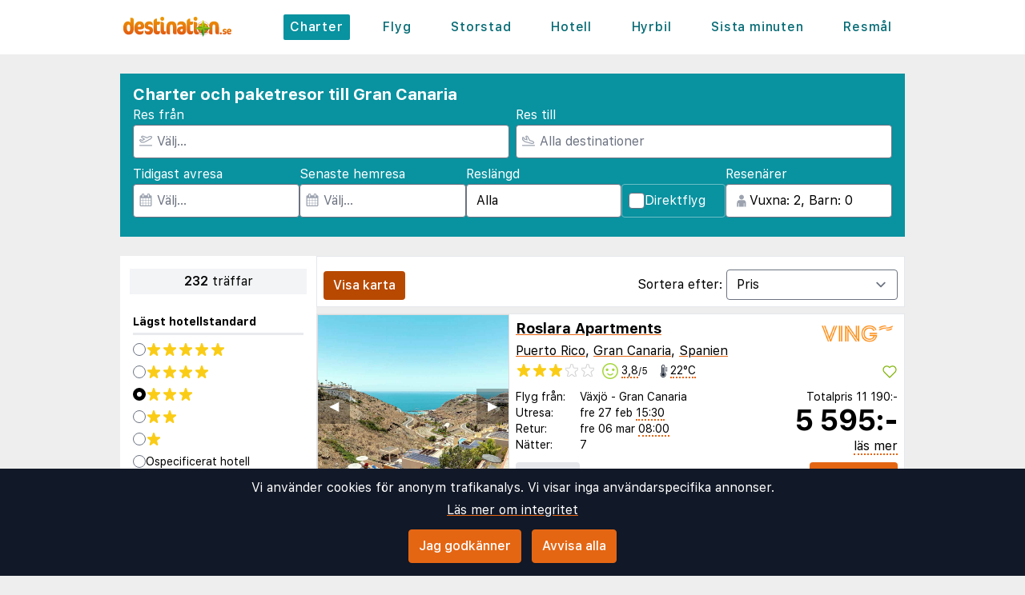

--- FILE ---
content_type: text/html;charset=UTF-8
request_url: https://www.destination.se/charter/gran-canaria/fran-vaxjo
body_size: 32825
content:
<!DOCTYPE html>
<html class="browser simpleness" lang="sv">
  <head> <link rel="icon" href="/favicon.png" sizes="any">
<link rel="apple-touch-icon" href="/apple-touch-icon.png"/>
<link rel="manifest" href="/site.webmanifest" />
<meta name="theme-color" content="rgb(36, 165, 181)"/>
 <title>Billiga Charterresor till Gran Canaria | destination.se</title>
    <meta name="description" content="Jämför alla charter- och paketresor till Gran Canaria i en enda sökning. Sida 1 av 12">  <meta name="version" content="">
    <meta property="og:description" content="Jämför alla charter- och paketresor till Gran Canaria i en enda sökning. Sida 1 av 12">    <meta property="og:site_name" content="Destination">
    <meta property="og:title" content="Billiga Charterresor till Gran Canaria">
    <meta property="og:type" content="object">
    <meta property="og:url" content="https://www.destination.se/charter/spanien/gran-canaria/fran-vaxjo">  <link rel="canonical" href="https://www.destination.se/charter/spanien/gran-canaria/fran-vaxjo">      <link href="/asset/b328d20d96/destination.css" rel="stylesheet"> <link rel="stylesheet" type="text/css" href="/static/asset/css/main.css?1761564895">
<meta name="viewport" content="width=device-width, initial-scale=1, shrink-to-fit=no, viewport-fit=cover, user-scalable=yes">    <script src="/sitemedia/js/elastic-apm-rum.umd.min.js" crossorigin></script>
  <script>
    window.elasticApm && elasticApm.init({
     serviceName: 'elefanten',
      serverUrl: '/apm',
    })
  </script> <script src="/static/js/cm-head.js?1676647551"></script> <link rel="dns-prefetch" href="//www.google.com"> <script type="application/ld+json">
{
  "@context": "https://schema.org",
  "@type": "FAQPage",
  "name": "Billiga Charterresor till Gran Canaria | destination.se",
  "mainEntity": [{
      "@type": "Question",
      "name": "Vad är Sistaminuten.se?",
      "acceptedAnswer": {
        "@type": "Answer",
        "text": "Sveriges största marknadsplats som jämför charter- och paketresor från alla researrangörer på ett och samma ställe."
      }
    },{
      "@type": "Question",
      "name": "Hur hittar jag bland alla erbjudanden?",
      "acceptedAnswer": {
        "@type": "Answer",
        "text": "Använd filtren ovan för att begränsa sökningen till det som är relevant för dig."
      }
    },{
      "@type": "Question",
      "name": "Hur bokar jag?",
      "acceptedAnswer": {
        "@type": "Answer",
        "text": "Du klickar på erbjudandet och skickas vidare till researrangören, där du slutför bokningen och betalningen."
      }
    }]
}
</script><script type="application/ld+json">
{
  "@context": "https://schema.org",
  "@type": "ItemList",
  "numberOfItems": 232,
  "itemListElement": [{
      "@type": "ListItem",
      "position": 1,
      "item": {
        "@type": "Offer",
        "name": "Roslara Apartments - Puerto Rico",
        "url": "https://www.sistaminuten.se/hotel/98819/39212/?age=42-42&dep_code=VXO&departure_date=2026-02-27T12%3A00%3A01Z&list=charter&number_of_nights=7&offer_id=98819%21xrm09RYk1O0244wdAyxyXQ",
        "price": "11190",
        "priceCurrency": "SEK",
        "availability": "https://schema.org/InStock",
        "seller": {
          "@type": "Organization",
          "name": "Ving"
        }
      }
    },{
      "@type": "ListItem",
      "position": 2,
      "item": {
        "@type": "Offer",
        "name": "Colon Playa - Las Palmas stad",
        "url": "https://www.sistaminuten.se/hotel/320540/23434/?age=42-42&dep_code=VXO&departure_date=2026-03-06T12%3A00%3A01Z&list=charter&number_of_nights=7&offer_id=320540%21Sx2A5NR1sOEceZrGtEcTtQ",
        "price": "12390",
        "priceCurrency": "SEK",
        "availability": "https://schema.org/InStock",
        "seller": {
          "@type": "Organization",
          "name": "Ving"
        }
      }
    },{
      "@type": "ListItem",
      "position": 3,
      "item": {
        "@type": "Offer",
        "name": "Idafe - Las Palmas stad",
        "url": "https://www.sistaminuten.se/hotel/321621/23434/?age=42-42&dep_code=VXO&departure_date=2026-02-27T12%3A00%3A01Z&list=charter&number_of_nights=7&offer_id=321621%213scYpzWawDaclkxLXWti4w",
        "price": "13190",
        "priceCurrency": "SEK",
        "availability": "https://schema.org/InStock",
        "seller": {
          "@type": "Organization",
          "name": "Ving"
        }
      }
    },{
      "@type": "ListItem",
      "position": 4,
      "item": {
        "@type": "Offer",
        "name": "Don Gregorio - Playa del Ingles",
        "url": "https://www.sistaminuten.se/hotel/114708/39200/?age=42-42&dep_code=VXO&departure_date=2026-03-06T12%3A00%3A01Z&list=charter&number_of_nights=7&offer_id=114708%21TTIhcWATVo7fYSco7BwKDA",
        "price": "13390",
        "priceCurrency": "SEK",
        "availability": "https://schema.org/InStock",
        "seller": {
          "@type": "Organization",
          "name": "Ving"
        }
      }
    },{
      "@type": "ListItem",
      "position": 5,
      "item": {
        "@type": "Offer",
        "name": "Brisamar Canteras - Las Palmas stad",
        "url": "https://www.sistaminuten.se/hotel/320155/23434/?age=42-42&dep_code=VXO&departure_date=2026-03-06T12%3A00%3A01Z&list=charter&number_of_nights=7&offer_id=320155%21yOAwpSHlEr6QE9u2lkCheQ",
        "price": "13690",
        "priceCurrency": "SEK",
        "availability": "https://schema.org/InStock",
        "seller": {
          "@type": "Organization",
          "name": "Ving"
        }
      }
    },{
      "@type": "ListItem",
      "position": 6,
      "item": {
        "@type": "Offer",
        "name": "Rebecca Park - Playa del Ingles",
        "url": "https://www.sistaminuten.se/hotel/99899/39200/?age=42-42&dep_code=VXO&departure_date=2026-02-20T12%3A00%3A01Z&list=charter&number_of_nights=7&offer_id=99899%21QpnxBPqR2I2bPEJMnpxXnA",
        "price": "13990",
        "priceCurrency": "SEK",
        "availability": "https://schema.org/InStock",
        "seller": {
          "@type": "Organization",
          "name": "Ving"
        }
      }
    },{
      "@type": "ListItem",
      "position": 7,
      "item": {
        "@type": "Offer",
        "name": "Apartamentos Montemayor - Playa del Ingles",
        "url": "https://www.sistaminuten.se/hotel/273202/39200/?age=42-42&dep_code=VXO&departure_date=2026-02-27T12%3A00%3A01Z&list=charter&number_of_nights=7&offer_id=273202%21RkWKjI4xRWiTiAQsjkVhfg",
        "price": "14190",
        "priceCurrency": "SEK",
        "availability": "https://schema.org/InStock",
        "seller": {
          "@type": "Organization",
          "name": "Ving"
        }
      }
    },{
      "@type": "ListItem",
      "position": 8,
      "item": {
        "@type": "Offer",
        "name": "Sholeo Lodges Maspalomas - Maspalomas",
        "url": "https://www.sistaminuten.se/hotel/1506354/39209/?age=42-42&dep_code=VXO&departure_date=2026-03-06T12%3A00%3A01Z&list=charter&number_of_nights=7&offer_id=1506354%21okAHAk3FImE9kiSUxteGdw",
        "price": "14790",
        "priceCurrency": "SEK",
        "availability": "https://schema.org/InStock",
        "seller": {
          "@type": "Organization",
          "name": "Ving"
        }
      }
    },{
      "@type": "ListItem",
      "position": 9,
      "item": {
        "@type": "Offer",
        "name": "Natural Park - Puerto Rico",
        "url": "https://www.sistaminuten.se/hotel/321989/39212/?age=42-42&dep_code=VXO&departure_date=2026-03-06T12%3A00%3A01Z&list=charter&number_of_nights=7&offer_id=321989%211Ex5kx4qr3e8RNNTyE9EaA",
        "price": "14990",
        "priceCurrency": "SEK",
        "availability": "https://schema.org/InStock",
        "seller": {
          "@type": "Organization",
          "name": "Ving"
        }
      }
    },{
      "@type": "ListItem",
      "position": 10,
      "item": {
        "@type": "Offer",
        "name": "Nido del Águila - Puerto Rico",
        "url": "https://www.sistaminuten.se/hotel/283585/39212/?age=42-42&dep_code=VXO&departure_date=2026-03-13T12%3A00%3A01Z&list=charter&number_of_nights=7&offer_id=283585%21CJ3BqqO2DnXxDRjQoTw2vw",
        "price": "15090",
        "priceCurrency": "SEK",
        "availability": "https://schema.org/InStock",
        "seller": {
          "@type": "Organization",
          "name": "Ving"
        }
      }
    },{
      "@type": "ListItem",
      "position": 11,
      "item": {
        "@type": "Offer",
        "name": "Concorde - Las Palmas stad",
        "url": "https://www.sistaminuten.se/hotel/251677/23434/?age=42-42&dep_code=VXO&departure_date=2026-02-20T12%3A00%3A01Z&list=charter&number_of_nights=7&offer_id=251677%21kt5jW0y0W19F4UIoCYcZ8Q",
        "price": "15490",
        "priceCurrency": "SEK",
        "availability": "https://schema.org/InStock",
        "seller": {
          "@type": "Organization",
          "name": "Ving"
        }
      }
    },{
      "@type": "ListItem",
      "position": 12,
      "item": {
        "@type": "Offer",
        "name": "Montesol - Puerto Rico",
        "url": "https://www.sistaminuten.se/hotel/153661/39212/?age=42-42&dep_code=VXO&departure_date=2026-12-11T12%3A00%3A01Z&list=charter&number_of_nights=7&offer_id=153661%21dsM7c9Ivdec2rHvtTnWc7g",
        "price": "15490",
        "priceCurrency": "SEK",
        "availability": "https://schema.org/InStock",
        "seller": {
          "@type": "Organization",
          "name": "Ving"
        }
      }
    },{
      "@type": "ListItem",
      "position": 13,
      "item": {
        "@type": "Offer",
        "name": "Pujol - Las Palmas stad",
        "url": "https://www.sistaminuten.se/hotel/153634/23434/?age=42-42&dep_code=VXO&departure_date=2026-02-13T12%3A00%3A01Z&list=charter&number_of_nights=14&offer_id=153634%21rgX4yyulwPB2wHktKiVQ30",
        "price": "15602",
        "priceCurrency": "SEK",
        "availability": "https://schema.org/InStock",
        "seller": {
          "@type": "Organization",
          "name": "TUI"
        }
      }
    },{
      "@type": "ListItem",
      "position": 14,
      "item": {
        "@type": "Offer",
        "name": "Balcón del Mar - Puerto Rico",
        "url": "https://www.sistaminuten.se/hotel/153657/39212/?age=42-42&dep_code=VXO&departure_date=2026-02-20T12%3A00%3A01Z&list=charter&number_of_nights=7&offer_id=153657%21VoKBx0bP51i3z1gTuK4vtA",
        "price": "15690",
        "priceCurrency": "SEK",
        "availability": "https://schema.org/InStock",
        "seller": {
          "@type": "Organization",
          "name": "Ving"
        }
      }
    },{
      "@type": "ListItem",
      "position": 15,
      "item": {
        "@type": "Offer",
        "name": "Tamaragua - Playa del Ingles",
        "url": "https://www.sistaminuten.se/hotel/322311/39200/?age=42-42&dep_code=VXO&departure_date=2026-12-11T12%3A00%3A01Z&list=charter&number_of_nights=7&offer_id=322311%21OqRm2I5YDTIBCXwjkCzm7g",
        "price": "16090",
        "priceCurrency": "SEK",
        "availability": "https://schema.org/InStock",
        "seller": {
          "@type": "Organization",
          "name": "Ving"
        }
      }
    },{
      "@type": "ListItem",
      "position": 16,
      "item": {
        "@type": "Offer",
        "name": "Farilaga - Playa del Ingles",
        "url": "https://www.sistaminuten.se/hotel/320997/39200/?age=42-42&dep_code=VXO&departure_date=2026-02-27T12%3A00%3A01Z&list=charter&number_of_nights=7&offer_id=320997%21BT1ds9UNxZqmEAvJRWWLHw",
        "price": "16190",
        "priceCurrency": "SEK",
        "availability": "https://schema.org/InStock",
        "seller": {
          "@type": "Organization",
          "name": "Ving"
        }
      }
    },{
      "@type": "ListItem",
      "position": 17,
      "item": {
        "@type": "Offer",
        "name": "Cordial Green Golf - Maspalomas",
        "url": "https://www.sistaminuten.se/hotel/88828/39209/?age=42-42&dep_code=VXO&departure_date=2026-12-11T12%3A00%3A01Z&list=charter&number_of_nights=7&offer_id=88828%21RfIVqkqh1ny8xG9ZUR2YEw",
        "price": "16190",
        "priceCurrency": "SEK",
        "availability": "https://schema.org/InStock",
        "seller": {
          "@type": "Organization",
          "name": "Ving"
        }
      }
    },{
      "@type": "ListItem",
      "position": 18,
      "item": {
        "@type": "Offer",
        "name": "Servatur Castillo de Sol - Puerto Rico",
        "url": "https://www.sistaminuten.se/hotel/88787/39212/?age=42-42&dep_code=VXO&departure_date=2026-02-20T12%3A00%3A01Z&list=charter&number_of_nights=7&offer_id=88787%21LitjU3GhJQHedPI4gwXO3g",
        "price": "16390",
        "priceCurrency": "SEK",
        "availability": "https://schema.org/InStock",
        "seller": {
          "@type": "Organization",
          "name": "Ving"
        }
      }
    },{
      "@type": "ListItem",
      "position": 19,
      "item": {
        "@type": "Offer",
        "name": "Servatur Montebello - Puerto Rico",
        "url": "https://www.sistaminuten.se/hotel/100919/39212/?age=42-42&dep_code=VXO&departure_date=2026-02-27T12%3A00%3A01Z&list=charter&number_of_nights=7&offer_id=100919%21k806yM4sv2SxqlRWxy51Dw",
        "price": "16490",
        "priceCurrency": "SEK",
        "availability": "https://schema.org/InStock",
        "seller": {
          "@type": "Organization",
          "name": "Ving"
        }
      }
    },{
      "@type": "ListItem",
      "position": 20,
      "item": {
        "@type": "Offer",
        "name": "Porto Alegre - Puerto Rico",
        "url": "https://www.sistaminuten.se/hotel/318925/39212/?age=42-42&dep_code=VXO&departure_date=2026-12-11T12%3A00%3A01Z&list=charter&number_of_nights=7&offer_id=318925%218hf5js3yLH1QemPQsw5nXg",
        "price": "16590",
        "priceCurrency": "SEK",
        "availability": "https://schema.org/InStock",
        "seller": {
          "@type": "Organization",
          "name": "Ving"
        }
      }
    }]
}
</script> <script>
window.DEBUG=new String("");  window.rgContext={"company":"DEST","hostname":"www.destination.se","brand":"BLUE","contact_info":{"facebook":"Destination.se","google":"destinationse","tiktok":"","email":"post@destination.se","instagram":"destination.se","phone":""},"pipr_hostname":"pipr.destination.se","language":"sv","currency":"SEK","country":"SE","locale":"sv-SE","site_features":{"home_search":"1","flexdate":"0","adsense":1,"responsive_step2":1,"hcal":"1","sort_best":"1","beach":"1","tour_charters_redirect":1,"temp":1,"matomo":1,"simpleness":1,"lretdate":"1","footer":"1","small_mobile_ad":1,"corona_info":"0","sfp2":1,"consent":1,"ad_revive":1,"guide":"1","hotelsearch":"1"},"flight_url":"/flyg","orig_hostname":"www.destination.se","js_map_url":"https://maps.googleapis.com/maps/api/js?key=AIzaSyAYd1Ojg87obHvkDWUDJnHOOCGl1-CeVwQ","affiliate":"DESTSE"}; // Will be taken over by RgContext object
window.rgContext.i18n={
"%1 categories":"%1 kategorier",
"%1 category":"%1 kategori",
"%1 facilities":"%1 faciliteter",
"%1 facility":"%1 facilitet",
"%1 hotel":"%1 hotell",
"%1 hotels":"%1 hotell",
"%1 location":"%1 plats",
"%1 locations":"%1 platser",
"%1 of your favorite offers are no longer available.": "Några av dina favoriter är inte längre tillgängliga.", 
"%1 stars":"%1 stjärnor",
"%1 stop":"%1 stopp",
"%1 stops":"%1 stopp",
"%1 supplier":"%1 researrangör",
"%1 suppliers":"%1 researrangörer",
"about": "ca",
"Adults":"Vuxna",
"All":"Alla",
"All destinations":"Alla destinationer",
"Arrival":"Ankomst",
"Boat" : "Färja",
"Book at":"Boka på",
"Book" : "Boka",
"Categories":"Kategorier",
"checked":"kryssad",
"Child age":"Barnets ålder",
"Children age":"Barn (0-17 år)",
"Children":"Barn",
"Choose":"Välj",
"Choose countries":"Välj länder",
"City break":"Storstad",
"Clear":"Rensa",
"Click here for more offers":"Klicka här för fler alternativ",
"Close":"Stäng",
"Departure":"Utresa",
"Direct":"Direkt",
"Direct flight":"Direktflyg",
"Domestic":"Inrikes",
"Exotic":"Exotisk",
"Hide details":"Dölj detaljer",
"Hotel":"Hotell",
"Images":"bilder",
"Living units":"Boende",
"Long weekend":"Långweekend",
"Minimum bedrooms":"Min. sovrum",
"Minimum total amount of bedrooms":"Minimum antal sovrum totalt",
"More":"mer",
"more items":"ytterligare",
"More than %1 weeks":"Mer än %1 veckor",
"More than a month":"Mer än en månad",
"Most popular":"Populäraste",
"Most popular now":"Mest populära nu",
"Must be at least one adult in every unit.":"Måste vara minst en vuxen i varje avskild lägenhet/hotellrum",
"Next":"Nästa",
"nights":"nätter",
"No autocomplete results":"Inga resultat",
"Nordic":"Norden",
"Oneway":"Enkelresa",
"other":"andra",
"Other dates":"Andra datum",
"Other destinations":"Andra resmål",
"Pagination":"Sidor",
"Passengers":"Resenärer",
"Prev":"Föregående",
"Reject all":"Avvisa alla",
"Saving favorite offers requires that you accept cookies. Will you accept cookies?":"För att spara favoriter måste du acceptera vår användning av cookies. Vill du acceptera cookies?",
"Searching with map":"Sök i kartan",
"Select travel":"Välj resa",
"Selected destinations":"Valda destinationer",
"Show details":"Visa detaljer",
"Ski":"Skidresor",
"Sorry, we don’t have any available offers right now, please try again later.":"Beklagar, vi har inga tillgängliga erbjudanden just nu, vänligen försök igen senare.",
"Stops":"Stopp",
"Sun and bathing":"Sol & bad",
"to":"till",
"Total price":"Totalpris",
"Type manually":"Skriv in manuellt",
"under 18?": "under 18?",
"week": "vecka",
"Weekend":"Weekend",
"weeks":"veckor",
"We will stay in the same room / apartment":"Vi vill bo i samma rum / lägenhet",
"You can only save 20 offers at a time. Please remove some offers before adding more.":"Du kan bara spara 20 erbjudanden åt gången. Vänligen ta bort några erbjudanden innan du lägger till fler."

};
</script> <script>
  var _paq = window._paq = window._paq || [];
  /* tracker methods like "setCustomDimension" should be called before "trackPageView" */
  _paq.push(["setCookieDomain", "*.destination.se"]);
  _paq.push(["setDomains", ["www.destination.se", "destination.se" ]]);
  _paq.push(["disableCookies"]);
  _paq.push(['trackPageView']);
  _paq.push(['enableLinkTracking']);
  (function() {
    var u="https://reisegiganten.matomo.cloud/";
    _paq.push(['setTrackerUrl', u+'matomo.php']);
    _paq.push(['setSiteId', 5 ]);
    var d=document, g=d.createElement('script'), s=d.getElementsByTagName('script')[0];
    g.async=true; g.src='//cdn.matomo.cloud/reisegiganten.matomo.cloud/matomo.js'; s.parentNode.insertBefore(g,s);
  })();
  document.addEventListener("CM_shownbanner", function(e) {
    _paq.push(['trackEvent', 'Consent banner', 'shownbanner', '']);
  });
  document.addEventListener("CM_consented", function(e) {
    _paq.push(['trackEvent', 'Consent banner', 'consented', 'I consent']);
  });
  document.addEventListener("CM_disconsented", function(e) {
    _paq.push(['trackEvent', 'Consent banner', 'disconsented', 'Reject all']);
  });
</script>
<noscript><p><img src="https://reisegiganten.matomo.cloud/matomo.php?idsite=5&amp;rec=1" style="border:0;" alt="" /></p></noscript> <script type="text/javascript" src="/track.js" async></script>
  </head>       <body class="destination section-charter bg-rg-background simpleness font-rg flex flex-col min-h-screen p-0 m-0 se" style=""><header class="sticky top-0 w-full bg-rg-background " style="z-index: 1000">  <div id="notifications">
  <div id="msie_warning" class="text-red-700 border-red-400 mx-1 mb-1 p-1 md:px-4 md:py-2 border rounded relative bg-red-200 hidden">
    <div class="align-middle mr-8 text-center"> Internet Explorer stöds inte, vänligen <a class="underline text-red-700" href="http://www.microsoft.com/edge">uppdatera din webbläsare</a> </div>
  </div>  </div>
<script>
(function () {
  function load () {
    var settings = window.localStorage && localStorage.getItem("notifications");
    return settings ? JSON.parse(settings) : {};
  }
  function save (n) {
    return window.localStorage && localStorage.setItem("notifications", JSON.stringify(n));
  }
  function shouldShow (id) {
    var settings = load();
    if (id == 'msie_warning') {
      return /MSIE|Trident/.test(window.navigator.userAgent);
    }
    return (settings[id] && settings[id]["closed"]) ? 0 : 1;
  }
  function hideNotification (id) {
    var settings = load();
    settings[id] = settings[id] || {};
    settings[id]["closed"] = 1;
    $("#" + id ).addClass("hidden")
    return save(settings);
  }
  document.addEventListener('DOMContentLoaded', function () {
    var addPaddingTop = 0;
    $('#notifications > div').each(function (i, e) {
      if (shouldShow(e.id)) {
        addPaddingTop = 1;
        $(e).removeClass("hidden");
      }
      $('button', e).on('click', function (e) { hideNotification($(this).parent().attr('id')); });
    });
    if (addPaddingTop) { $('#notifications').addClass('pt-1'); }
  });
})();
</script> <div class="bg-white">     <nav class="flex items-center justify-center sm:justify-between flex-wrap md:flex-nowrap md:p-1 md:pr-2 md:py-3 m-auto container max-w-[980px]" itemscope="itemscope"  itemtype="http://www.schema.org/SiteNavigationElement">
  <div class="flex items-center flex-shrink-0 text-white dark:text-rg-secondary-dark pl-2 lg:px-0">
    <a href="/"><img src="/cdn/images/blue/destination-logo.svg" alt="destination logo" class="h-11 md:h-11 xl:h-14 "></a>
  </div>  <div class="md:max-w-3xl w-full block flex-grow flex-no-wrap md:flex md:items-center md:w-auto pl-0">
    <div class="md:flex md:flex-grow md:justify-between overflow-x-scroll whitespace-no-wrap whitespace-nowrap no-scrollbar lg:tracking-wider">            <a href="/charter" style="font-weight:500" class="inline-block sm:px-2 md:mt-0 no-underline hover:bg-rg-secondary transition-bg duration-300 ease-in-out hover:text-white text-white bg-rg-secondary px-2 py-1 rounded-t-sm md:rounded-sm"> Charter </a>      <a href="/flyg" target="rg_flight" style="font-weight:500" class="inline-block sm:px-2 md:mt-0 no-underline hover:bg-rg-secondary transition-bg duration-300 ease-in-out hover:text-white text-rg-secondary-dark px-2 py-1 rounded-t-sm md:rounded-sm"> Flyg </a>        <a href="/storstad" style="font-weight:500" class="inline-block sm:px-2 md:mt-0 no-underline hover:bg-rg-secondary transition-bg duration-300 ease-in-out hover:text-white text-rg-secondary-dark px-2 py-1 rounded-t-sm md:rounded-sm"> Storstad </a>    <a href="/hotell?enc_lid=wl" rel="nofollow" style="font-weight:500" class="inline-block sm:px-2 md:mt-0 no-underline hover:bg-rg-secondary transition-bg duration-300 ease-in-out hover:text-white text-rg-secondary-dark px-2 py-1 rounded-t-sm md:rounded-sm"> Hotell </a>    <a href="/hyrbil" style="font-weight:500" class="inline-block sm:px-2 md:mt-0 no-underline hover:bg-rg-secondary transition-bg duration-300 ease-in-out hover:text-white text-rg-secondary-dark px-2 py-1 rounded-t-sm md:rounded-sm"> Hyrbil </a>      <a href="/sista-minuten" style="font-weight:500" class="inline-block sm:px-2 md:mt-0 no-underline hover:bg-rg-secondary transition-bg duration-300 ease-in-out hover:text-white text-rg-secondary-dark px-2 py-1 rounded-t-sm md:rounded-sm"> Sista minuten </a>      <a href="/guide" style="font-weight:500" class="inline-block sm:px-2 md:mt-0 no-underline hover:bg-rg-secondary transition-bg duration-300 ease-in-out hover:text-white text-rg-secondary-dark px-2 py-1 rounded-t-sm md:rounded-sm"> Resmål </a>   </div>
  </div>  </nav>  </div>
</header><form class="rg-charter-search new-form state-done text-left text-base" action="/charter" data-filter-name="charter"> <header class="rg-topbar bg-rg-secondary  w-full max-w-[980px] pb-2 mx-auto flex flex-wrap sm:mt-6 mt-0 sm:mb-6 mb-2 hover:shadow-xl transition-shadow duration-300 ease-in-out"> <div class="block sm:flex sm:flex-col justify-items-end gap-2 px-2 w-full">
<div class="bg-rg-secondary w-full"><h1 class="text-white text-xl px-2 pt-3 pb-0 m-0 font-bold">Charter och paketresor till Gran Canaria</h1></div>
<div class="grid grid-cols-2 gap-2 p-2 pt-0">
<div class="input-wrap relative !p-0 -icon -name-orig !w-full">
  <label class="text-white m-0 block">Res från</label> <svg class="h-4 w-4 mx-2 my-3 absolute text-gray-400" version="1.1" viewBox="0 0 1792 1792" xmlns="http://www.w3.org/2000/svg">
 <path d="m1747 1478h-1702c-24.7 0-44.8 20-44.8 44.8v44.8c0 24.7 20 44.8 44.8 44.8h1702c24.7 0 44.8-20 44.8-44.8v-44.8c0-24.8-20-44.8-44.8-44.8zm-1538-359c12.6 14.3 28.1 25.7 45.5 33.5 17.4 7.83 36.2 11.9 55.2 11.9h0.896l348-1.51c33.7-0.054 67.8-8.59 98.3-24.7l785-414c84.2-44.4 152-106 198-179 54.4-88 67-164 37.7-225-29.1-61-93.9-95.4-193-102-9.04-0.627-18.1-0.896-27.1-0.896-75 0-151 20.2-227 60.2l-248 131-0.985 0.538-1.08-0.448-563-220c-18-7.01-37.2-10.1-56.5-8.99-19.3 1.09-38 6.32-55.1 15.3l-101 53.1c-20.7 10.9-38.2 27.1-50.7 46.8-12.5 19.7-19.7 42.4-20.8 65.8-1.08 23.4 3.94 46.6 14.6 67.4 10.7 20.8 26.6 38.5 46.2 51.3l291 190 0.896 0.538-0.985 0.538-187 98.7-1.16 0.627-1.16-0.627-153-80.2c-19.3-10.1-40.7-15.4-62.4-15.4-21.6 0-43.1 5.18-62.7 15.5l-45.2 23.9c-18 9.49-33.6 22.9-45.6 39.3-12 16.4-20.2 35.3-23.8 55.3-3.67 20-2.78 40.6 2.69 60.2 5.46 19.6 15.3 37.7 28.7 52.9zm-29.3-311 217 114 453-239-483-315 101-53.1 621 242 304-160c56.1-29.6 111-44.7 164-44.7 6 0 12 0.179 18 0.627 42.1 2.86 74.4 13.2 80.4 25.9 5.82 12.2 1.25 44.8-30.7 96.6-32.5 52.6-83 98-146 131l-785 414c-11.3 5.97-23.9 9.13-36.2 9.15l-348 1.51-175-199z" fill="currentColor" stroke-width="89.6"/>
</svg> <input class="rounded pl-7 w-full" type="text" name="orig" value="VXO" placeholder="Välj…" multiple="-">
</div>

<div class="input-wrap relative !p-0 -icon -name-dest -last !w-full">
  <label class="text-white m-0 block">Res till</label> <svg class="h-4 w-4 mx-2 my-3 absolute text-gray-400" viewBox="0 0 20 16" fill="currentColor" xmlns="http://www.w3.org/2000/svg">
<path d="M19.5 14.5H0.5C0.22375 14.5 0 14.7238 0 15V15.5C0 15.7762 0.22375 16 0.5 16H19.5C19.7763 16 20 15.7762 20 15.5V15C20 14.7238 19.7763 14.5 19.5 14.5ZM3.54469 9.76C3.82781 10.0044 4.1825 10.1906 4.55937 10.2891L14.1331 12.7891C14.8403 12.9734 15.9125 13.1344 17.0472 12.8319C18.1159 12.5466 18.7541 12.0522 18.9444 11.3631C19.1378 10.6578 18.8334 9.905 18.0406 9.12375C17.3872 8.48031 16.5028 7.99937 15.4825 7.73281L12.4234 6.93406L9.21531 1.05625C9.11724 0.876598 8.98345 0.718911 8.82217 0.592886C8.66089 0.466862 8.47553 0.375165 8.2775 0.323438C7.14594 0.0278125 7.09688 0 6.84688 0C6.44406 0 6.05156 0.1625 5.765 0.460938C5.58018 0.653303 5.45001 0.891492 5.38794 1.15094C5.32587 1.41038 5.33413 1.68169 5.41187 1.93687L6.45906 5.37625L4.06094 4.75L3.325 2.96375C3.14563 2.52844 2.7725 2.29625 2.31687 2.1775C1.875 2.06188 1.74312 2.01437 1.5 2.01437C0.39375 2.01437 0 2.90875 0 3.42062V6.0625C0 6.50344 0.194062 6.92219 0.530625 7.20719L3.54469 9.76ZM1.5 3.42062L1.93813 3.535L2.95844 6.0125L8.675 7.50531L6.84688 1.5L7.89875 1.77469L11.4172 8.22125L15.1034 9.18375C15.8697 9.38375 16.5212 9.7325 16.9875 10.1919C17.46 10.6572 17.5106 10.9181 17.4981 10.9637C17.4859 11.0081 17.3078 11.2094 16.6603 11.3822C16.4491 11.4384 15.6713 11.64 14.5119 11.3375L4.93781 8.8375C4.78156 8.79688 4.635 8.71969 4.51375 8.61531L1.5 6.0625V3.42062Z"/>
</svg> <input class="rounded pl-7 w-full js-dest" type="text" name="dest" value="40042" placeholder="Alla destinationer" multiple="-">
</div>
<input type="hidden" value="" default-value="" class="js-default-category">
</div>

<div class="grid items-end grid-cols-2 sm:flex sm:flex-row gap-2 p-2 pt-0 pb-4">

<div class="input-wrap relative !w-auto !p-0 -icon -name-edepdate">
  <label class="text-white m-0 block">Tidigast avresa</label> <svg class="h-4 w-4 mx-2 my-3 absolute text-gray-400" viewBox="0 0 1792 1792" xmlns="http://www.w3.org/2000/svg"><path d="M192 1664h288v-288h-288v288zm352 0h320v-288h-320v288zm-352-352h288v-320h-288v320zm352 0h320v-320h-320v320zm-352-384h288v-288h-288v288zm736 736h320v-288h-320v288zm-384-736h320v-288h-320v288zm768 736h288v-288h-288v288zm-384-352h320v-320h-320v320zm-352-864v-288q0-13-9.5-22.5t-22.5-9.5h-64q-13 0-22.5 9.5t-9.5 22.5v288q0 13 9.5 22.5t22.5 9.5h64q13 0 22.5-9.5t9.5-22.5zm736 864h288v-320h-288v320zm-384-384h320v-288h-320v288zm384 0h288v-288h-288v288zm32-480v-288q0-13-9.5-22.5t-22.5-9.5h-64q-13 0-22.5 9.5t-9.5 22.5v288q0 13 9.5 22.5t22.5 9.5h64q13 0 22.5-9.5t9.5-22.5zm384-64v1280q0 52-38 90t-90 38h-1408q-52 0-90-38t-38-90v-1280q0-52 38-90t90-38h128v-96q0-66 47-113t113-47h64q66 0 113 47t47 113v96h384v-96q0-66 47-113t113-47h64q66 0 113 47t47 113v96h128q52 0 90 38t38 90z" fill="currentColor"/></svg> <input class="rounded pl-7 w-full" type="text" name="edepdate" value="" default-value="2026-01-22" placeholder="Välj..." data-buttons="clear,close">
</div>

  <div class="input-wrap relative !w-auto !p-0 -icon -name-lretdate">
    <label class="text-white m-0 block">Senaste hemresa</label> <svg class="h-4 w-4 mx-2 my-3 absolute text-gray-400" viewBox="0 0 1792 1792" xmlns="http://www.w3.org/2000/svg"><path d="M192 1664h288v-288h-288v288zm352 0h320v-288h-320v288zm-352-352h288v-320h-288v320zm352 0h320v-320h-320v320zm-352-384h288v-288h-288v288zm736 736h320v-288h-320v288zm-384-736h320v-288h-320v288zm768 736h288v-288h-288v288zm-384-352h320v-320h-320v320zm-352-864v-288q0-13-9.5-22.5t-22.5-9.5h-64q-13 0-22.5 9.5t-9.5 22.5v288q0 13 9.5 22.5t22.5 9.5h64q13 0 22.5-9.5t9.5-22.5zm736 864h288v-320h-288v320zm-384-384h320v-288h-320v288zm384 0h288v-288h-288v288zm32-480v-288q0-13-9.5-22.5t-22.5-9.5h-64q-13 0-22.5 9.5t-9.5 22.5v288q0 13 9.5 22.5t22.5 9.5h64q13 0 22.5-9.5t9.5-22.5zm384-64v1280q0 52-38 90t-90 38h-1408q-52 0-90-38t-38-90v-1280q0-52 38-90t90-38h128v-96q0-66 47-113t113-47h64q66 0 113 47t47 113v96h384v-96q0-66 47-113t113-47h64q66 0 113 47t47 113v96h128q52 0 90 38t38 90z" fill="currentColor"/></svg> <input class="rounded pl-7 w-full" type="text" name="lretdate" value="" placeholder="Välj..." data-buttons="clear,close">
  </div>
  <div class="input-wrap relative !w-auto !p-0  -name-duration duration-picker-wrapper">
     <label class="text-white m-0 block">Reslängd</label>  <input class="rounded w-full" type="text" name="duration" value="1-365" default-value="1-365" placeholder="t.ex. 7-10">  </div>
  <div class="input-wrap relative !w-auto !p-0 -name-direct-flight"> <label class="m-0 block">&nbsp;</label> <div class="direct-flight-input rounded py-2 pl-2 pr-6 border border-rg-secondary-light flex items-center">
      <label class="checkbox whitespace-nowrap flex items-center gap-2 !mb-0 %]">
        <input class="rounded text-rg-secondary-dark h-5 w-5" type="checkbox" name="flight_type" value="direct_flight" data-remember="charter-flight_type">
        <span class="label-text text-white">Direktflyg</span>
      </label>
    </div>
  </div>
  <div class="input-wrap relative col-span-2 sm:col-span-1 !p-0 -icon -name-age -passenger !w-auto passenger-with-units -last">
    <label class="text-white m-0 block">Resenärer</label> <span class="relative sm:flex sm:items-center w-full">  <div class="absolute ml-3 mb-1 hidden sm:block"><svg class="text-gray-400 h-4 w-4" version="1.1" viewBox="0 0 26.5 26.5" xmlns="http://www.w3.org/2000/svg">
 <path d="m13.3 10.8c-2.78-0.0429-4.9-2.27-4.91-4.91 0.0459-2.75 2.29-4.9 4.91-4.91 2.78 0.105 4.9 2.23 4.91 4.91-0.0546 2.75-2.29 4.9-4.91 4.91zm3.97 1.02c3.49 0.0408 5.26 3.11 5.28 6.17v7.56h-3.42l1e-5 -6.64c-0.0834-0.459-0.394-0.615-0.679-0.57-0.267 0.0422-0.51 0.26-0.523 0.57l1e-5 6.64h-9.52l9.3e-6 -6.64c0.0728-0.437-0.351-0.605-0.621-0.588-0.29 0.0182-0.57 0.249-0.581 0.588l1.86e-5 6.64h-3.37l9.3e-6 -7.56c-0.0201-3.27 2.05-6.15 5.31-6.17z" fill="currentColor" stroke-width=".0205"/>
</svg></div>  <input class="rounded w-full text-black pl-7 m-0" type="text" name="age" value="42-42" default-value="42-42" data-remember="charter-age">
</span> <input type="hidden" name="units" value="0" default-value="0" data-remember="charter-units">
    <input type="hidden" name="bedrooms" value="1" default-value="1" data-remember="charter-bedrooms">
    <input type="hidden" name="map" value="" class="js-map" default-value="">
  </div>  </div>
</div> </header> <!-- Hidden info box -->
<div class="js-infobox hidden absolute border border-gray-300 mt-1 p-2 shadow-md overflow-y-auto bg-rg-background">Javascript error</div> <div class="main-content mx-auto -with-aside mb-6"> <aside class="filters overflow-y-auto min-w-[25%] max-w-[75%] px-3 py-2 bg-white sm:max-w-[none] sm:basis-1/4 flex flex-col sm:flex-grow fixed sm:static -right-full top-[68px] pb-[68px] sm:top-[unset] float-none sm:right-[unset] h-full z-[900] sm:z-auto transition-[right] duration-300 sm:transition-none ease-in"> <a id="" href=""  class=" text-base bg-rg-primary py-1.5 px-3 my-2 text-white font-medium text-center inline-flex items-center justify-center hover:shadow hover:bg-rg-primary-dark transition-bg duration-300 ease-in-out hover:text-white hover:text-white hover:no-underline no-underline cursor-pointer js-close-aside sticky shadow top-0 z-[1000] sm:hidden float-right  rounded"   > Stäng  </a>  <div class="filterbox my-2 p-1 px-2 counter bg-gray-100 text-center">
  <span class="matches text-right font-semibold ">232</span>
  <span class="text -matches">träffar</span>
</div> <div class="filterbox my-4 px-2 sm:px-1">  <h3 class="text-black text-sm border-gray-300 pb-1 border-b-3 border-opacity-50">Lägst hotellstandard    </h3>     <label class="radio block my-2 flex items-center gap-1" title="5 stjärnor">
    <input type="radio" name="rating" value="5" default-value="3">
    <span class="text-yellow-400 inline-flex"><span class="inline-flex flex-row items-center">  <svg class="w-4 h-4 m-0.5" fill="currentColor" aria-hidden="true" version="1.1" viewBox="0 0 20 20" xmlns="http://www.w3.org/2000/svg">
 <path d="m8.72 0.97c0.404-1.29 2.16-1.29 2.56 0l1.44 4.62a1.35 1.4 0 0 0 1.28 0.969h4.66c1.3 0 1.84 1.74 0.791 2.54l-3.77 2.86a1.35 1.4 0 0 0-0.49 1.57l1.44 4.62c0.404 1.29-1.02 2.37-2.07 1.57l-3.77-2.86a1.35 1.4 0 0 0-1.58 0l-3.77 2.86c-1.05 0.801-2.47-0.277-2.07-1.57l1.44-4.62a1.35 1.4 0 0 0-0.49-1.57l-3.77-2.86c-1.05-0.801-0.511-2.54 0.791-2.54h4.66a1.35 1.4 0 0 0 1.28-0.969l1.44-4.62z" stroke-width="1.37"/>
</svg>  <svg class="w-4 h-4 m-0.5" fill="currentColor" aria-hidden="true" version="1.1" viewBox="0 0 20 20" xmlns="http://www.w3.org/2000/svg">
 <path d="m8.72 0.97c0.404-1.29 2.16-1.29 2.56 0l1.44 4.62a1.35 1.4 0 0 0 1.28 0.969h4.66c1.3 0 1.84 1.74 0.791 2.54l-3.77 2.86a1.35 1.4 0 0 0-0.49 1.57l1.44 4.62c0.404 1.29-1.02 2.37-2.07 1.57l-3.77-2.86a1.35 1.4 0 0 0-1.58 0l-3.77 2.86c-1.05 0.801-2.47-0.277-2.07-1.57l1.44-4.62a1.35 1.4 0 0 0-0.49-1.57l-3.77-2.86c-1.05-0.801-0.511-2.54 0.791-2.54h4.66a1.35 1.4 0 0 0 1.28-0.969l1.44-4.62z" stroke-width="1.37"/>
</svg>  <svg class="w-4 h-4 m-0.5" fill="currentColor" aria-hidden="true" version="1.1" viewBox="0 0 20 20" xmlns="http://www.w3.org/2000/svg">
 <path d="m8.72 0.97c0.404-1.29 2.16-1.29 2.56 0l1.44 4.62a1.35 1.4 0 0 0 1.28 0.969h4.66c1.3 0 1.84 1.74 0.791 2.54l-3.77 2.86a1.35 1.4 0 0 0-0.49 1.57l1.44 4.62c0.404 1.29-1.02 2.37-2.07 1.57l-3.77-2.86a1.35 1.4 0 0 0-1.58 0l-3.77 2.86c-1.05 0.801-2.47-0.277-2.07-1.57l1.44-4.62a1.35 1.4 0 0 0-0.49-1.57l-3.77-2.86c-1.05-0.801-0.511-2.54 0.791-2.54h4.66a1.35 1.4 0 0 0 1.28-0.969l1.44-4.62z" stroke-width="1.37"/>
</svg>  <svg class="w-4 h-4 m-0.5" fill="currentColor" aria-hidden="true" version="1.1" viewBox="0 0 20 20" xmlns="http://www.w3.org/2000/svg">
 <path d="m8.72 0.97c0.404-1.29 2.16-1.29 2.56 0l1.44 4.62a1.35 1.4 0 0 0 1.28 0.969h4.66c1.3 0 1.84 1.74 0.791 2.54l-3.77 2.86a1.35 1.4 0 0 0-0.49 1.57l1.44 4.62c0.404 1.29-1.02 2.37-2.07 1.57l-3.77-2.86a1.35 1.4 0 0 0-1.58 0l-3.77 2.86c-1.05 0.801-2.47-0.277-2.07-1.57l1.44-4.62a1.35 1.4 0 0 0-0.49-1.57l-3.77-2.86c-1.05-0.801-0.511-2.54 0.791-2.54h4.66a1.35 1.4 0 0 0 1.28-0.969l1.44-4.62z" stroke-width="1.37"/>
</svg>  <svg class="w-4 h-4 m-0.5" fill="currentColor" aria-hidden="true" version="1.1" viewBox="0 0 20 20" xmlns="http://www.w3.org/2000/svg">
 <path d="m8.72 0.97c0.404-1.29 2.16-1.29 2.56 0l1.44 4.62a1.35 1.4 0 0 0 1.28 0.969h4.66c1.3 0 1.84 1.74 0.791 2.54l-3.77 2.86a1.35 1.4 0 0 0-0.49 1.57l1.44 4.62c0.404 1.29-1.02 2.37-2.07 1.57l-3.77-2.86a1.35 1.4 0 0 0-1.58 0l-3.77 2.86c-1.05 0.801-2.47-0.277-2.07-1.57l1.44-4.62a1.35 1.4 0 0 0-0.49-1.57l-3.77-2.86c-1.05-0.801-0.511-2.54 0.791-2.54h4.66a1.35 1.4 0 0 0 1.28-0.969l1.44-4.62z" stroke-width="1.37"/>
</svg>   </span></span>
  </label>  <label class="radio block my-2 flex items-center gap-1" title="4 stjärnor">
    <input type="radio" name="rating" value="4" default-value="3">
    <span class="text-yellow-400 inline-flex"><span class="inline-flex flex-row items-center">  <svg class="w-4 h-4 m-0.5" fill="currentColor" aria-hidden="true" version="1.1" viewBox="0 0 20 20" xmlns="http://www.w3.org/2000/svg">
 <path d="m8.72 0.97c0.404-1.29 2.16-1.29 2.56 0l1.44 4.62a1.35 1.4 0 0 0 1.28 0.969h4.66c1.3 0 1.84 1.74 0.791 2.54l-3.77 2.86a1.35 1.4 0 0 0-0.49 1.57l1.44 4.62c0.404 1.29-1.02 2.37-2.07 1.57l-3.77-2.86a1.35 1.4 0 0 0-1.58 0l-3.77 2.86c-1.05 0.801-2.47-0.277-2.07-1.57l1.44-4.62a1.35 1.4 0 0 0-0.49-1.57l-3.77-2.86c-1.05-0.801-0.511-2.54 0.791-2.54h4.66a1.35 1.4 0 0 0 1.28-0.969l1.44-4.62z" stroke-width="1.37"/>
</svg>  <svg class="w-4 h-4 m-0.5" fill="currentColor" aria-hidden="true" version="1.1" viewBox="0 0 20 20" xmlns="http://www.w3.org/2000/svg">
 <path d="m8.72 0.97c0.404-1.29 2.16-1.29 2.56 0l1.44 4.62a1.35 1.4 0 0 0 1.28 0.969h4.66c1.3 0 1.84 1.74 0.791 2.54l-3.77 2.86a1.35 1.4 0 0 0-0.49 1.57l1.44 4.62c0.404 1.29-1.02 2.37-2.07 1.57l-3.77-2.86a1.35 1.4 0 0 0-1.58 0l-3.77 2.86c-1.05 0.801-2.47-0.277-2.07-1.57l1.44-4.62a1.35 1.4 0 0 0-0.49-1.57l-3.77-2.86c-1.05-0.801-0.511-2.54 0.791-2.54h4.66a1.35 1.4 0 0 0 1.28-0.969l1.44-4.62z" stroke-width="1.37"/>
</svg>  <svg class="w-4 h-4 m-0.5" fill="currentColor" aria-hidden="true" version="1.1" viewBox="0 0 20 20" xmlns="http://www.w3.org/2000/svg">
 <path d="m8.72 0.97c0.404-1.29 2.16-1.29 2.56 0l1.44 4.62a1.35 1.4 0 0 0 1.28 0.969h4.66c1.3 0 1.84 1.74 0.791 2.54l-3.77 2.86a1.35 1.4 0 0 0-0.49 1.57l1.44 4.62c0.404 1.29-1.02 2.37-2.07 1.57l-3.77-2.86a1.35 1.4 0 0 0-1.58 0l-3.77 2.86c-1.05 0.801-2.47-0.277-2.07-1.57l1.44-4.62a1.35 1.4 0 0 0-0.49-1.57l-3.77-2.86c-1.05-0.801-0.511-2.54 0.791-2.54h4.66a1.35 1.4 0 0 0 1.28-0.969l1.44-4.62z" stroke-width="1.37"/>
</svg>  <svg class="w-4 h-4 m-0.5" fill="currentColor" aria-hidden="true" version="1.1" viewBox="0 0 20 20" xmlns="http://www.w3.org/2000/svg">
 <path d="m8.72 0.97c0.404-1.29 2.16-1.29 2.56 0l1.44 4.62a1.35 1.4 0 0 0 1.28 0.969h4.66c1.3 0 1.84 1.74 0.791 2.54l-3.77 2.86a1.35 1.4 0 0 0-0.49 1.57l1.44 4.62c0.404 1.29-1.02 2.37-2.07 1.57l-3.77-2.86a1.35 1.4 0 0 0-1.58 0l-3.77 2.86c-1.05 0.801-2.47-0.277-2.07-1.57l1.44-4.62a1.35 1.4 0 0 0-0.49-1.57l-3.77-2.86c-1.05-0.801-0.511-2.54 0.791-2.54h4.66a1.35 1.4 0 0 0 1.28-0.969l1.44-4.62z" stroke-width="1.37"/>
</svg>   </span></span>
  </label>  <label class="radio block my-2 flex items-center gap-1" title="3 stjärnor">
    <input type="radio" name="rating" value="3" checked="checked" default-value="3">
    <span class="text-yellow-400 inline-flex"><span class="inline-flex flex-row items-center">  <svg class="w-4 h-4 m-0.5" fill="currentColor" aria-hidden="true" version="1.1" viewBox="0 0 20 20" xmlns="http://www.w3.org/2000/svg">
 <path d="m8.72 0.97c0.404-1.29 2.16-1.29 2.56 0l1.44 4.62a1.35 1.4 0 0 0 1.28 0.969h4.66c1.3 0 1.84 1.74 0.791 2.54l-3.77 2.86a1.35 1.4 0 0 0-0.49 1.57l1.44 4.62c0.404 1.29-1.02 2.37-2.07 1.57l-3.77-2.86a1.35 1.4 0 0 0-1.58 0l-3.77 2.86c-1.05 0.801-2.47-0.277-2.07-1.57l1.44-4.62a1.35 1.4 0 0 0-0.49-1.57l-3.77-2.86c-1.05-0.801-0.511-2.54 0.791-2.54h4.66a1.35 1.4 0 0 0 1.28-0.969l1.44-4.62z" stroke-width="1.37"/>
</svg>  <svg class="w-4 h-4 m-0.5" fill="currentColor" aria-hidden="true" version="1.1" viewBox="0 0 20 20" xmlns="http://www.w3.org/2000/svg">
 <path d="m8.72 0.97c0.404-1.29 2.16-1.29 2.56 0l1.44 4.62a1.35 1.4 0 0 0 1.28 0.969h4.66c1.3 0 1.84 1.74 0.791 2.54l-3.77 2.86a1.35 1.4 0 0 0-0.49 1.57l1.44 4.62c0.404 1.29-1.02 2.37-2.07 1.57l-3.77-2.86a1.35 1.4 0 0 0-1.58 0l-3.77 2.86c-1.05 0.801-2.47-0.277-2.07-1.57l1.44-4.62a1.35 1.4 0 0 0-0.49-1.57l-3.77-2.86c-1.05-0.801-0.511-2.54 0.791-2.54h4.66a1.35 1.4 0 0 0 1.28-0.969l1.44-4.62z" stroke-width="1.37"/>
</svg>  <svg class="w-4 h-4 m-0.5" fill="currentColor" aria-hidden="true" version="1.1" viewBox="0 0 20 20" xmlns="http://www.w3.org/2000/svg">
 <path d="m8.72 0.97c0.404-1.29 2.16-1.29 2.56 0l1.44 4.62a1.35 1.4 0 0 0 1.28 0.969h4.66c1.3 0 1.84 1.74 0.791 2.54l-3.77 2.86a1.35 1.4 0 0 0-0.49 1.57l1.44 4.62c0.404 1.29-1.02 2.37-2.07 1.57l-3.77-2.86a1.35 1.4 0 0 0-1.58 0l-3.77 2.86c-1.05 0.801-2.47-0.277-2.07-1.57l1.44-4.62a1.35 1.4 0 0 0-0.49-1.57l-3.77-2.86c-1.05-0.801-0.511-2.54 0.791-2.54h4.66a1.35 1.4 0 0 0 1.28-0.969l1.44-4.62z" stroke-width="1.37"/>
</svg>   </span></span>
  </label>  <label class="radio block my-2 flex items-center gap-1" title="2 stjärnor">
    <input type="radio" name="rating" value="2" default-value="3">
    <span class="text-yellow-400 inline-flex"><span class="inline-flex flex-row items-center">  <svg class="w-4 h-4 m-0.5" fill="currentColor" aria-hidden="true" version="1.1" viewBox="0 0 20 20" xmlns="http://www.w3.org/2000/svg">
 <path d="m8.72 0.97c0.404-1.29 2.16-1.29 2.56 0l1.44 4.62a1.35 1.4 0 0 0 1.28 0.969h4.66c1.3 0 1.84 1.74 0.791 2.54l-3.77 2.86a1.35 1.4 0 0 0-0.49 1.57l1.44 4.62c0.404 1.29-1.02 2.37-2.07 1.57l-3.77-2.86a1.35 1.4 0 0 0-1.58 0l-3.77 2.86c-1.05 0.801-2.47-0.277-2.07-1.57l1.44-4.62a1.35 1.4 0 0 0-0.49-1.57l-3.77-2.86c-1.05-0.801-0.511-2.54 0.791-2.54h4.66a1.35 1.4 0 0 0 1.28-0.969l1.44-4.62z" stroke-width="1.37"/>
</svg>  <svg class="w-4 h-4 m-0.5" fill="currentColor" aria-hidden="true" version="1.1" viewBox="0 0 20 20" xmlns="http://www.w3.org/2000/svg">
 <path d="m8.72 0.97c0.404-1.29 2.16-1.29 2.56 0l1.44 4.62a1.35 1.4 0 0 0 1.28 0.969h4.66c1.3 0 1.84 1.74 0.791 2.54l-3.77 2.86a1.35 1.4 0 0 0-0.49 1.57l1.44 4.62c0.404 1.29-1.02 2.37-2.07 1.57l-3.77-2.86a1.35 1.4 0 0 0-1.58 0l-3.77 2.86c-1.05 0.801-2.47-0.277-2.07-1.57l1.44-4.62a1.35 1.4 0 0 0-0.49-1.57l-3.77-2.86c-1.05-0.801-0.511-2.54 0.791-2.54h4.66a1.35 1.4 0 0 0 1.28-0.969l1.44-4.62z" stroke-width="1.37"/>
</svg>   </span></span>
  </label>  <label class="radio block my-2 flex items-center gap-1" title="1 stjärnor">
    <input type="radio" name="rating" value="1" default-value="3">
    <span class="text-yellow-400 inline-flex"><span class="inline-flex flex-row items-center">  <svg class="w-4 h-4 m-0.5" fill="currentColor" aria-hidden="true" version="1.1" viewBox="0 0 20 20" xmlns="http://www.w3.org/2000/svg">
 <path d="m8.72 0.97c0.404-1.29 2.16-1.29 2.56 0l1.44 4.62a1.35 1.4 0 0 0 1.28 0.969h4.66c1.3 0 1.84 1.74 0.791 2.54l-3.77 2.86a1.35 1.4 0 0 0-0.49 1.57l1.44 4.62c0.404 1.29-1.02 2.37-2.07 1.57l-3.77-2.86a1.35 1.4 0 0 0-1.58 0l-3.77 2.86c-1.05 0.801-2.47-0.277-2.07-1.57l1.44-4.62a1.35 1.4 0 0 0-0.49-1.57l-3.77-2.86c-1.05-0.801-0.511-2.54 0.791-2.54h4.66a1.35 1.4 0 0 0 1.28-0.969l1.44-4.62z" stroke-width="1.37"/>
</svg>   </span></span>
  </label>  <label class="radio block my-2 flex items-center gap-2">
    <input type="radio" name="rating" value="!flightonly">
    <span class="label-text text-sm">Ospecificerat hotell</span>
  </label>  <label class="radio block my-2 flex items-center gap-2">
    <input type="radio" name="rating" value="flightonly">
    <span class="label-text text-sm">Endast flyg</span>
  </label>   </div> <div class="filterbox my-4 px-2 sm:px-1 guest_rating_filter">  <h3 class="text-black text-sm border-gray-300 pb-1 border-b-3 border-opacity-50">Recensioner: <span class="rt0"></span>     </h3>   <div class="w-full flex justify-between items-center"> <img class="js-gr-icon w-6" grating=1 src="/cdn/images/hotel_review_1.svg"> <img class="js-gr-icon w-6" grating=2 src="/cdn/images/hotel_review_2.svg"> <img class="js-gr-icon w-6" grating=3 src="/cdn/images/hotel_review_3.svg"> <img class="js-gr-icon w-6" grating=4 src="/cdn/images/hotel_review_4.svg"> <img class="js-gr-icon w-6" grating=5 src="/cdn/images/hotel_review_5.svg"> </div>
  <input type="text" name="guest_rating" value="-1" class="rg-range-input" min="10" max="50" step="1" formatter="rgRangeDecimalFormatter" default-value="-1">  </div> <div class="filterbox my-4 px-2 sm:px-1">  <h3 class="text-black text-sm border-gray-300 pb-1 border-b-3 border-opacity-50">Totalpris: <span class="rt0"></span>     </h3>   <input type="text" name="price" value="" min="500" max="75000" step="100" formatter="rgRangePriceFormatter">  </div> <div class="filterbox my-4 px-2 sm:px-1 transfer_filter">  <h3 class="text-black text-sm border-gray-300 pb-1 border-b-3 border-opacity-50">Flygplats till hotell: <span class="rt0"></span>     </h3>   <input type="text" name="transfer" value="" class="rg-range-input" min="0" max="400" step="10" formatter="rgRangeDistanceFormatter">  </div> <div class="filterbox my-4 px-2 sm:px-1">  <h3 class="text-black text-sm border-gray-300 pb-1 border-b-3 border-opacity-50">Hotell til strand: <span class="rt0"></span>     </h3>   <input type="text" name="beach" value="" class="rg-range-input" min="0" max="2000" step="100" formatter="rgRangeDistanceFormatter">  </div>  <div class="filterbox my-4 px-2 sm:px-1 temp_air_day_filter">  <h3 class="text-black text-sm border-gray-300 pb-1 border-b-3 border-opacity-50">Temperatur: <span class="rt0"></span>  till <span class="rt1"></span>°C    </h3>   <input type="text" name="temp_air_day" value="-20,42" default-value="-20,42" class="rg-range-input" min="-20" max="42" step="1" formatter="rgRangeTempFormatter">  </div><div class="filterbox my-4 px-2 sm:px-1 temp_air_day_filter">  <h3 class="text-black text-sm border-gray-300 pb-1 border-b-3 border-opacity-50">Badtemperatur: <span class="rt0"></span>  till <span class="rt1"></span>°C    </h3>   <input type="text" name="temp_water" value="0,34" default-value="0,34" class="rg-range-input" min="0" max="34" step="1" formatter="rgRangeTempFormatter">  </div>   <a name="return_flight_time"></a> <div class="filterbox my-4 px-2 sm:px-1">  <h3 class="text-black text-sm border-gray-300 pb-1 border-b-3 border-opacity-50">Tid för avresa    </h3>   <span class="slider-label-orig">Avgång</span>
  <label class="block rt1-right">
    <span class="rt0"></span> <span class="rt1"></span>
    <input type="text" name="dtwinf" class="rg-range-input" value="0,86400" min="0" max="86400" step="1800" multiple formatter="rgHourMinuteFormatter" default-value="0,86400">
  </label>
  <span class="slider-label-dest">Ankomst</span>
  <label class="block rt1-right">
    <span class="rt0"></span> <span class="rt1"></span>
    <input type="text" name="atwinf" class="rg-range-input" value="0,86400" min="0" max="86400" step="1800" multiple formatter="rgHourMinuteFormatter" default-value="0,86400">
  </label>  </div> <div class="filterbox my-4 px-2 sm:px-1 return_time">  <h3 class="text-black text-sm border-gray-300 pb-1 border-b-3 border-opacity-50">Tid för hemresa    </h3>   <span class="slider-label-dest">Avgång</span>
  <label class="block rt1-right">
    <span class="rt0"></span> <span class="rt1"></span>
    <input type="text" name="dtwinl" class="rg-range-input" value="0,86400" min="0" max="86400" step="1800" multiple formatter="rgHourMinuteFormatter" default-value="0,86400">
  </label>
  <span class="slider-label-orig">Ankomst</span>
  <label class="block rt1-right">
    <span class="rt0"></span> <span class="rt1"></span>
    <input type="text" name="atwinl" class="rg-range-input" value="0,86400" min="0" max="86400" step="1800" multiple formatter="rgHourMinuteFormatter" default-value="0,86400">
  </label>  </div>  <div class="filterbox my-4 px-2 sm:px-1">  <h3 class="text-black text-sm border-gray-300 pb-1 border-b-3 border-opacity-50">Max antal arbetsdagar: <span class="rt0"></span>     </h3>   <input type="text" name="days_off_work" value="-1" class="rg-range-input" min="-1" max="16" step="1" formatter="rgRangeDaysFormatter" default-value="-1">  </div> <div class="filterbox my-4 px-2 sm:px-1">  <h3 class="text-black text-sm border-gray-300 pb-1 border-b-3 border-opacity-50">Måltider    </h3>    <label class="radio block my-1">
    <input type="radio" name="meal" value="" checked="checked">
    <span class="label-text text-sm">Inga preferenser</span>  <hr class="splitter">  </label>  <label class="radio block my-1">
    <input type="radio" name="meal" value="all_inclusive">
    <span class="label-text text-sm">All-inclusive</span>  <small>25</small>  </label>  <label class="radio block my-1">
    <input type="radio" name="meal" value="full_board">
    <span class="label-text text-sm">Helpension</span>  <small>25</small>  </label>  <label class="radio block my-1">
    <input type="radio" name="meal" value="half_board">
    <span class="label-text text-sm">Halvpension</span>  <small>31</small>  </label>  <label class="radio block my-1">
    <input type="radio" name="meal" value="breakfast">
    <span class="label-text text-sm">Frukost</span>  <small>117</small>  </label>  <script type="text/rg-snippet" data-name="meal"><label class="radio block my-1">
    <input type="radio" name="meal" value="" checked="checked">
    <span class="label-text text-sm"></span>  <hr class="splitter">  </label></script>  </div>  <div class="filterbox my-4 px-2 sm:px-1">  <h3 class="text-black text-sm border-gray-300 pb-1 border-b-3 border-opacity-50">Faciliteter    </h3>    <label class="checkbox block my-1">
        <input type="checkbox" name="facility" value="ac">
        <span class="label-text text-sm">A/C</span>
        <small>54</small>
      </label>  <label class="checkbox block my-1">
        <input type="checkbox" name="facility" value="bar">
        <span class="label-text text-sm">Bar</span>
        <small>209</small>
      </label>  <label class="checkbox block my-1">
        <input type="checkbox" name="facility" value="kidsclub">
        <span class="label-text text-sm">Barnklubb</span>
        <small>68</small>
      </label>  <label class="checkbox block my-1">
        <input type="checkbox" name="facility" value="childspool">
        <span class="label-text text-sm">Barnpool</span>
        <small>159</small>
      </label>  <label class="checkbox block my-1">
        <input type="checkbox" name="facility" value="gym">
        <span class="label-text text-sm">Gym</span>
        <small>145</small>
      </label>  <label class="checkbox block my-1">
        <input type="checkbox" name="facility" value="seaview">
        <span class="label-text text-sm">Havsutsikt</span>
        <small>34</small>
      </label>  <label class="checkbox block my-1">
        <input type="checkbox" name="facility" value="adultsonly">
        <span class="label-text text-sm">Hotell för vuxna</span>
        <small>41</small>
      </label>  <label class="checkbox block my-1">
        <input type="checkbox" name="facility" value="fridge">
        <span class="label-text text-sm">Kylskåp</span>
        <small>110</small>
      </label>  <label class="checkbox block my-1">
        <input type="checkbox" name="facility" value="apartment">
        <span class="label-text text-sm">Lägenhet</span>
        <small>110</small>
      </label>  <label class="checkbox block my-1">
        <input type="checkbox" name="facility" value="pool">
        <span class="label-text text-sm">Pool</span>
        <small>208</small>
      </label>  <label class="checkbox block my-1">
        <input type="checkbox" name="facility" value="restaurant">
        <span class="label-text text-sm">Restaurang</span>
        <small>206</small>
      </label>  <label class="checkbox block my-1">
        <input type="checkbox" name="facility" value="spa">
        <span class="label-text text-sm">Spa</span>
        <small>74</small>
      </label>  <label class="checkbox block my-1">
        <input type="checkbox" name="facility" value="heatedpool">
        <span class="label-text text-sm">Uppvärmd pool</span>
        <small>140</small>
      </label>  <script type="text/rg-snippet" data-name="facility"><label class="checkbox block my-1">
        <input type="checkbox" name="facility" value="" disabled="disabled">
        <span class="label-text text-sm"></span>
        <small></small>
      </label></script>  </div>  <div class="filterbox my-4 px-2 sm:px-1">  <h3 class="text-black text-sm border-gray-300 pb-1 border-b-3 border-opacity-50">Researrangörer    </h3>   <div class="rg-truncate">
    <label class="checkbox mark_all block">
      <input type="checkbox" data-select-all="supplier" >
      <span class="label-text text-sm">Markera alla</span>
    </label>
  </div>
  <hr class="splitter">
  <div class="rg-truncate">  <label class="checkbox block my-1">
        <input type="checkbox" name="supplier" value="266" disabled="disabled">
        <span class="label-text text-sm">Allinc</span>
        <small class="js-n">0</small>
      </label><label class="checkbox block my-1">
        <input type="checkbox" name="supplier" value="264" disabled="disabled">
        <span class="label-text text-sm">Allinclusive</span>
        <small class="js-n">0</small>
      </label><label class="checkbox block my-1">
        <input type="checkbox" name="supplier" value="234" disabled="disabled">
        <span class="label-text text-sm">Almena</span>
        <small class="js-n">0</small>
      </label><label class="checkbox block my-1">
        <input type="checkbox" name="supplier" value="230" disabled="disabled">
        <span class="label-text text-sm">Amisol</span>
        <small class="js-n">0</small>
      </label><label class="checkbox block my-1">
        <input type="checkbox" name="supplier" value="155" disabled="disabled">
        <span class="label-text text-sm">Apollo</span>
        <small class="js-n">0</small>
      </label><label class="checkbox block my-1">
        <input type="checkbox" name="supplier" value="269" disabled="disabled">
        <span class="label-text text-sm">Balkan Holidays</span>
        <small class="js-n">0</small>
      </label><label class="checkbox block my-1">
        <input type="checkbox" name="supplier" value="284" disabled="disabled">
        <span class="label-text text-sm">Corendon</span>
        <small class="js-n">0</small>
      </label><label class="checkbox block my-1">
        <input type="checkbox" name="supplier" value="158" disabled="disabled">
        <span class="label-text text-sm">Detur</span>
        <small class="js-n">0</small>
      </label><label class="checkbox block my-1">
        <input type="checkbox" name="supplier" value="184" disabled="disabled">
        <span class="label-text text-sm">Kroatienspecialisten</span>
        <small class="js-n">0</small>
      </label><label class="checkbox block my-1">
        <input type="checkbox" name="supplier" value="166" disabled="disabled">
        <span class="label-text text-sm">Nazar</span>
        <small class="js-n">0</small>
      </label><label class="checkbox block my-1">
        <input type="checkbox" name="supplier" value="292" disabled="disabled">
        <span class="label-text text-sm">Neckermann Nordic</span>
        <small class="js-n">0</small>
      </label><label class="checkbox block my-1">
        <input type="checkbox" name="supplier" value="274" disabled="disabled">
        <span class="label-text text-sm">Norwegian Holidays</span>
        <small class="js-n">0</small>
      </label><label class="checkbox block my-1">
        <input type="checkbox" name="supplier" value="278" disabled="disabled">
        <span class="label-text text-sm">Sembo</span>
        <small class="js-n">0</small>
      </label><label class="checkbox block my-1">
        <input type="checkbox" name="supplier" value="262" disabled="disabled">
        <span class="label-text text-sm">Solfaktor</span>
        <small class="js-n">0</small>
      </label><label class="checkbox block my-1">
        <input type="checkbox" name="supplier" value="171">
        <span class="label-text text-sm">Solresor</span>
        <small class="js-n">1</small>
      </label><label class="checkbox block my-1">
        <input type="checkbox" name="supplier" value="311" disabled="disabled">
        <span class="label-text text-sm">Spicy Travel</span>
        <small class="js-n">0</small>
      </label><label class="checkbox block my-1">
        <input type="checkbox" name="supplier" value="199" disabled="disabled">
        <span class="label-text text-sm">Sunweb</span>
        <small class="js-n">0</small>
      </label><label class="checkbox block my-1">
        <input type="checkbox" name="supplier" value="253" disabled="disabled">
        <span class="label-text text-sm">Ticket</span>
        <small class="js-n">0</small>
      </label><label class="checkbox block my-1">
        <input type="checkbox" name="supplier" value="270" disabled="disabled">
        <span class="label-text text-sm">TripX</span>
        <small class="js-n">0</small>
      </label><label class="checkbox block my-1">
        <input type="checkbox" name="supplier" value="159">
        <span class="label-text text-sm">TUI</span>
        <small class="js-n">114</small>
      </label><label class="checkbox block my-1">
        <input type="checkbox" name="supplier" value="182">
        <span class="label-text text-sm">Ving</span>
        <small class="js-n">117</small>
      </label> <script type="text/rg-snippet" data-name="supplier"><label class="checkbox block my-1">
        <input type="checkbox" name="supplier" value="" disabled="disabled">
        <span class="label-text text-sm"></span>
        <small class="js-n"></small>
      </label></script>
  </div>  </div>  </aside> <main class=" flex flex-col flex-grow basis-3/4 max-w-full min-w-0">   <main class="charter-actions bg-white p-2 mb-2 border"> <div class="flex">
  <div class="ml-auto mb-2">
    <div class="flex rounded px-2 bg-gray-200 hover:bg-gray-100">
      <span class=" hide">
        <span class="js-share-link hide">
          <a href="#" id="copyButton" class="flex items-center" onclick='var dummyInput = document.createElement("input");dummyInput.value = window.location.href;document.body.appendChild(dummyInput);dummyInput.select();document.execCommand("copy");document.body.removeChild(dummyInput);alert("URL:en har kopierats till urklipp.")'>
            <div class="mr-1">Dela favoriter</div>
            <svg class="w-5 h-4" fill="rgb(125, 177, 0)" version="1.1" xmlns="http://www.w3.org/2000/svg" xmlns:xlink="http://www.w3.org/1999/xlink" viewBox="0 0 180.5 198.4" style="enable-background:new 0 0 180.5 198.4;" xml:space="preserve">
              <g>
                <path d="M45.7,85.4L73.1,58v80.9h0.1c0.5,8.9,7.9,16.1,17,16.1c9.1,0,16.5-7.1,17-16.1h0V58l27.4,27.4c6.6,6.6,17.4,6.6,24,0
                  c6.6-6.6,6.6-17.4,0-24L102,4.8l0,0c-0.2-0.2-0.4-0.3-0.7-0.5c-0.6-0.6-1.3-1.1-2-1.6c-0.3-0.2-0.6-0.3-0.8-0.4
                  c-0.7-0.4-1.4-0.8-2.1-1.1c-0.3-0.1-0.7-0.2-1.1-0.3c-0.7-0.2-1.4-0.5-2-0.6c-0.5-0.1-0.9-0.1-1.4-0.1C91.3,0.1,90.7,0,90.1,0
                  c-0.6,0-1.2,0.1-1.8,0.2c-0.5,0-1,0-1.4,0.1c-0.7,0.1-1.3,0.4-2,0.6c-0.4,0.1-0.8,0.2-1.1,0.3c-0.7,0.3-1.4,0.7-2.1,1.1
                  c-0.3,0.2-0.6,0.3-0.9,0.5c-0.7,0.4-1.3,1-1.9,1.5c-0.2,0.2-0.5,0.4-0.7,0.6l0,0L21.7,61.4c-6.6,6.6-6.6,17.4,0,24
                  C28.3,92.1,39.1,92.1,45.7,85.4z"/>
                <path d="M180.2,151.8c0-12-18.6-12-18.6,0c0,7.7,1.9,18.3-3.5,24.5c-3.7,4.3-10.3,3.5-15.4,3.5c-17.5,0-35,0-52.6,0
                  c-17.5,0-35,0-52.6,0c-5.6,0-10.7,0.5-15.4-3.5c-5.8-4.9-3.5-17.8-3.5-24.5c0-12-18.6-12-18.6,0c0,10.7-0.6,20.5,3.6,30.6
                  c4.5,10.6,17.3,16.1,28.1,16.1c19.4,0,38.9,0,58.3,0c19.4,0,38.9,0,58.3,0c12.1,0,21.8-5.9,28.1-16.1
                  C181.9,173.7,180.2,161.5,180.2,151.8z"/>
              </g>
            </svg>
            <div class="js-offer-ids ml-1"></div>
          </a>
        </span>
        <span class="js-heart-link">
          <a href="/charter?offer_ids=" class="flex items-center">
            <div class="mr-1">Favoriter</div>
            <svg class="w-5 h-4 mt-0.5" fill="rgb(125, 177, 0)" aria-hidden="true" version="1.1" viewBox="0 0 20 20" xmlns="http://www.w3.org/2000/svg">
              <path d="M10 3.22l-.61-.6a5.5 5.5 0 0 0-7.78 7.78l8.39 8.39 8.39-8.39a5.5 5.5 0 0 0-7.78-7.78l-.61.6z"/>
            </svg>
            <div class="js-offer-ids ml-1"></div>
          </a>
        </span>
      </span>
    </div>
  </div>
</div>

<div class="actions flex justify-between items-end"> <button id="" class=" text-base bg-rg-primary py-2 px-3 m-0 text-white font-medium text-center inline-flex items-center justify-center hover:shadow hover:bg-rg-primary-dark transition-bg duration-300 ease-in-out hover:text-white hover:text-white hover:no-underline no-underline cursor-pointer toggle-map-button rounded leading-tight border-rg-primary-darker bg-rg-primary-dark whitespace-nowrap js-map-toggle "   data-toggle-text="Dölj karta"  disabled="disabled"  >Visa karta</button> <div class="sort-wrapper flex flex-col sm:block">
    <span class="label-text text-right sm:text-left">Sortera efter:</span>  <select class="rounded leading-tight" name="sort" default-value="price">  <option value="best" >Prisvärt</option>  <option value="price" selected>Pris</option>  <option value="date" >Datum</option>  <option value="price_night" >Pris per natt</option>  <option value="days_off_work" >Använda arbetsdagar</option>  </select> </div>
</div>

<div class="hide charter-map" data-lat="40" data-lng="0"></div>  <script type="text/rg-snippet" data-name="charter_map_info">
  <div class="infowindow">
    <a class="thumbnail" target="_blank"><img width="110"></a>
    <div class="text">
      <h4><a target="_blank"></a></h4>
      <div class="stars"><span>&nbsp;</span></div>
      <p class="destination"></p>
      <p class="price"></p>
    </div>
  </div>
</script> </main>

    <main class="section -no-results">
      <h2 data-nosnippet>Inga resor hittades</h2>
      <p data-nosnippet>Tyvärr, vi kan inte hitta några resor som matchar din sökning.</p> <p>Du kan få fler resultat genom att ta bort filter nedan.</p>
<table class="filters-table">  <tr class="filter hide -for-atwinf">
    <td class="filter_name text-right">Tid för avresa(Ankomst)</td>
    <td class="filter_action">
      <a class="w-full flex items-center gap-2 justify-between w-full border rounded px-2 py-1 group hover:border-red-700 border-red-200" href="">
        <span></span> <svg class="h-6 w-6 group-hover:text-red-700 text-red-200 pointer-events-none" xmlns="http://www.w3.org/2000/svg" fill="none" viewBox="0 0 24 24" stroke-width="1.5" stroke="currentColor" class="w-6 h-6">
  <path stroke-linecap="round" stroke-linejoin="round" d="M9.75 9.75l4.5 4.5m0-4.5l-4.5 4.5M21 12a9 9 0 11-18 0 9 9 0 0118 0z" />
</svg> </a>
    </td>
  </tr>  <tr class="filter hide -for-atwinl">
    <td class="filter_name text-right">Tid för hemresa(Ankomst)</td>
    <td class="filter_action">
      <a class="w-full flex items-center gap-2 justify-between w-full border rounded px-2 py-1 group hover:border-red-700 border-red-200" href="">
        <span></span> <svg class="h-6 w-6 group-hover:text-red-700 text-red-200 pointer-events-none" xmlns="http://www.w3.org/2000/svg" fill="none" viewBox="0 0 24 24" stroke-width="1.5" stroke="currentColor" class="w-6 h-6">
  <path stroke-linecap="round" stroke-linejoin="round" d="M9.75 9.75l4.5 4.5m0-4.5l-4.5 4.5M21 12a9 9 0 11-18 0 9 9 0 0118 0z" />
</svg> </a>
    </td>
  </tr>  <tr class="filter hide -for-beach">
    <td class="filter_name text-right">Hotell til strand</td>
    <td class="filter_action">
      <a class="w-full flex items-center gap-2 justify-between w-full border rounded px-2 py-1 group hover:border-red-700 border-red-200" href="">
        <span></span> <svg class="h-6 w-6 group-hover:text-red-700 text-red-200 pointer-events-none" xmlns="http://www.w3.org/2000/svg" fill="none" viewBox="0 0 24 24" stroke-width="1.5" stroke="currentColor" class="w-6 h-6">
  <path stroke-linecap="round" stroke-linejoin="round" d="M9.75 9.75l4.5 4.5m0-4.5l-4.5 4.5M21 12a9 9 0 11-18 0 9 9 0 0118 0z" />
</svg> </a>
    </td>
  </tr>  <tr class="filter hide -for-bedrooms">
    <td class="filter_name text-right">Antal sovrum</td>
    <td class="filter_action">
      <a class="w-full flex items-center gap-2 justify-between w-full border rounded px-2 py-1 group hover:border-red-700 border-red-200" href="">
        <span></span> <svg class="h-6 w-6 group-hover:text-red-700 text-red-200 pointer-events-none" xmlns="http://www.w3.org/2000/svg" fill="none" viewBox="0 0 24 24" stroke-width="1.5" stroke="currentColor" class="w-6 h-6">
  <path stroke-linecap="round" stroke-linejoin="round" d="M9.75 9.75l4.5 4.5m0-4.5l-4.5 4.5M21 12a9 9 0 11-18 0 9 9 0 0118 0z" />
</svg> </a>
    </td>
  </tr>  <tr class="filter hide -for-category">
    <td class="filter_name text-right">Kategorier</td>
    <td class="filter_action">
      <a class="w-full flex items-center gap-2 justify-between w-full border rounded px-2 py-1 group hover:border-red-700 border-red-200" href="">
        <span></span> <svg class="h-6 w-6 group-hover:text-red-700 text-red-200 pointer-events-none" xmlns="http://www.w3.org/2000/svg" fill="none" viewBox="0 0 24 24" stroke-width="1.5" stroke="currentColor" class="w-6 h-6">
  <path stroke-linecap="round" stroke-linejoin="round" d="M9.75 9.75l4.5 4.5m0-4.5l-4.5 4.5M21 12a9 9 0 11-18 0 9 9 0 0118 0z" />
</svg> </a>
    </td>
  </tr>  <tr class="filter hide -for-days_off_work">
    <td class="filter_name text-right">Max antal arbetsdagar</td>
    <td class="filter_action">
      <a class="w-full flex items-center gap-2 justify-between w-full border rounded px-2 py-1 group hover:border-red-700 border-red-200" href="">
        <span></span> <svg class="h-6 w-6 group-hover:text-red-700 text-red-200 pointer-events-none" xmlns="http://www.w3.org/2000/svg" fill="none" viewBox="0 0 24 24" stroke-width="1.5" stroke="currentColor" class="w-6 h-6">
  <path stroke-linecap="round" stroke-linejoin="round" d="M9.75 9.75l4.5 4.5m0-4.5l-4.5 4.5M21 12a9 9 0 11-18 0 9 9 0 0118 0z" />
</svg> </a>
    </td>
  </tr>  <tr class="filter hide -for-delta">
    <td class="filter_name text-right">Flexibel avresa</td>
    <td class="filter_action">
      <a class="w-full flex items-center gap-2 justify-between w-full border rounded px-2 py-1 group hover:border-red-700 border-red-200" href="">
        <span></span> <svg class="h-6 w-6 group-hover:text-red-700 text-red-200 pointer-events-none" xmlns="http://www.w3.org/2000/svg" fill="none" viewBox="0 0 24 24" stroke-width="1.5" stroke="currentColor" class="w-6 h-6">
  <path stroke-linecap="round" stroke-linejoin="round" d="M9.75 9.75l4.5 4.5m0-4.5l-4.5 4.5M21 12a9 9 0 11-18 0 9 9 0 0118 0z" />
</svg> </a>
    </td>
  </tr>  <tr class="filter hide -for-dest">
    <td class="filter_name text-right">Res till</td>
    <td class="filter_action">
      <a class="w-full flex items-center gap-2 justify-between w-full border rounded px-2 py-1 group hover:border-red-700 border-red-200" href="">
        <span></span> <svg class="h-6 w-6 group-hover:text-red-700 text-red-200 pointer-events-none" xmlns="http://www.w3.org/2000/svg" fill="none" viewBox="0 0 24 24" stroke-width="1.5" stroke="currentColor" class="w-6 h-6">
  <path stroke-linecap="round" stroke-linejoin="round" d="M9.75 9.75l4.5 4.5m0-4.5l-4.5 4.5M21 12a9 9 0 11-18 0 9 9 0 0118 0z" />
</svg> </a>
    </td>
  </tr>  <tr class="filter hide -for-dtwinf">
    <td class="filter_name text-right">Tid för avresa(Avgång)</td>
    <td class="filter_action">
      <a class="w-full flex items-center gap-2 justify-between w-full border rounded px-2 py-1 group hover:border-red-700 border-red-200" href="">
        <span></span> <svg class="h-6 w-6 group-hover:text-red-700 text-red-200 pointer-events-none" xmlns="http://www.w3.org/2000/svg" fill="none" viewBox="0 0 24 24" stroke-width="1.5" stroke="currentColor" class="w-6 h-6">
  <path stroke-linecap="round" stroke-linejoin="round" d="M9.75 9.75l4.5 4.5m0-4.5l-4.5 4.5M21 12a9 9 0 11-18 0 9 9 0 0118 0z" />
</svg> </a>
    </td>
  </tr>  <tr class="filter hide -for-dtwinl">
    <td class="filter_name text-right">Tid för hemresa(Avgång)</td>
    <td class="filter_action">
      <a class="w-full flex items-center gap-2 justify-between w-full border rounded px-2 py-1 group hover:border-red-700 border-red-200" href="">
        <span></span> <svg class="h-6 w-6 group-hover:text-red-700 text-red-200 pointer-events-none" xmlns="http://www.w3.org/2000/svg" fill="none" viewBox="0 0 24 24" stroke-width="1.5" stroke="currentColor" class="w-6 h-6">
  <path stroke-linecap="round" stroke-linejoin="round" d="M9.75 9.75l4.5 4.5m0-4.5l-4.5 4.5M21 12a9 9 0 11-18 0 9 9 0 0118 0z" />
</svg> </a>
    </td>
  </tr>  <tr class="filter hide -for-duration">
    <td class="filter_name text-right">Reslängd</td>
    <td class="filter_action">
      <a class="w-full flex items-center gap-2 justify-between w-full border rounded px-2 py-1 group hover:border-red-700 border-red-200" href="">
        <span></span> <svg class="h-6 w-6 group-hover:text-red-700 text-red-200 pointer-events-none" xmlns="http://www.w3.org/2000/svg" fill="none" viewBox="0 0 24 24" stroke-width="1.5" stroke="currentColor" class="w-6 h-6">
  <path stroke-linecap="round" stroke-linejoin="round" d="M9.75 9.75l4.5 4.5m0-4.5l-4.5 4.5M21 12a9 9 0 11-18 0 9 9 0 0118 0z" />
</svg> </a>
    </td>
  </tr>  <tr class="filter hide -for-edepdate">
    <td class="filter_name text-right">Tidigast avresa</td>
    <td class="filter_action">
      <a class="w-full flex items-center gap-2 justify-between w-full border rounded px-2 py-1 group hover:border-red-700 border-red-200" href="">
        <span></span> <svg class="h-6 w-6 group-hover:text-red-700 text-red-200 pointer-events-none" xmlns="http://www.w3.org/2000/svg" fill="none" viewBox="0 0 24 24" stroke-width="1.5" stroke="currentColor" class="w-6 h-6">
  <path stroke-linecap="round" stroke-linejoin="round" d="M9.75 9.75l4.5 4.5m0-4.5l-4.5 4.5M21 12a9 9 0 11-18 0 9 9 0 0118 0z" />
</svg> </a>
    </td>
  </tr>  <tr class="filter hide -for-facility">
    <td class="filter_name text-right">Faciliteter</td>
    <td class="filter_action">
      <a class="w-full flex items-center gap-2 justify-between w-full border rounded px-2 py-1 group hover:border-red-700 border-red-200" href="">
        <span></span> <svg class="h-6 w-6 group-hover:text-red-700 text-red-200 pointer-events-none" xmlns="http://www.w3.org/2000/svg" fill="none" viewBox="0 0 24 24" stroke-width="1.5" stroke="currentColor" class="w-6 h-6">
  <path stroke-linecap="round" stroke-linejoin="round" d="M9.75 9.75l4.5 4.5m0-4.5l-4.5 4.5M21 12a9 9 0 11-18 0 9 9 0 0118 0z" />
</svg> </a>
    </td>
  </tr>  <tr class="filter hide -for-flight_type">
    <td class="filter_name text-right">Direktflyg</td>
    <td class="filter_action">
      <a class="w-full flex items-center gap-2 justify-between w-full border rounded px-2 py-1 group hover:border-red-700 border-red-200" href="">
        <span></span> <svg class="h-6 w-6 group-hover:text-red-700 text-red-200 pointer-events-none" xmlns="http://www.w3.org/2000/svg" fill="none" viewBox="0 0 24 24" stroke-width="1.5" stroke="currentColor" class="w-6 h-6">
  <path stroke-linecap="round" stroke-linejoin="round" d="M9.75 9.75l4.5 4.5m0-4.5l-4.5 4.5M21 12a9 9 0 11-18 0 9 9 0 0118 0z" />
</svg> </a>
    </td>
  </tr>  <tr class="filter hide -for-guest_rating">
    <td class="filter_name text-right">Recensioner</td>
    <td class="filter_action">
      <a class="w-full flex items-center gap-2 justify-between w-full border rounded px-2 py-1 group hover:border-red-700 border-red-200" href="">
        <span></span> <svg class="h-6 w-6 group-hover:text-red-700 text-red-200 pointer-events-none" xmlns="http://www.w3.org/2000/svg" fill="none" viewBox="0 0 24 24" stroke-width="1.5" stroke="currentColor" class="w-6 h-6">
  <path stroke-linecap="round" stroke-linejoin="round" d="M9.75 9.75l4.5 4.5m0-4.5l-4.5 4.5M21 12a9 9 0 11-18 0 9 9 0 0118 0z" />
</svg> </a>
    </td>
  </tr>  <tr class="filter hide -for-hotel">
    <td class="filter_name text-right">Sökt hotell</td>
    <td class="filter_action">
      <a class="w-full flex items-center gap-2 justify-between w-full border rounded px-2 py-1 group hover:border-red-700 border-red-200" href="">
        <span></span> <svg class="h-6 w-6 group-hover:text-red-700 text-red-200 pointer-events-none" xmlns="http://www.w3.org/2000/svg" fill="none" viewBox="0 0 24 24" stroke-width="1.5" stroke="currentColor" class="w-6 h-6">
  <path stroke-linecap="round" stroke-linejoin="round" d="M9.75 9.75l4.5 4.5m0-4.5l-4.5 4.5M21 12a9 9 0 11-18 0 9 9 0 0118 0z" />
</svg> </a>
    </td>
  </tr>  <tr class="filter hide -for-ldepdate">
    <td class="filter_name text-right">Senast avresa</td>
    <td class="filter_action">
      <a class="w-full flex items-center gap-2 justify-between w-full border rounded px-2 py-1 group hover:border-red-700 border-red-200" href="">
        <span></span> <svg class="h-6 w-6 group-hover:text-red-700 text-red-200 pointer-events-none" xmlns="http://www.w3.org/2000/svg" fill="none" viewBox="0 0 24 24" stroke-width="1.5" stroke="currentColor" class="w-6 h-6">
  <path stroke-linecap="round" stroke-linejoin="round" d="M9.75 9.75l4.5 4.5m0-4.5l-4.5 4.5M21 12a9 9 0 11-18 0 9 9 0 0118 0z" />
</svg> </a>
    </td>
  </tr>  <tr class="filter hide -for-lretdate">
    <td class="filter_name text-right">Senaste hemresa</td>
    <td class="filter_action">
      <a class="w-full flex items-center gap-2 justify-between w-full border rounded px-2 py-1 group hover:border-red-700 border-red-200" href="">
        <span></span> <svg class="h-6 w-6 group-hover:text-red-700 text-red-200 pointer-events-none" xmlns="http://www.w3.org/2000/svg" fill="none" viewBox="0 0 24 24" stroke-width="1.5" stroke="currentColor" class="w-6 h-6">
  <path stroke-linecap="round" stroke-linejoin="round" d="M9.75 9.75l4.5 4.5m0-4.5l-4.5 4.5M21 12a9 9 0 11-18 0 9 9 0 0118 0z" />
</svg> </a>
    </td>
  </tr>  <tr class="filter hide -for-orig">
    <td class="filter_name text-right">Res från</td>
    <td class="filter_action">
      <a class="w-full flex items-center gap-2 justify-between w-full border rounded px-2 py-1 group hover:border-red-700 border-red-200" href="">
        <span></span> <svg class="h-6 w-6 group-hover:text-red-700 text-red-200 pointer-events-none" xmlns="http://www.w3.org/2000/svg" fill="none" viewBox="0 0 24 24" stroke-width="1.5" stroke="currentColor" class="w-6 h-6">
  <path stroke-linecap="round" stroke-linejoin="round" d="M9.75 9.75l4.5 4.5m0-4.5l-4.5 4.5M21 12a9 9 0 11-18 0 9 9 0 0118 0z" />
</svg> </a>
    </td>
  </tr>  <tr class="filter hide -for-price">
    <td class="filter_name text-right">Maxpris</td>
    <td class="filter_action">
      <a class="w-full flex items-center gap-2 justify-between w-full border rounded px-2 py-1 group hover:border-red-700 border-red-200" href="">
        <span></span> <svg class="h-6 w-6 group-hover:text-red-700 text-red-200 pointer-events-none" xmlns="http://www.w3.org/2000/svg" fill="none" viewBox="0 0 24 24" stroke-width="1.5" stroke="currentColor" class="w-6 h-6">
  <path stroke-linecap="round" stroke-linejoin="round" d="M9.75 9.75l4.5 4.5m0-4.5l-4.5 4.5M21 12a9 9 0 11-18 0 9 9 0 0118 0z" />
</svg> </a>
    </td>
  </tr>  <tr class="filter hide -for-rating">
    <td class="filter_name text-right">Lägst hotellstandard</td>
    <td class="filter_action">
      <a class="w-full flex items-center gap-2 justify-between w-full border rounded px-2 py-1 group hover:border-red-700 border-red-200" href="">
        <span></span> <svg class="h-6 w-6 group-hover:text-red-700 text-red-200 pointer-events-none" xmlns="http://www.w3.org/2000/svg" fill="none" viewBox="0 0 24 24" stroke-width="1.5" stroke="currentColor" class="w-6 h-6">
  <path stroke-linecap="round" stroke-linejoin="round" d="M9.75 9.75l4.5 4.5m0-4.5l-4.5 4.5M21 12a9 9 0 11-18 0 9 9 0 0118 0z" />
</svg> </a>
    </td>
  </tr>  <tr class="filter hide -for-supplier">
    <td class="filter_name text-right">Researrangör</td>
    <td class="filter_action">
      <a class="w-full flex items-center gap-2 justify-between w-full border rounded px-2 py-1 group hover:border-red-700 border-red-200" href="">
        <span></span> <svg class="h-6 w-6 group-hover:text-red-700 text-red-200 pointer-events-none" xmlns="http://www.w3.org/2000/svg" fill="none" viewBox="0 0 24 24" stroke-width="1.5" stroke="currentColor" class="w-6 h-6">
  <path stroke-linecap="round" stroke-linejoin="round" d="M9.75 9.75l4.5 4.5m0-4.5l-4.5 4.5M21 12a9 9 0 11-18 0 9 9 0 0118 0z" />
</svg> </a>
    </td>
  </tr>  <tr class="filter hide -for-temp_air_day">
    <td class="filter_name text-right">Temperatur</td>
    <td class="filter_action">
      <a class="w-full flex items-center gap-2 justify-between w-full border rounded px-2 py-1 group hover:border-red-700 border-red-200" href="">
        <span></span> <svg class="h-6 w-6 group-hover:text-red-700 text-red-200 pointer-events-none" xmlns="http://www.w3.org/2000/svg" fill="none" viewBox="0 0 24 24" stroke-width="1.5" stroke="currentColor" class="w-6 h-6">
  <path stroke-linecap="round" stroke-linejoin="round" d="M9.75 9.75l4.5 4.5m0-4.5l-4.5 4.5M21 12a9 9 0 11-18 0 9 9 0 0118 0z" />
</svg> </a>
    </td>
  </tr>  <tr class="filter hide -for-temp_water">
    <td class="filter_name text-right">Badtemperatur</td>
    <td class="filter_action">
      <a class="w-full flex items-center gap-2 justify-between w-full border rounded px-2 py-1 group hover:border-red-700 border-red-200" href="">
        <span></span> <svg class="h-6 w-6 group-hover:text-red-700 text-red-200 pointer-events-none" xmlns="http://www.w3.org/2000/svg" fill="none" viewBox="0 0 24 24" stroke-width="1.5" stroke="currentColor" class="w-6 h-6">
  <path stroke-linecap="round" stroke-linejoin="round" d="M9.75 9.75l4.5 4.5m0-4.5l-4.5 4.5M21 12a9 9 0 11-18 0 9 9 0 0118 0z" />
</svg> </a>
    </td>
  </tr>  <tr class="filter hide -for-transfer">
    <td class="filter_name text-right">Flygplats till hotell</td>
    <td class="filter_action">
      <a class="w-full flex items-center gap-2 justify-between w-full border rounded px-2 py-1 group hover:border-red-700 border-red-200" href="">
        <span></span> <svg class="h-6 w-6 group-hover:text-red-700 text-red-200 pointer-events-none" xmlns="http://www.w3.org/2000/svg" fill="none" viewBox="0 0 24 24" stroke-width="1.5" stroke="currentColor" class="w-6 h-6">
  <path stroke-linecap="round" stroke-linejoin="round" d="M9.75 9.75l4.5 4.5m0-4.5l-4.5 4.5M21 12a9 9 0 11-18 0 9 9 0 0118 0z" />
</svg> </a>
    </td>
  </tr>  <tr class="filter hide -for-units">
    <td class="filter_name text-right">Boende</td>
    <td class="filter_action">
      <a class="w-full flex items-center gap-2 justify-between w-full border rounded px-2 py-1 group hover:border-red-700 border-red-200" href="">
        <span></span> <svg class="h-6 w-6 group-hover:text-red-700 text-red-200 pointer-events-none" xmlns="http://www.w3.org/2000/svg" fill="none" viewBox="0 0 24 24" stroke-width="1.5" stroke="currentColor" class="w-6 h-6">
  <path stroke-linecap="round" stroke-linejoin="round" d="M9.75 9.75l4.5 4.5m0-4.5l-4.5 4.5M21 12a9 9 0 11-18 0 9 9 0 0118 0z" />
</svg> </a>
    </td>
  </tr>  </table> </main>

    <main class="section -searching -spinner">
      <h2>Laddar sökresultatet...</h2> <div class="spinner-container">
    <div class="spinner">
        <svg version="1.1" id="loader-1" xmlns="http://www.w3.org/2000/svg" xmlns:xlink="http://www.w3.org/1999/xlink" x="0px" y="0px"
            width="40px" height="40px" viewBox="0 0 40 40" enable-background="new 0 0 40 40" xml:space="preserve">
        <path opacity="0.2" fill="#000" d="M20.201,5.169c-8.254,0-14.946,6.692-14.946,14.946c0,8.255,6.692,14.946,14.946,14.946
            s14.946-6.691,14.946-14.946C35.146,11.861,28.455,5.169,20.201,5.169z M20.201,31.749c-6.425,0-11.634-5.208-11.634-11.634
            c0-6.425,5.209-11.634,11.634-11.634c6.425,0,11.633,5.209,11.633,11.634C31.834,26.541,26.626,31.749,20.201,31.749z"/>
        <path fill="#000" d="M26.013,10.047l1.654-2.866c-2.198-1.272-4.743-2.012-7.466-2.012h0v3.312h0
            C22.32,8.481,24.301,9.057,26.013,10.047z">
            <animateTransform attributeType="xml"
                attributeName="transform"
                type="rotate"
                from="0 20 20"
                to="360 20 20"
                dur="0.8s"
                repeatCount="indefinite"/>
            </path>
        </svg>
    </div>
</div> </main>

    <main class="section -done">  <section class="border hover:shadow-xl transition-shadow duration-300 ease-in-out charter-result -type-specified -categories-charter,sunbath  mb-3 bg-white overflow-hidden relative" hsl-id="2947503" timestamp="2026-01-21T04:46:26.133Z" offer-id="98819!xrm09RYk1O0244wdAyxyXQ" offer-rating="3" itemscope itemtype="http://schema.org/Hotel">  <div>
    <a target="_blank" href="/hotel/98819/182/roslara-apartments?age=42-42&dep_code=VXO&departure_date=2026-02-27&list=charter&number_of_nights=7&offer_id=98819%21xrm09RYk1O0244wdAyxyXQ" class="rg-carousel rg-viewport-tracking js-title-link" rel="nofollow" itemprop="image" content="https://img.ving.se/image/upload/c_fill,w_1280,h_853,q_auto:eco/dam-upload/Hotel/Spain/LPA/2rj82re/ES_LPA_Roslara_Apartments_2rj82re_00034.jpg"
      data-alt="Bilder från hotellet Roslara Apartments - nummer %p av %P"
      data-images="https://img.ving.se/image/upload/c_fill,w_1280,h_853,q_auto:eco/dam-upload/Hotel/Spain/LPA/2rj82re/ES_LPA_Roslara_Apartments_2rj82re_00034.jpg#https://img.ving.se/image/upload/c_fill,w_1280,h_853,q_auto:eco/dam-upload/Hotel/Spain/LPA/2rj82re/ES_LPA_Roslara_Apartments_2rj82re_00032.jpg#https://img.ving.se/image/upload/c_fill,w_1280,h_853,q_auto:eco/dam-upload/Hotel/Spain/LPA/2rj82re/ES_LPA_Roslara_Apartments_2rj82re_00027.jpg#https://img.ving.se/image/upload/c_fill,w_1280,h_853,q_auto:eco/dam-upload/Hotel/Spain/LPA/2rj82re/ES_LPA_Roslara_Apartments_2rj82re_00044.jpg#https://img.ving.se/image/upload/c_fill,w_1280,h_853,q_auto:eco/dam-upload/Hotel/Spain/LPA/2rj82re/ES_LPA_Roslara_Apartments_2rj82re_00052.jpg#https://img.ving.se/image/upload/c_fill,w_1280,h_853,q_auto:eco/dam-upload/Hotel/Spain/LPA/2rj82re/ES_LPA_Roslara_Apartments_2rj82re_00050.jpg#https://img.ving.se/image/upload/c_fill,w_1280,h_853,q_auto:eco/dam-upload/Hotel/Spain/LPA/2rj82re/ES_LPA_Roslara_Apartments_2rj82re_00046.jpg#https://img.ving.se/image/upload/c_fill,w_1280,h_853,q_auto:eco/dam-upload/Hotel/Spain/LPA/2rj82re/ES_LPA_Roslara_Apartments_2rj82re_00039.jpg#https://img.ving.se/image/upload/c_fill,w_1280,h_853,q_auto:eco/dam-upload/Hotel/Spain/LPA/2rj82re/ES_LPA_Roslara_Apartments_2rj82re_00047.jpg#https://img.ving.se/image/upload/c_fill,w_1280,h_853,q_auto:eco/dam-upload/Hotel/Spain/LPA/2rj82re/ES_LPA_Roslara_Apartments_2rj82re_00037.jpg#https://img.ving.se/image/upload/c_fill,w_1280,h_853,q_auto:eco/dam-upload/Hotel/Spain/LPA/2rj82re/ES_LPA_Roslara_Apartments_2rj82re_00045.jpg#https://img.ving.se/image/upload/c_fill,w_1280,h_853,q_auto:eco/dam-upload/Hotel/Spain/LPA/2rj82re/ES_LPA_Roslara_Apartments_2rj82re_00049.jpg#https://img.ving.se/image/upload/c_fill,w_1280,h_853,q_auto:eco/dam-upload/Hotel/Spain/LPA/2rj82re/ES_LPA_Roslara_Apartments_2rj82re_00031.jpg#https://img.ving.se/image/upload/c_fill,w_1280,h_853,q_auto:eco/dam-upload/Hotel/Spain/LPA/2rj82re/ES_LPA_Roslara_Apartments_2rj82re_00048.jpg#https://img.ving.se/image/upload/c_fill,w_1280,h_853,q_auto:eco/dam-upload/Hotel/Spain/LPA/2rj82re/ES_LPA_Roslara_Apartments_2rj82re_00028.jpg#https://img.ving.se/image/upload/c_fill,w_1280,h_853,q_auto:eco/dam-upload/Hotel/Spain/LPA/2rj82re/ES_LPA_Roslara_Apartments_2rj82re_00030.jpg#https://img.ving.se/image/upload/c_fill,w_1280,h_853,q_auto:eco/dam-upload/Hotel/Spain/LPA/2rj82re/ES_LPA_Roslara_Apartments_2rj82re_00029.jpg#https://img.ving.se/image/upload/c_fill,w_1280,h_853,q_auto:eco/dam-upload/Hotel/Spain/LPA/2rj82re/ES_LPA_Roslara_Apartments_2rj82re_00026.jpg#https://img.ving.se/image/upload/c_fill,w_1280,h_853,q_auto:eco/dam-upload/Hotel/Spain/LPA/2rj82re/ES_LPA_Roslara_Apartments_2rj82re_00035.jpg"
      data-url-format=":src">
      <noscript><img src="https://img.ving.se/image/upload/c_fill,w_1280,h_853,q_auto:eco/dam-upload/Hotel/Spain/LPA/2rj82re/ES_LPA_Roslara_Apartments_2rj82re_00034.jpg" alt="Bilder från hotellet Roslara Apartments - nummer 1 av 19"></noscript>
    </a>
  </div>
  <div class="offer-details pt-1">  <div class="flex flex-row mb-0">
      <span type="hidden" class="js-hotel-id hide">98819</span>
      <span type="hidden" class="js-origin-date hide">2026-02-27</span>
      <header class="flex-grow flex-col min-w-0">
        <h2 class="text-lg"><a target="_blank" href="/hotel/98819/182/roslara-apartments?age=42-42&dep_code=VXO&departure_date=2026-02-27&list=charter&number_of_nights=7&offer_id=98819%21xrm09RYk1O0244wdAyxyXQ" class="js-title-link rg-link" itemprop="name" content="Roslara Apartments">Roslara Apartments</a></h2>
        <p class="destination-name pt-1 sm:pt-0 pb-2 sm:pb-0" itemprop="address"> <a target="_blank" href="/guide/39212/spanien/gran-canaria/puerto-rico">Puerto Rico</a>, <a target=_blank href="/guide/40042/spanien/gran-canaria">Gran Canaria</a>, <a target=_blank href="/guide/19841/spanien">Spanien</a>        </p>
      </header>
      <img class="self-start mt-1 ml-3 js-supplier-logo h-8" data-code="VING_SE" src="/cdn/logos/charter/ving_se.png" alt="Logo: Ving">
    </div>

    <div class="flex my-2 mt-0.5">
      <span title="Klicka för detaljer" infobox="star_rating" class="js-rating stars text-yellow-400"><span itemprop="starRating" itemscope itemtype="http://schema.org/Rating">
  <span class="inline-flex flex-row items-center" itemprop="ratingValue" content="3" title="3 stjärnor">    <svg class="w-4 h-4 m-0.5" fill="currentColor" aria-hidden="true" version="1.1" viewBox="0 0 20 20" xmlns="http://www.w3.org/2000/svg">
 <path d="m8.72 0.97c0.404-1.29 2.16-1.29 2.56 0l1.44 4.62a1.35 1.4 0 0 0 1.28 0.969h4.66c1.3 0 1.84 1.74 0.791 2.54l-3.77 2.86a1.35 1.4 0 0 0-0.49 1.57l1.44 4.62c0.404 1.29-1.02 2.37-2.07 1.57l-3.77-2.86a1.35 1.4 0 0 0-1.58 0l-3.77 2.86c-1.05 0.801-2.47-0.277-2.07-1.57l1.44-4.62a1.35 1.4 0 0 0-0.49-1.57l-3.77-2.86c-1.05-0.801-0.511-2.54 0.791-2.54h4.66a1.35 1.4 0 0 0 1.28-0.969l1.44-4.62z" stroke-width="1.37"/>
</svg>  <svg class="w-4 h-4 m-0.5" fill="currentColor" aria-hidden="true" version="1.1" viewBox="0 0 20 20" xmlns="http://www.w3.org/2000/svg">
 <path d="m8.72 0.97c0.404-1.29 2.16-1.29 2.56 0l1.44 4.62a1.35 1.4 0 0 0 1.28 0.969h4.66c1.3 0 1.84 1.74 0.791 2.54l-3.77 2.86a1.35 1.4 0 0 0-0.49 1.57l1.44 4.62c0.404 1.29-1.02 2.37-2.07 1.57l-3.77-2.86a1.35 1.4 0 0 0-1.58 0l-3.77 2.86c-1.05 0.801-2.47-0.277-2.07-1.57l1.44-4.62a1.35 1.4 0 0 0-0.49-1.57l-3.77-2.86c-1.05-0.801-0.511-2.54 0.791-2.54h4.66a1.35 1.4 0 0 0 1.28-0.969l1.44-4.62z" stroke-width="1.37"/>
</svg>  <svg class="w-4 h-4 m-0.5" fill="currentColor" aria-hidden="true" version="1.1" viewBox="0 0 20 20" xmlns="http://www.w3.org/2000/svg">
 <path d="m8.72 0.97c0.404-1.29 2.16-1.29 2.56 0l1.44 4.62a1.35 1.4 0 0 0 1.28 0.969h4.66c1.3 0 1.84 1.74 0.791 2.54l-3.77 2.86a1.35 1.4 0 0 0-0.49 1.57l1.44 4.62c0.404 1.29-1.02 2.37-2.07 1.57l-3.77-2.86a1.35 1.4 0 0 0-1.58 0l-3.77 2.86c-1.05 0.801-2.47-0.277-2.07-1.57l1.44-4.62a1.35 1.4 0 0 0-0.49-1.57l-3.77-2.86c-1.05-0.801-0.511-2.54 0.791-2.54h4.66a1.35 1.4 0 0 0 1.28-0.969l1.44-4.62z" stroke-width="1.37"/>
</svg>    <svg class="w-4 h-4 m-0.5" stroke="lightgray" fill="none" aria-hidden="true" version="1.1" viewBox="0 0 20 20" xmlns="http://www.w3.org/2000/svg">
 <path d="m8.72 0.97c0.404-1.29 2.16-1.29 2.56 0l1.44 4.62a1.35 1.4 0 0 0 1.28 0.969h4.66c1.3 0 1.84 1.74 0.791 2.54l-3.77 2.86a1.35 1.4 0 0 0-0.49 1.57l1.44 4.62c0.404 1.29-1.02 2.37-2.07 1.57l-3.77-2.86a1.35 1.4 0 0 0-1.58 0l-3.77 2.86c-1.05 0.801-2.47-0.277-2.07-1.57l1.44-4.62a1.35 1.4 0 0 0-0.49-1.57l-3.77-2.86c-1.05-0.801-0.511-2.54 0.791-2.54h4.66a1.35 1.4 0 0 0 1.28-0.969l1.44-4.62z" stroke-width="1.37"/>
</svg>  <svg class="w-4 h-4 m-0.5" stroke="lightgray" fill="none" aria-hidden="true" version="1.1" viewBox="0 0 20 20" xmlns="http://www.w3.org/2000/svg">
 <path d="m8.72 0.97c0.404-1.29 2.16-1.29 2.56 0l1.44 4.62a1.35 1.4 0 0 0 1.28 0.969h4.66c1.3 0 1.84 1.74 0.791 2.54l-3.77 2.86a1.35 1.4 0 0 0-0.49 1.57l1.44 4.62c0.404 1.29-1.02 2.37-2.07 1.57l-3.77-2.86a1.35 1.4 0 0 0-1.58 0l-3.77 2.86c-1.05 0.801-2.47-0.277-2.07-1.57l1.44-4.62a1.35 1.4 0 0 0-0.49-1.57l-3.77-2.86c-1.05-0.801-0.511-2.54 0.791-2.54h4.66a1.35 1.4 0 0 0 1.28-0.969l1.44-4.62z" stroke-width="1.37"/>
</svg>     </span>
</span></span> 
      <span infobox="guest_rating" class="js-guest_rating text-sm mb-1 block" title="Klicka för detaljer">&nbsp; <img class="js-img w-5 mr-1" src="/cdn/images/hotel_review_4.svg"><span class="js-txt border-b-2 border-rg-primary border-dotted">3,8</span><span class="text-xs">/5</span></span>
      <span title="Klicka för detaljer" infobox="temperature" class="text-sm mb-1 visible"><img src="/cdn/images/air_temp.svg" class="h-4 w-4 ml-3"><span class="js-air-temp text-sm mb-1 border-b-2 border-rg-primary border-dotted">22°C</span></span>
      <span title="Klicka för detaljer" infobox="long_transfer" class="text-sm mb-1 hidden"> <img src="/cdn/images/info.svg" class="mr-1 h-4 w-4 ml-3"><span class="js-long-transfer text-sm mb-1 border-b-2 border-rg-primary border-dotted">52km</span></span>
      <span offer_id="98819!xrm09RYk1O0244wdAyxyXQ" class="ml-auto" itemprop="heart">
        <svg class="w-5 h-4 mt-1" stroke="rgb(125, 177, 0)" fill="none" stroke-width="1.5" aria-hidden="true" version="1.1" viewBox="0 0 20 20" xmlns="http://www.w3.org/2000/svg">
          <path d="M10 3.22l-.61-.6a5.5 5.5 0 0 0-7.78 7.78l8.39 8.39 8.39-8.39a5.5 5.5 0 0 0-7.78-7.78l-.61.6z"/>
        </svg>
      </span>
    </div>
    
<div itemprop="makesOffer" itemscope itemtype="http://schema.org/Offer">
    <div class="hide" itemprop="seller" itemscope itemtype="http://schema.org/Organization">
        <meta itemprop="name" content="Ving">
        <meta itemprop="logo" content="/cdn/logos/charter/ving_se.png">
    </div>
    <dl class="text-sm">
        <dt>Flyg från:</dt>
        <dd class="m-0">
            <span title="Klicka för detaljer" infobox="flight_info" class="js-origin-airport_name">Växjö</span> - 
            <span title="Klicka för detaljer" infobox="flight_info" class="js-destination-airport_name">Gran Canaria</span> 
            <span class="hide js-seats-available p-0.5 px-1 rounded-sm text-white bg-red-500 text-[9px] uppercase">  </span>
        </dd>
        <dt>Utresa:</dt>
        <dd class="m-0">
          <span title="Klicka för detaljer" infobox="flight_info" class="js-origin-ddate">fre 27 feb</span>
          <span title="Klicka för detaljer" infobox="flight_info" class="js-origin-dtime border-b-2 border-rg-primary border-dotted">15:30</span>
        </dd>
        <div class="visible">
            <dt>Retur:</dt>
            <dd class="m-0">
              <span title="Klicka för detaljer" infobox="flight_info" class="js-return-ddate">fre 06 mar</span>
              <span title="Klicka för detaljer" infobox="flight_info" class="js-return-dtime"><span class="border-b-2 border-rg-primary border-dotted">08:00</span></span>
            </dd>
            <dt>Nätter:</dt>
            <dd class="js-duration m-0">7</dd>
        </div>
    </dl>
    <div class="flex flex-col justify-between items-end h-full price text-right mt-[-5.0rem]">
        <meta itemprop="priceCurrency" content="SEK">
        <small title="Klicka för detaljer" infobox="price" class="text-sm block font-normal"> Totalpris <span class="js-total-price" content="11190">11 190:-</span>
        </small>
        <span title="Klicka för detaljer" infobox="price" class="tracking-tight text-3xl md:text-4xl font-bold" itemprop="price" content="5595">5 595:-</span>
        <span type="hidden" class="hide" value="11190"></span>
        <span type="hidden" class="js-destination-id hide" content="39212"></span>
        <p><span infobox="price" class="pointer-help border-b-2 border-rg-primary border-dotted">läs mer</span></p>
    </div>
    <div class="actions flex h-full items-end justify-between mt-6 sm:mt-2 gap-2">
            <a id="" href="/hotel/98819/182/roslara-apartments?age=42-42&dep_code=VXO&departure_date=2026-02-27&list=charter&number_of_nights=7&offer_id=98819%21xrm09RYk1O0244wdAyxyXQ"  itemprop="url"  target="_blank"  class=" text-base bg-gray-200 py-1.5 px-3 m-0 text-gray-900 font-medium text-center inline-flex items-center justify-center hover:shadow hover:bg-rg-primary-dark transition-bg duration-300 ease-in-out hover:text-white hover:text-gray-900 hover:no-underline no-underline cursor-pointer float-left charter-button-default js-title-link  rounded"   > Fler val  </a> <a id="" href="/charterredirect?age=42-42&c=1.1&id=98819%21xrm09RYk1O0244wdAyxyXQ&link=https%3A%2F%2Fwww.ving.se%2Fkanarieoarna%2Fgran-canaria%2Fplaya-de-amadores%2Froslara-apartments%3FItemId%3D160007%26QueryAges%3D42%2C42%2C5%26QueryDepDate%3D20260227%26QueryDepID%3D2795%26QueryDur%3D8%26QueryUnits%3D0%26UseBookingFlow%3Dtrue%26qf%3DflowCharter%26%5B%5BVING_SE_utm%5D%5D&list=charter&p=11190&s=VING_SE&a=destination&crc=2165884941"  target="_blank"  class=" text-base bg-rg-primary py-1.5 px-3 m-0 ml-auto text-white font-medium text-center inline-flex items-center justify-center hover:shadow hover:bg-rg-primary-dark transition-bg duration-300 ease-in-out hover:text-white hover:text-white hover:no-underline no-underline cursor-pointer charter-button-cta  rounded" rel="nofollow"   > Välj resa  <svg xmlns="http://www.w3.org/2000/svg" fill="currentColor" class="ml-1 w-4 h-4" viewBox="0 0 8 16">
  <path fill-rule="evenodd" d="M4.646 1.646a.5.5 0 0 1 .708 0l6 6a.5.5 0 0 1 0 .708l-6 6a.5.5 0 0 1-.708-.708L10.293 8 4.646 2.354a.5.5 0 0 1 0-.708z"/>
</svg>  </a> </div>
</div>
    <div itemprop="geo" itemscope itemtype="http://schema.org/GeoCoordinates">
      <meta itemprop="latitude" content="27.794">
      <meta itemprop="longitude" content="-15.71346">
    </div>
  </div>  <script type="text/rg-data">{"destination":{"airport_iata":"LPA","airport_name":"Gran Canaria","ancestor_string":"<a target=_blank href=\"\/guide\/40042\/spanien\/gran-canaria\">Gran Canaria<\/a>, <a target=_blank href=\"\/guide\/19841\/spanien\">Spanien<\/a>","ancestors":["Gran Canaria","Spanien"],"canon_name":"Puerto Rico","country_canon_name":"Spain","country_code":"ES","country_name":"Spanien","id":"39212","latitude":27.794,"longitude":-15.71346,"name":"Puerto Rico","supplier_name":"Playa de Amadores"},"metabool":["apartment","fridge","direct_flight","bar","childspool","gym","heatedpool","kidsclub","pool"],"origin":{"airport_iata":"VXO","airport_id":"23822","airport_name":"Växjö","display_date":"fre 27 feb","display_dt":"fre 27 feb 15:30","display_time":"15:30","dt":"2026-02-27T15:30:00Z"}}</script>
</section>     <section class="border hover:shadow-xl transition-shadow duration-300 ease-in-out charter-result -type-specified -categories-charter,city,sunbath  mb-3 bg-white overflow-hidden relative" hsl-id="165171" timestamp="2026-01-21T17:10:32.692Z" offer-id="320540!Sx2A5NR1sOEceZrGtEcTtQ" offer-rating="3" itemscope itemtype="http://schema.org/Hotel">  <div>
    <a target="_blank" href="/hotel/320540/182/colon-playa?age=42-42&dep_code=VXO&departure_date=2026-03-06&list=charter&number_of_nights=7&offer_id=320540%21Sx2A5NR1sOEceZrGtEcTtQ" class="rg-carousel rg-viewport-tracking js-title-link" rel="nofollow" itemprop="image" content="https://img.ving.se/image/upload/c_fill,w_1280,h_853,q_auto:eco/dam-upload/Hotel/Spain/LPA/o4pjrcL/ES_LPA_Colon_Playa_o4pjrcL_00042.jpg"
      data-alt="Bilder från hotellet Colon Playa - nummer %p av %P"
      data-images="https://img.ving.se/image/upload/c_fill,w_1280,h_853,q_auto:eco/dam-upload/Hotel/Spain/LPA/o4pjrcL/ES_LPA_Colon_Playa_o4pjrcL_00042.jpg#https://img.ving.se/image/upload/c_fill,w_1280,h_853,q_auto:eco/dam-upload/Hotel/Spain/LPA/o4pjrcL/ES_LPA_Colon_Playa_o4pjrcL_00039.jpg#https://img.ving.se/image/upload/c_fill,w_1280,h_853,q_auto:eco/dam-upload/Hotel/Spain/LPA/o4pjrcL/ES_LPA_Colon_Playa_o4pjrcL_00043.jpg#https://img.ving.se/image/upload/c_fill,w_1280,h_853,q_auto:eco/dam-upload/Hotel/Spain/LPA/o4pjrcL/ES_LPA_Colon_Playa_o4pjrcL_00047.jpg#https://img.ving.se/image/upload/c_fill,w_1280,h_853,q_auto:eco/dam-upload/Hotel/Spain/LPA/o4pjrcL/ES_LPA_Colon_Playa_o4pjrcL_00031.jpg#https://img.ving.se/image/upload/c_fill,w_1280,h_853,q_auto:eco/dam-upload/Hotel/Spain/LPA/o4pjrcL/ES_LPA_Colon_Playa_o4pjrcL_00045.jpg#https://img.ving.se/image/upload/c_fill,w_1280,h_853,q_auto:eco/dam-upload/Hotel/Spain/LPA/o4pjrcL/ES_LPA_Colon_Playa_o4pjrcL_00044.jpg#https://img.ving.se/image/upload/c_fill,w_1280,h_853,q_auto:eco/dam-upload/Hotel/Spain/LPA/o4pjrcL/ES_LPA_Colon_Playa_o4pjrcL_00018.jpg#https://img.ving.se/image/upload/c_fill,w_1280,h_853,q_auto:eco/dam-upload/Hotel/Spain/LPA/o4pjrcL/ES_LPA_Colon_Playa_o4pjrcL_00020.jpg#https://img.ving.se/image/upload/c_fill,w_1280,h_853,q_auto:eco/dam-upload/Hotel/Spain/LPA/o4pjrcL/ES_LPA_Colon_Playa_o4pjrcL_00029.jpg#https://img.ving.se/image/upload/c_fill,w_1280,h_853,q_auto:eco/dam-upload/Hotel/Spain/LPA/o4pjrcL/ES_LPA_Colon_Playa_o4pjrcL_00038.jpg#https://img.ving.se/image/upload/c_fill,w_1280,h_853,q_auto:eco/dam-upload/Hotel/Spain/LPA/o4pjrcL/ES_LPA_Colon_Playa_o4pjrcL_00036.jpg#https://img.ving.se/image/upload/c_fill,w_1280,h_853,q_auto:eco/dam-upload/Hotel/Spain/LPA/o4pjrcL/ES_LPA_Colon_Playa_o4pjrcL_00053.jpg#https://img.ving.se/image/upload/c_fill,w_1280,h_853,q_auto:eco/dam-upload/Hotel/Spain/LPA/o4pjrcL/ES_LPA_Colon_Playa_o4pjrcL_00052.jpg#https://img.ving.se/image/upload/c_fill,w_1280,h_853,q_auto:eco/dam-upload/Hotel/Spain/LPA/o4pjrcL/ES_LPA_Colon_Playa_o4pjrcL_00040.jpg#https://img.ving.se/image/upload/c_fill,w_1280,h_853,q_auto:eco/dam-upload/Hotel/Spain/LPA/o4pjrcL/ES_LPA_Colon_Playa_o4pjrcL_00041.jpg#https://img.ving.se/image/upload/c_fill,w_1280,h_853,q_auto:eco/dam-upload/Hotel/Spain/LPA/o4pjrcL/ES_LPA_Colon_Playa_o4pjrcL_00046.jpg#https://img.ving.se/image/upload/c_fill,w_1280,h_853,q_auto:eco/dam-upload/Hotel/Spain/LPA/o4pjrcL/ES_LPA_Colon_Playa_o4pjrcL_00032.jpg#https://img.ving.se/image/upload/c_fill,w_1280,h_853,q_auto:eco/dam-upload/Hotel/Spain/LPA/o4pjrcL/ES_LPA_Colon_Playa_o4pjrcL_00033.jpg"
      data-url-format=":src">
      <noscript><img src="https://img.ving.se/image/upload/c_fill,w_1280,h_853,q_auto:eco/dam-upload/Hotel/Spain/LPA/o4pjrcL/ES_LPA_Colon_Playa_o4pjrcL_00042.jpg" alt="Bilder från hotellet Colon Playa - nummer 1 av 19"></noscript>
    </a>
  </div>
  <div class="offer-details pt-1">  <div class="flex flex-row mb-0">
      <span type="hidden" class="js-hotel-id hide">320540</span>
      <span type="hidden" class="js-origin-date hide">2026-03-06</span>
      <header class="flex-grow flex-col min-w-0">
        <h2 class="text-lg"><a target="_blank" href="/hotel/320540/182/colon-playa?age=42-42&dep_code=VXO&departure_date=2026-03-06&list=charter&number_of_nights=7&offer_id=320540%21Sx2A5NR1sOEceZrGtEcTtQ" class="js-title-link rg-link" itemprop="name" content="Colon Playa">Colon Playa</a></h2>
        <p class="destination-name pt-1 sm:pt-0 pb-2 sm:pb-0" itemprop="address"> <a target="_blank" href="/guide/23434/spanien/gran-canaria/las-palmas-stad">Las Palmas stad</a>, <a target=_blank href="/guide/40042/spanien/gran-canaria">Gran Canaria</a>, <a target=_blank href="/guide/19841/spanien">Spanien</a>        </p>
      </header>
      <img class="self-start mt-1 ml-3 js-supplier-logo h-8" data-code="VING_SE" src="/cdn/logos/charter/ving_se.png" alt="Logo: Ving">
    </div>

    <div class="flex my-2 mt-0.5">
      <span title="Klicka för detaljer" infobox="star_rating" class="js-rating stars text-yellow-400"><span itemprop="starRating" itemscope itemtype="http://schema.org/Rating">
  <span class="inline-flex flex-row items-center" itemprop="ratingValue" content="3" title="3 stjärnor">    <svg class="w-4 h-4 m-0.5" fill="currentColor" aria-hidden="true" version="1.1" viewBox="0 0 20 20" xmlns="http://www.w3.org/2000/svg">
 <path d="m8.72 0.97c0.404-1.29 2.16-1.29 2.56 0l1.44 4.62a1.35 1.4 0 0 0 1.28 0.969h4.66c1.3 0 1.84 1.74 0.791 2.54l-3.77 2.86a1.35 1.4 0 0 0-0.49 1.57l1.44 4.62c0.404 1.29-1.02 2.37-2.07 1.57l-3.77-2.86a1.35 1.4 0 0 0-1.58 0l-3.77 2.86c-1.05 0.801-2.47-0.277-2.07-1.57l1.44-4.62a1.35 1.4 0 0 0-0.49-1.57l-3.77-2.86c-1.05-0.801-0.511-2.54 0.791-2.54h4.66a1.35 1.4 0 0 0 1.28-0.969l1.44-4.62z" stroke-width="1.37"/>
</svg>  <svg class="w-4 h-4 m-0.5" fill="currentColor" aria-hidden="true" version="1.1" viewBox="0 0 20 20" xmlns="http://www.w3.org/2000/svg">
 <path d="m8.72 0.97c0.404-1.29 2.16-1.29 2.56 0l1.44 4.62a1.35 1.4 0 0 0 1.28 0.969h4.66c1.3 0 1.84 1.74 0.791 2.54l-3.77 2.86a1.35 1.4 0 0 0-0.49 1.57l1.44 4.62c0.404 1.29-1.02 2.37-2.07 1.57l-3.77-2.86a1.35 1.4 0 0 0-1.58 0l-3.77 2.86c-1.05 0.801-2.47-0.277-2.07-1.57l1.44-4.62a1.35 1.4 0 0 0-0.49-1.57l-3.77-2.86c-1.05-0.801-0.511-2.54 0.791-2.54h4.66a1.35 1.4 0 0 0 1.28-0.969l1.44-4.62z" stroke-width="1.37"/>
</svg>  <svg class="w-4 h-4 m-0.5" fill="currentColor" aria-hidden="true" version="1.1" viewBox="0 0 20 20" xmlns="http://www.w3.org/2000/svg">
 <path d="m8.72 0.97c0.404-1.29 2.16-1.29 2.56 0l1.44 4.62a1.35 1.4 0 0 0 1.28 0.969h4.66c1.3 0 1.84 1.74 0.791 2.54l-3.77 2.86a1.35 1.4 0 0 0-0.49 1.57l1.44 4.62c0.404 1.29-1.02 2.37-2.07 1.57l-3.77-2.86a1.35 1.4 0 0 0-1.58 0l-3.77 2.86c-1.05 0.801-2.47-0.277-2.07-1.57l1.44-4.62a1.35 1.4 0 0 0-0.49-1.57l-3.77-2.86c-1.05-0.801-0.511-2.54 0.791-2.54h4.66a1.35 1.4 0 0 0 1.28-0.969l1.44-4.62z" stroke-width="1.37"/>
</svg>    <svg class="w-4 h-4 m-0.5" stroke="lightgray" fill="none" aria-hidden="true" version="1.1" viewBox="0 0 20 20" xmlns="http://www.w3.org/2000/svg">
 <path d="m8.72 0.97c0.404-1.29 2.16-1.29 2.56 0l1.44 4.62a1.35 1.4 0 0 0 1.28 0.969h4.66c1.3 0 1.84 1.74 0.791 2.54l-3.77 2.86a1.35 1.4 0 0 0-0.49 1.57l1.44 4.62c0.404 1.29-1.02 2.37-2.07 1.57l-3.77-2.86a1.35 1.4 0 0 0-1.58 0l-3.77 2.86c-1.05 0.801-2.47-0.277-2.07-1.57l1.44-4.62a1.35 1.4 0 0 0-0.49-1.57l-3.77-2.86c-1.05-0.801-0.511-2.54 0.791-2.54h4.66a1.35 1.4 0 0 0 1.28-0.969l1.44-4.62z" stroke-width="1.37"/>
</svg>  <svg class="w-4 h-4 m-0.5" stroke="lightgray" fill="none" aria-hidden="true" version="1.1" viewBox="0 0 20 20" xmlns="http://www.w3.org/2000/svg">
 <path d="m8.72 0.97c0.404-1.29 2.16-1.29 2.56 0l1.44 4.62a1.35 1.4 0 0 0 1.28 0.969h4.66c1.3 0 1.84 1.74 0.791 2.54l-3.77 2.86a1.35 1.4 0 0 0-0.49 1.57l1.44 4.62c0.404 1.29-1.02 2.37-2.07 1.57l-3.77-2.86a1.35 1.4 0 0 0-1.58 0l-3.77 2.86c-1.05 0.801-2.47-0.277-2.07-1.57l1.44-4.62a1.35 1.4 0 0 0-0.49-1.57l-3.77-2.86c-1.05-0.801-0.511-2.54 0.791-2.54h4.66a1.35 1.4 0 0 0 1.28-0.969l1.44-4.62z" stroke-width="1.37"/>
</svg>     </span>
</span></span> 
      <span infobox="guest_rating" class="js-guest_rating text-sm mb-1 block" title="Klicka för detaljer">&nbsp; <img class="js-img w-5 mr-1" src="/cdn/images/hotel_review_4.svg"><span class="js-txt border-b-2 border-rg-primary border-dotted">4,1</span><span class="text-xs">/5</span></span>
      <span title="Klicka för detaljer" infobox="temperature" class="text-sm mb-1 visible"><img src="/cdn/images/air_temp.svg" class="h-4 w-4 ml-3"><span class="js-air-temp text-sm mb-1 border-b-2 border-rg-primary border-dotted">20°C</span></span>
      <span title="Klicka för detaljer" infobox="long_transfer" class="text-sm mb-1 hidden"> <img src="/cdn/images/info.svg" class="mr-1 h-4 w-4 ml-3"><span class="js-long-transfer text-sm mb-1 border-b-2 border-rg-primary border-dotted">26km</span></span>
      <span offer_id="320540!Sx2A5NR1sOEceZrGtEcTtQ" class="ml-auto" itemprop="heart">
        <svg class="w-5 h-4 mt-1" stroke="rgb(125, 177, 0)" fill="none" stroke-width="1.5" aria-hidden="true" version="1.1" viewBox="0 0 20 20" xmlns="http://www.w3.org/2000/svg">
          <path d="M10 3.22l-.61-.6a5.5 5.5 0 0 0-7.78 7.78l8.39 8.39 8.39-8.39a5.5 5.5 0 0 0-7.78-7.78l-.61.6z"/>
        </svg>
      </span>
    </div>
    
<div itemprop="makesOffer" itemscope itemtype="http://schema.org/Offer">
    <div class="hide" itemprop="seller" itemscope itemtype="http://schema.org/Organization">
        <meta itemprop="name" content="Ving">
        <meta itemprop="logo" content="/cdn/logos/charter/ving_se.png">
    </div>
    <dl class="text-sm">
        <dt>Flyg från:</dt>
        <dd class="m-0">
            <span title="Klicka för detaljer" infobox="flight_info" class="js-origin-airport_name">Växjö</span> - 
            <span title="Klicka för detaljer" infobox="flight_info" class="js-destination-airport_name">Gran Canaria</span> 
            <span class="hide js-seats-available p-0.5 px-1 rounded-sm text-white bg-red-500 text-[9px] uppercase">  </span>
        </dd>
        <dt>Utresa:</dt>
        <dd class="m-0">
          <span title="Klicka för detaljer" infobox="flight_info" class="js-origin-ddate">fre 06 mar</span>
          <span title="Klicka för detaljer" infobox="flight_info" class="js-origin-dtime border-b-2 border-rg-primary border-dotted">15:30</span>
        </dd>
        <div class="visible">
            <dt>Retur:</dt>
            <dd class="m-0">
              <span title="Klicka för detaljer" infobox="flight_info" class="js-return-ddate">fre 13 mar</span>
              <span title="Klicka för detaljer" infobox="flight_info" class="js-return-dtime"><span class="border-b-2 border-rg-primary border-dotted">08:00</span></span>
            </dd>
            <dt>Nätter:</dt>
            <dd class="js-duration m-0">7</dd>
        </div>
    </dl>
    <div class="flex flex-col justify-between items-end h-full price text-right mt-[-5.0rem]">
        <meta itemprop="priceCurrency" content="SEK">
        <small title="Klicka för detaljer" infobox="price" class="text-sm block font-normal"> Totalpris <span class="js-total-price" content="12390">12 390:-</span>
        </small>
        <span title="Klicka för detaljer" infobox="price" class="tracking-tight text-3xl md:text-4xl font-bold" itemprop="price" content="6195">6 195:-</span>
        <span type="hidden" class="hide" value="12390"></span>
        <span type="hidden" class="js-destination-id hide" content="23434"></span>
        <p><span infobox="price" class="pointer-help border-b-2 border-rg-primary border-dotted">läs mer</span></p>
    </div>
    <div class="actions flex h-full items-end justify-between mt-6 sm:mt-2 gap-2">
            <a id="" href="/hotel/320540/182/colon-playa?age=42-42&dep_code=VXO&departure_date=2026-03-06&list=charter&number_of_nights=7&offer_id=320540%21Sx2A5NR1sOEceZrGtEcTtQ"  itemprop="url"  target="_blank"  class=" text-base bg-gray-200 py-1.5 px-3 m-0 text-gray-900 font-medium text-center inline-flex items-center justify-center hover:shadow hover:bg-rg-primary-dark transition-bg duration-300 ease-in-out hover:text-white hover:text-gray-900 hover:no-underline no-underline cursor-pointer float-left charter-button-default js-title-link  rounded"   > Fler val  </a> <a id="" href="/charterredirect?age=42-42&c=1.2&id=320540%21Sx2A5NR1sOEceZrGtEcTtQ&link=https%3A%2F%2Fwww.ving.se%2Fkanarieoarna%2Fgran-canaria%2Flas-palmas%2Fcolon-playa%3FItemId%3D768%26QueryAges%3D42%2C42%26QueryDepDate%3D20260306%26QueryDepID%3D2795%26QueryDur%3D8%26QueryUnits%3D0%26UseBookingFlow%3Dtrue%26qf%3DflowCharter%26%5B%5BVING_SE_utm%5D%5D&list=charter&p=12390&s=VING_SE&a=destination&crc=566486631"  target="_blank"  class=" text-base bg-rg-primary py-1.5 px-3 m-0 ml-auto text-white font-medium text-center inline-flex items-center justify-center hover:shadow hover:bg-rg-primary-dark transition-bg duration-300 ease-in-out hover:text-white hover:text-white hover:no-underline no-underline cursor-pointer charter-button-cta  rounded" rel="nofollow"   > Välj resa  <svg xmlns="http://www.w3.org/2000/svg" fill="currentColor" class="ml-1 w-4 h-4" viewBox="0 0 8 16">
  <path fill-rule="evenodd" d="M4.646 1.646a.5.5 0 0 1 .708 0l6 6a.5.5 0 0 1 0 .708l-6 6a.5.5 0 0 1-.708-.708L10.293 8 4.646 2.354a.5.5 0 0 1 0-.708z"/>
</svg>  </a> </div>
</div>
    <div itemprop="geo" itemscope itemtype="http://schema.org/GeoCoordinates">
      <meta itemprop="latitude" content="28.1419">
      <meta itemprop="longitude" content="-15.4339">
    </div>
  </div>  <script type="text/rg-data">{"destination":{"airport_iata":"LPA","airport_name":"Gran Canaria","ancestor_string":"<a target=_blank href=\"\/guide\/40042\/spanien\/gran-canaria\">Gran Canaria<\/a>, <a target=_blank href=\"\/guide\/19841\/spanien\">Spanien<\/a>","ancestors":["Gran Canaria","Spanien"],"canon_name":"Las Palmas de Gran Canaria","country_canon_name":"Spain","country_code":"ES","country_name":"Spanien","id":"23434","latitude":28.1419,"longitude":-15.4339,"name":"Las Palmas stad","supplier_name":"Las Palmas"},"metabool":["apartment","fridge","direct_flight","bar","gym","restaurant"],"origin":{"airport_iata":"VXO","airport_id":"23822","airport_name":"Växjö","display_date":"fre 06 mar","display_dt":"fre 06 mar 15:30","display_time":"15:30","dt":"2026-03-06T15:30:00Z"}}</script>
</section>     <section class="border hover:shadow-xl transition-shadow duration-300 ease-in-out charter-result -type-specified -categories-charter,city,sunbath  mb-3 bg-white overflow-hidden relative" hsl-id="166466" timestamp="2026-01-21T04:52:25.927Z" offer-id="321621!3scYpzWawDaclkxLXWti4w" offer-rating="3" itemscope itemtype="http://schema.org/Hotel">  <div>
    <a target="_blank" href="/hotel/321621/182/idafe?age=42-42&dep_code=VXO&departure_date=2026-02-27&list=charter&number_of_nights=7&offer_id=321621%213scYpzWawDaclkxLXWti4w" class="rg-carousel rg-viewport-tracking js-title-link" rel="nofollow" itemprop="image" content="https://img.ving.se/image/upload/c_fill,w_1280,h_853,q_auto:eco/dam-upload/Hotel/Spain/LPA/357zzew/ES_LPA_Idafe_357zzew_00050.jpg"
      data-alt="Bilder från hotellet Idafe - nummer %p av %P"
      data-images="https://img.ving.se/image/upload/c_fill,w_1280,h_853,q_auto:eco/dam-upload/Hotel/Spain/LPA/357zzew/ES_LPA_Idafe_357zzew_00050.jpg#https://img.ving.se/image/upload/c_fill,w_1280,h_853,q_auto:eco/dam-upload/Hotel/Spain/LPA/357zzew/ES_LPA_Idafe_357zzew_00038.jpg#https://img.ving.se/image/upload/c_fill,w_1280,h_853,q_auto:eco/dam-upload/Hotel/Spain/LPA/357zzew/ES_LPA_Idafe_357zzew_00055.jpg#https://img.ving.se/image/upload/c_fill,w_1280,h_853,q_auto:eco/dam-upload/Hotel/Spain/LPA/357zzew/ES_LPA_Idafe_357zzew_00048.jpg#https://img.ving.se/image/upload/c_fill,w_1280,h_853,q_auto:eco/dam-upload/Hotel/Spain/LPA/357zzew/ES_LPA_Idafe_357zzew_00033.jpg#https://img.ving.se/image/upload/c_fill,w_1280,h_853,q_auto:eco/dam-upload/Hotel/Spain/LPA/357zzew/ES_LPA_Idafe_357zzew_00067.jpg#https://img.ving.se/image/upload/c_fill,w_1280,h_853,q_auto:eco/dam-upload/Hotel/Spain/LPA/357zzew/ES_LPA_Idafe_357zzew_00062.jpg#https://img.ving.se/image/upload/c_fill,w_1280,h_853,q_auto:eco/dam-upload/Hotel/Spain/LPA/357zzew/ES_LPA_Idafe_357zzew_00066.jpg#https://img.ving.se/image/upload/c_fill,w_1280,h_853,q_auto:eco/dam-upload/Hotel/Spain/LPA/357zzew/ES_LPA_Idafe_357zzew_00032.jpg#https://img.ving.se/image/upload/c_fill,w_1280,h_853,q_auto:eco/dam-upload/Hotel/Spain/LPA/357zzew/ES_LPA_Idafe_357zzew_00046.jpg#https://img.ving.se/image/upload/c_fill,w_1280,h_853,q_auto:eco/dam-upload/Hotel/Spain/LPA/357zzew/ES_LPA_Idafe_357zzew_00051.jpg#https://img.ving.se/image/upload/c_fill,w_1280,h_853,q_auto:eco/dam-upload/Hotel/Spain/LPA/357zzew/ES_LPA_Idafe_357zzew_00053.jpg#https://img.ving.se/image/upload/c_fill,w_1280,h_853,q_auto:eco/dam-upload/Hotel/Spain/LPA/357zzew/ES_LPA_Idafe_357zzew_00047.jpg#https://img.ving.se/image/upload/c_fill,w_1280,h_853,q_auto:eco/dam-upload/Hotel/Spain/LPA/357zzew/ES_LPA_Idafe_357zzew_00061.jpg#https://img.ving.se/image/upload/c_fill,w_1280,h_853,q_auto:eco/dam-upload/Hotel/Spain/LPA/357zzew/ES_LPA_Idafe_357zzew_00064.jpg#https://img.ving.se/image/upload/c_fill,w_1280,h_853,q_auto:eco/dam-upload/Hotel/Spain/LPA/357zzew/ES_LPA_Idafe_357zzew_00054.jpg#https://img.ving.se/image/upload/c_fill,w_1280,h_853,q_auto:eco/dam-upload/Hotel/Spain/LPA/357zzew/ES_LPA_Idafe_357zzew_00019.jpg"
      data-url-format=":src">
      <noscript><img src="https://img.ving.se/image/upload/c_fill,w_1280,h_853,q_auto:eco/dam-upload/Hotel/Spain/LPA/357zzew/ES_LPA_Idafe_357zzew_00050.jpg" alt="Bilder från hotellet Idafe - nummer 1 av 17"></noscript>
    </a>
  </div>
  <div class="offer-details pt-1">  <div class="flex flex-row mb-0">
      <span type="hidden" class="js-hotel-id hide">321621</span>
      <span type="hidden" class="js-origin-date hide">2026-02-27</span>
      <header class="flex-grow flex-col min-w-0">
        <h2 class="text-lg"><a target="_blank" href="/hotel/321621/182/idafe?age=42-42&dep_code=VXO&departure_date=2026-02-27&list=charter&number_of_nights=7&offer_id=321621%213scYpzWawDaclkxLXWti4w" class="js-title-link rg-link" itemprop="name" content="Idafe">Idafe</a></h2>
        <p class="destination-name pt-1 sm:pt-0 pb-2 sm:pb-0" itemprop="address"> <a target="_blank" href="/guide/23434/spanien/gran-canaria/las-palmas-stad">Las Palmas stad</a>, <a target=_blank href="/guide/40042/spanien/gran-canaria">Gran Canaria</a>, <a target=_blank href="/guide/19841/spanien">Spanien</a>        </p>
      </header>
      <img class="self-start mt-1 ml-3 js-supplier-logo h-8" data-code="VING_SE" src="/cdn/logos/charter/ving_se.png" alt="Logo: Ving">
    </div>

    <div class="flex my-2 mt-0.5">
      <span title="Klicka för detaljer" infobox="star_rating" class="js-rating stars text-yellow-400"><span itemprop="starRating" itemscope itemtype="http://schema.org/Rating">
  <span class="inline-flex flex-row items-center" itemprop="ratingValue" content="3" title="3 stjärnor">    <svg class="w-4 h-4 m-0.5" fill="currentColor" aria-hidden="true" version="1.1" viewBox="0 0 20 20" xmlns="http://www.w3.org/2000/svg">
 <path d="m8.72 0.97c0.404-1.29 2.16-1.29 2.56 0l1.44 4.62a1.35 1.4 0 0 0 1.28 0.969h4.66c1.3 0 1.84 1.74 0.791 2.54l-3.77 2.86a1.35 1.4 0 0 0-0.49 1.57l1.44 4.62c0.404 1.29-1.02 2.37-2.07 1.57l-3.77-2.86a1.35 1.4 0 0 0-1.58 0l-3.77 2.86c-1.05 0.801-2.47-0.277-2.07-1.57l1.44-4.62a1.35 1.4 0 0 0-0.49-1.57l-3.77-2.86c-1.05-0.801-0.511-2.54 0.791-2.54h4.66a1.35 1.4 0 0 0 1.28-0.969l1.44-4.62z" stroke-width="1.37"/>
</svg>  <svg class="w-4 h-4 m-0.5" fill="currentColor" aria-hidden="true" version="1.1" viewBox="0 0 20 20" xmlns="http://www.w3.org/2000/svg">
 <path d="m8.72 0.97c0.404-1.29 2.16-1.29 2.56 0l1.44 4.62a1.35 1.4 0 0 0 1.28 0.969h4.66c1.3 0 1.84 1.74 0.791 2.54l-3.77 2.86a1.35 1.4 0 0 0-0.49 1.57l1.44 4.62c0.404 1.29-1.02 2.37-2.07 1.57l-3.77-2.86a1.35 1.4 0 0 0-1.58 0l-3.77 2.86c-1.05 0.801-2.47-0.277-2.07-1.57l1.44-4.62a1.35 1.4 0 0 0-0.49-1.57l-3.77-2.86c-1.05-0.801-0.511-2.54 0.791-2.54h4.66a1.35 1.4 0 0 0 1.28-0.969l1.44-4.62z" stroke-width="1.37"/>
</svg>  <svg class="w-4 h-4 m-0.5" fill="currentColor" aria-hidden="true" version="1.1" viewBox="0 0 20 20" xmlns="http://www.w3.org/2000/svg">
 <path d="m8.72 0.97c0.404-1.29 2.16-1.29 2.56 0l1.44 4.62a1.35 1.4 0 0 0 1.28 0.969h4.66c1.3 0 1.84 1.74 0.791 2.54l-3.77 2.86a1.35 1.4 0 0 0-0.49 1.57l1.44 4.62c0.404 1.29-1.02 2.37-2.07 1.57l-3.77-2.86a1.35 1.4 0 0 0-1.58 0l-3.77 2.86c-1.05 0.801-2.47-0.277-2.07-1.57l1.44-4.62a1.35 1.4 0 0 0-0.49-1.57l-3.77-2.86c-1.05-0.801-0.511-2.54 0.791-2.54h4.66a1.35 1.4 0 0 0 1.28-0.969l1.44-4.62z" stroke-width="1.37"/>
</svg>    <svg class="w-4 h-4 m-0.5" stroke="lightgray" fill="none" aria-hidden="true" version="1.1" viewBox="0 0 20 20" xmlns="http://www.w3.org/2000/svg">
 <path d="m8.72 0.97c0.404-1.29 2.16-1.29 2.56 0l1.44 4.62a1.35 1.4 0 0 0 1.28 0.969h4.66c1.3 0 1.84 1.74 0.791 2.54l-3.77 2.86a1.35 1.4 0 0 0-0.49 1.57l1.44 4.62c0.404 1.29-1.02 2.37-2.07 1.57l-3.77-2.86a1.35 1.4 0 0 0-1.58 0l-3.77 2.86c-1.05 0.801-2.47-0.277-2.07-1.57l1.44-4.62a1.35 1.4 0 0 0-0.49-1.57l-3.77-2.86c-1.05-0.801-0.511-2.54 0.791-2.54h4.66a1.35 1.4 0 0 0 1.28-0.969l1.44-4.62z" stroke-width="1.37"/>
</svg>  <svg class="w-4 h-4 m-0.5" stroke="lightgray" fill="none" aria-hidden="true" version="1.1" viewBox="0 0 20 20" xmlns="http://www.w3.org/2000/svg">
 <path d="m8.72 0.97c0.404-1.29 2.16-1.29 2.56 0l1.44 4.62a1.35 1.4 0 0 0 1.28 0.969h4.66c1.3 0 1.84 1.74 0.791 2.54l-3.77 2.86a1.35 1.4 0 0 0-0.49 1.57l1.44 4.62c0.404 1.29-1.02 2.37-2.07 1.57l-3.77-2.86a1.35 1.4 0 0 0-1.58 0l-3.77 2.86c-1.05 0.801-2.47-0.277-2.07-1.57l1.44-4.62a1.35 1.4 0 0 0-0.49-1.57l-3.77-2.86c-1.05-0.801-0.511-2.54 0.791-2.54h4.66a1.35 1.4 0 0 0 1.28-0.969l1.44-4.62z" stroke-width="1.37"/>
</svg>     </span>
</span></span> 
      <span infobox="guest_rating" class="js-guest_rating text-sm mb-1 block" title="Klicka för detaljer">&nbsp; <img class="js-img w-5 mr-1" src="/cdn/images/hotel_review_4.svg"><span class="js-txt border-b-2 border-rg-primary border-dotted">3,8</span><span class="text-xs">/5</span></span>
      <span title="Klicka för detaljer" infobox="temperature" class="text-sm mb-1 visible"><img src="/cdn/images/air_temp.svg" class="h-4 w-4 ml-3"><span class="js-air-temp text-sm mb-1 border-b-2 border-rg-primary border-dotted">20°C</span></span>
      <span title="Klicka för detaljer" infobox="long_transfer" class="text-sm mb-1 hidden"> <img src="/cdn/images/info.svg" class="mr-1 h-4 w-4 ml-3"><span class="js-long-transfer text-sm mb-1 border-b-2 border-rg-primary border-dotted">26km</span></span>
      <span offer_id="321621!3scYpzWawDaclkxLXWti4w" class="ml-auto" itemprop="heart">
        <svg class="w-5 h-4 mt-1" stroke="rgb(125, 177, 0)" fill="none" stroke-width="1.5" aria-hidden="true" version="1.1" viewBox="0 0 20 20" xmlns="http://www.w3.org/2000/svg">
          <path d="M10 3.22l-.61-.6a5.5 5.5 0 0 0-7.78 7.78l8.39 8.39 8.39-8.39a5.5 5.5 0 0 0-7.78-7.78l-.61.6z"/>
        </svg>
      </span>
    </div>
    
<div itemprop="makesOffer" itemscope itemtype="http://schema.org/Offer">
    <div class="hide" itemprop="seller" itemscope itemtype="http://schema.org/Organization">
        <meta itemprop="name" content="Ving">
        <meta itemprop="logo" content="/cdn/logos/charter/ving_se.png">
    </div>
    <dl class="text-sm">
        <dt>Flyg från:</dt>
        <dd class="m-0">
            <span title="Klicka för detaljer" infobox="flight_info" class="js-origin-airport_name">Växjö</span> - 
            <span title="Klicka för detaljer" infobox="flight_info" class="js-destination-airport_name">Gran Canaria</span> 
            <span class="hide js-seats-available p-0.5 px-1 rounded-sm text-white bg-red-500 text-[9px] uppercase">  </span>
        </dd>
        <dt>Utresa:</dt>
        <dd class="m-0">
          <span title="Klicka för detaljer" infobox="flight_info" class="js-origin-ddate">fre 27 feb</span>
          <span title="Klicka för detaljer" infobox="flight_info" class="js-origin-dtime border-b-2 border-rg-primary border-dotted">15:30</span>
        </dd>
        <div class="visible">
            <dt>Retur:</dt>
            <dd class="m-0">
              <span title="Klicka för detaljer" infobox="flight_info" class="js-return-ddate">fre 06 mar</span>
              <span title="Klicka för detaljer" infobox="flight_info" class="js-return-dtime"><span class="border-b-2 border-rg-primary border-dotted">08:00</span></span>
            </dd>
            <dt>Nätter:</dt>
            <dd class="js-duration m-0">7</dd>
        </div>
    </dl>
    <div class="flex flex-col justify-between items-end h-full price text-right mt-[-5.0rem]">
        <meta itemprop="priceCurrency" content="SEK">
        <small title="Klicka för detaljer" infobox="price" class="text-sm block font-normal"> Totalpris <span class="js-total-price" content="13190">13 190:-</span>
        </small>
        <span title="Klicka för detaljer" infobox="price" class="tracking-tight text-3xl md:text-4xl font-bold" itemprop="price" content="6595">6 595:-</span>
        <span type="hidden" class="hide" value="13190"></span>
        <span type="hidden" class="js-destination-id hide" content="23434"></span>
        <p><span infobox="price" class="pointer-help border-b-2 border-rg-primary border-dotted">läs mer</span></p>
    </div>
    <div class="actions flex h-full items-end justify-between mt-6 sm:mt-2 gap-2">
            <a id="" href="/hotel/321621/182/idafe?age=42-42&dep_code=VXO&departure_date=2026-02-27&list=charter&number_of_nights=7&offer_id=321621%213scYpzWawDaclkxLXWti4w"  itemprop="url"  target="_blank"  class=" text-base bg-gray-200 py-1.5 px-3 m-0 text-gray-900 font-medium text-center inline-flex items-center justify-center hover:shadow hover:bg-rg-primary-dark transition-bg duration-300 ease-in-out hover:text-white hover:text-gray-900 hover:no-underline no-underline cursor-pointer float-left charter-button-default js-title-link  rounded"   > Fler val  </a> <a id="" href="/charterredirect?age=42-42&c=1.3&id=321621%213scYpzWawDaclkxLXWti4w&link=https%3A%2F%2Fwww.ving.se%2Fkanarieoarna%2Fgran-canaria%2Flas-palmas%2Fidafe%3FItemId%3D930%26QueryAges%3D42%2C5%26QueryDepDate%3D20260227%26QueryDepID%3D2795%26QueryDur%3D8%26QueryUnits%3D0%26UseBookingFlow%3Dtrue%26qf%3DflowCharter%26%5B%5BVING_SE_utm%5D%5D&list=charter&p=13190&s=VING_SE&a=destination&crc=1638238888"  target="_blank"  class=" text-base bg-rg-primary py-1.5 px-3 m-0 ml-auto text-white font-medium text-center inline-flex items-center justify-center hover:shadow hover:bg-rg-primary-dark transition-bg duration-300 ease-in-out hover:text-white hover:text-white hover:no-underline no-underline cursor-pointer charter-button-cta  rounded" rel="nofollow"   > Välj resa  <svg xmlns="http://www.w3.org/2000/svg" fill="currentColor" class="ml-1 w-4 h-4" viewBox="0 0 8 16">
  <path fill-rule="evenodd" d="M4.646 1.646a.5.5 0 0 1 .708 0l6 6a.5.5 0 0 1 0 .708l-6 6a.5.5 0 0 1-.708-.708L10.293 8 4.646 2.354a.5.5 0 0 1 0-.708z"/>
</svg>  </a> </div>
</div>
    <div itemprop="geo" itemscope itemtype="http://schema.org/GeoCoordinates">
      <meta itemprop="latitude" content="28.13939">
      <meta itemprop="longitude" content="-15.43503">
    </div>
  </div>  <script type="text/rg-data">{"destination":{"airport_iata":"LPA","airport_name":"Gran Canaria","ancestor_string":"<a target=_blank href=\"\/guide\/40042\/spanien\/gran-canaria\">Gran Canaria<\/a>, <a target=_blank href=\"\/guide\/19841\/spanien\">Spanien<\/a>","ancestors":["Gran Canaria","Spanien"],"canon_name":"Las Palmas de Gran Canaria","country_canon_name":"Spain","country_code":"ES","country_name":"Spanien","id":"23434","latitude":28.13939,"longitude":-15.43503,"name":"Las Palmas stad","supplier_name":"Las Palmas"},"metabool":["apartment","fridge","direct_flight"],"origin":{"airport_iata":"VXO","airport_id":"23822","airport_name":"Växjö","display_date":"fre 27 feb","display_dt":"fre 27 feb 15:30","display_time":"15:30","dt":"2026-02-27T15:30:00Z"}}</script>
</section>     <section class="border hover:shadow-xl transition-shadow duration-300 ease-in-out charter-result -type-specified -categories-charter,party,sunbath  mb-3 bg-white overflow-hidden relative" hsl-id="6737802" timestamp="2026-01-21T17:10:32.692Z" offer-id="114708!TTIhcWATVo7fYSco7BwKDA" offer-rating="3" itemscope itemtype="http://schema.org/Hotel">  <div>
    <a target="_blank" href="/hotel/114708/182/don-gregorio?age=42-42&dep_code=VXO&departure_date=2026-03-06&list=charter&number_of_nights=7&offer_id=114708%21TTIhcWATVo7fYSco7BwKDA" class="rg-carousel rg-viewport-tracking js-title-link" rel="nofollow" itemprop="image" content="https://img.ving.se/image/upload/c_fill,w_1280,h_853,q_auto:eco/dam-upload/Hotel/Spain/LPA/cxdj1k4/ES_LPA_Don_Gregorio_cxdj1k4_00027.jpg"
      data-alt="Bilder från hotellet Don Gregorio - nummer %p av %P"
      data-images="https://img.ving.se/image/upload/c_fill,w_1280,h_853,q_auto:eco/dam-upload/Hotel/Spain/LPA/cxdj1k4/ES_LPA_Don_Gregorio_cxdj1k4_00027.jpg#https://img.ving.se/image/upload/c_fill,w_1280,h_853,q_auto:eco/dam-upload/Hotel/Spain/LPA/cxdj1k4/ES_LPA_Don_Gregorio_cxdj1k4_00023.jpg#https://img.ving.se/image/upload/c_fill,w_1280,h_853,q_auto:eco/dam-upload/Hotel/Spain/LPA/cxdj1k4/ES_LPA_Don_Gregorio_cxdj1k4_00019.jpg#https://img.ving.se/image/upload/c_fill,w_1280,h_853,q_auto:eco/dam-upload/Hotel/Spain/LPA/cxdj1k4/ES_LPA_Don_Gregorio_cxdj1k4_00012.jpg#https://img.ving.se/image/upload/c_fill,w_1280,h_853,q_auto:eco/dam-upload/Hotel/Spain/LPA/cxdj1k4/ES_LPA_Don_Gregorio_cxdj1k4_00030.jpg#https://img.ving.se/image/upload/c_fill,w_1280,h_853,q_auto:eco/dam-upload/Hotel/Spain/LPA/cxdj1k4/ES_LPA_Don_Gregorio_cxdj1k4_00025.jpg#https://img.ving.se/image/upload/c_fill,w_1280,h_853,q_auto:eco/dam-upload/Hotel/Spain/LPA/cxdj1k4/ES_LPA_Don_Gregorio_cxdj1k4_00029.jpg#https://img.ving.se/image/upload/c_fill,w_1280,h_853,q_auto:eco/dam-upload/Hotel/Spain/LPA/cxdj1k4/ES_LPA_Don_Gregorio_cxdj1k4_00009.jpg#https://img.ving.se/image/upload/c_fill,w_1280,h_853,q_auto:eco/dam-upload/Hotel/Spain/LPA/cxdj1k4/ES_LPA_Don_Gregorio_cxdj1k4_00013.jpg#https://img.ving.se/image/upload/c_fill,w_1280,h_853,q_auto:eco/dam-upload/Hotel/Spain/LPA/cxdj1k4/ES_LPA_Don_Gregorio_cxdj1k4_00011.jpg#https://img.ving.se/image/upload/c_fill,w_1280,h_853,q_auto:eco/dam-upload/Hotel/Spain/LPA/cxdj1k4/ES_LPA_Don_Gregorio_cxdj1k4_00028.jpg#https://img.ving.se/image/upload/c_fill,w_1280,h_853,q_auto:eco/dam-upload/Hotel/Spain/LPA/cxdj1k4/ES_LPA_Don_Gregorio_cxdj1k4_00026.jpg#https://img.ving.se/image/upload/c_fill,w_1280,h_853,q_auto:eco/dam-upload/Hotel/Spain/LPA/cxdj1k4/ES_LPA_Don_Gregorio_cxdj1k4_00024.jpg"
      data-url-format=":src">
      <noscript><img src="https://img.ving.se/image/upload/c_fill,w_1280,h_853,q_auto:eco/dam-upload/Hotel/Spain/LPA/cxdj1k4/ES_LPA_Don_Gregorio_cxdj1k4_00027.jpg" alt="Bilder från hotellet Don Gregorio - nummer 1 av 13"></noscript>
    </a>
  </div>
  <div class="offer-details pt-1">  <div class="flex flex-row mb-0">
      <span type="hidden" class="js-hotel-id hide">114708</span>
      <span type="hidden" class="js-origin-date hide">2026-03-06</span>
      <header class="flex-grow flex-col min-w-0">
        <h2 class="text-lg"><a target="_blank" href="/hotel/114708/182/don-gregorio?age=42-42&dep_code=VXO&departure_date=2026-03-06&list=charter&number_of_nights=7&offer_id=114708%21TTIhcWATVo7fYSco7BwKDA" class="js-title-link rg-link" itemprop="name" content="Don Gregorio">Don Gregorio</a></h2>
        <p class="destination-name pt-1 sm:pt-0 pb-2 sm:pb-0" itemprop="address"> <a target="_blank" href="/guide/39200/spanien/gran-canaria/playa-del-ingles">Playa del Ingles</a>, <a target=_blank href="/guide/40042/spanien/gran-canaria">Gran Canaria</a>, <a target=_blank href="/guide/19841/spanien">Spanien</a>        </p>
      </header>
      <img class="self-start mt-1 ml-3 js-supplier-logo h-8" data-code="VING_SE" src="/cdn/logos/charter/ving_se.png" alt="Logo: Ving">
    </div>

    <div class="flex my-2 mt-0.5">
      <span title="Klicka för detaljer" infobox="star_rating" class="js-rating stars text-yellow-400"><span itemprop="starRating" itemscope itemtype="http://schema.org/Rating">
  <span class="inline-flex flex-row items-center" itemprop="ratingValue" content="3" title="3 stjärnor">    <svg class="w-4 h-4 m-0.5" fill="currentColor" aria-hidden="true" version="1.1" viewBox="0 0 20 20" xmlns="http://www.w3.org/2000/svg">
 <path d="m8.72 0.97c0.404-1.29 2.16-1.29 2.56 0l1.44 4.62a1.35 1.4 0 0 0 1.28 0.969h4.66c1.3 0 1.84 1.74 0.791 2.54l-3.77 2.86a1.35 1.4 0 0 0-0.49 1.57l1.44 4.62c0.404 1.29-1.02 2.37-2.07 1.57l-3.77-2.86a1.35 1.4 0 0 0-1.58 0l-3.77 2.86c-1.05 0.801-2.47-0.277-2.07-1.57l1.44-4.62a1.35 1.4 0 0 0-0.49-1.57l-3.77-2.86c-1.05-0.801-0.511-2.54 0.791-2.54h4.66a1.35 1.4 0 0 0 1.28-0.969l1.44-4.62z" stroke-width="1.37"/>
</svg>  <svg class="w-4 h-4 m-0.5" fill="currentColor" aria-hidden="true" version="1.1" viewBox="0 0 20 20" xmlns="http://www.w3.org/2000/svg">
 <path d="m8.72 0.97c0.404-1.29 2.16-1.29 2.56 0l1.44 4.62a1.35 1.4 0 0 0 1.28 0.969h4.66c1.3 0 1.84 1.74 0.791 2.54l-3.77 2.86a1.35 1.4 0 0 0-0.49 1.57l1.44 4.62c0.404 1.29-1.02 2.37-2.07 1.57l-3.77-2.86a1.35 1.4 0 0 0-1.58 0l-3.77 2.86c-1.05 0.801-2.47-0.277-2.07-1.57l1.44-4.62a1.35 1.4 0 0 0-0.49-1.57l-3.77-2.86c-1.05-0.801-0.511-2.54 0.791-2.54h4.66a1.35 1.4 0 0 0 1.28-0.969l1.44-4.62z" stroke-width="1.37"/>
</svg>  <svg class="w-4 h-4 m-0.5" fill="currentColor" aria-hidden="true" version="1.1" viewBox="0 0 20 20" xmlns="http://www.w3.org/2000/svg">
 <path d="m8.72 0.97c0.404-1.29 2.16-1.29 2.56 0l1.44 4.62a1.35 1.4 0 0 0 1.28 0.969h4.66c1.3 0 1.84 1.74 0.791 2.54l-3.77 2.86a1.35 1.4 0 0 0-0.49 1.57l1.44 4.62c0.404 1.29-1.02 2.37-2.07 1.57l-3.77-2.86a1.35 1.4 0 0 0-1.58 0l-3.77 2.86c-1.05 0.801-2.47-0.277-2.07-1.57l1.44-4.62a1.35 1.4 0 0 0-0.49-1.57l-3.77-2.86c-1.05-0.801-0.511-2.54 0.791-2.54h4.66a1.35 1.4 0 0 0 1.28-0.969l1.44-4.62z" stroke-width="1.37"/>
</svg>    <svg class="w-4 h-4 m-0.5" stroke="lightgray" fill="none" aria-hidden="true" version="1.1" viewBox="0 0 20 20" xmlns="http://www.w3.org/2000/svg">
 <path d="m8.72 0.97c0.404-1.29 2.16-1.29 2.56 0l1.44 4.62a1.35 1.4 0 0 0 1.28 0.969h4.66c1.3 0 1.84 1.74 0.791 2.54l-3.77 2.86a1.35 1.4 0 0 0-0.49 1.57l1.44 4.62c0.404 1.29-1.02 2.37-2.07 1.57l-3.77-2.86a1.35 1.4 0 0 0-1.58 0l-3.77 2.86c-1.05 0.801-2.47-0.277-2.07-1.57l1.44-4.62a1.35 1.4 0 0 0-0.49-1.57l-3.77-2.86c-1.05-0.801-0.511-2.54 0.791-2.54h4.66a1.35 1.4 0 0 0 1.28-0.969l1.44-4.62z" stroke-width="1.37"/>
</svg>  <svg class="w-4 h-4 m-0.5" stroke="lightgray" fill="none" aria-hidden="true" version="1.1" viewBox="0 0 20 20" xmlns="http://www.w3.org/2000/svg">
 <path d="m8.72 0.97c0.404-1.29 2.16-1.29 2.56 0l1.44 4.62a1.35 1.4 0 0 0 1.28 0.969h4.66c1.3 0 1.84 1.74 0.791 2.54l-3.77 2.86a1.35 1.4 0 0 0-0.49 1.57l1.44 4.62c0.404 1.29-1.02 2.37-2.07 1.57l-3.77-2.86a1.35 1.4 0 0 0-1.58 0l-3.77 2.86c-1.05 0.801-2.47-0.277-2.07-1.57l1.44-4.62a1.35 1.4 0 0 0-0.49-1.57l-3.77-2.86c-1.05-0.801-0.511-2.54 0.791-2.54h4.66a1.35 1.4 0 0 0 1.28-0.969l1.44-4.62z" stroke-width="1.37"/>
</svg>     </span>
</span></span> 
      <span infobox="guest_rating" class="js-guest_rating text-sm mb-1 block" title="Klicka för detaljer">&nbsp; <img class="js-img w-5 mr-1" src="/cdn/images/hotel_review_4.svg"><span class="js-txt border-b-2 border-rg-primary border-dotted">4,2</span><span class="text-xs">/5</span></span>
      <span title="Klicka för detaljer" infobox="temperature" class="text-sm mb-1 visible"><img src="/cdn/images/air_temp.svg" class="h-4 w-4 ml-3"><span class="js-air-temp text-sm mb-1 border-b-2 border-rg-primary border-dotted">22°C</span></span>
      <span title="Klicka för detaljer" infobox="long_transfer" class="text-sm mb-1 hidden"> <img src="/cdn/images/info.svg" class="mr-1 h-4 w-4 ml-3"><span class="js-long-transfer text-sm mb-1 border-b-2 border-rg-primary border-dotted">31km</span></span>
      <span offer_id="114708!TTIhcWATVo7fYSco7BwKDA" class="ml-auto" itemprop="heart">
        <svg class="w-5 h-4 mt-1" stroke="rgb(125, 177, 0)" fill="none" stroke-width="1.5" aria-hidden="true" version="1.1" viewBox="0 0 20 20" xmlns="http://www.w3.org/2000/svg">
          <path d="M10 3.22l-.61-.6a5.5 5.5 0 0 0-7.78 7.78l8.39 8.39 8.39-8.39a5.5 5.5 0 0 0-7.78-7.78l-.61.6z"/>
        </svg>
      </span>
    </div>
    
<div itemprop="makesOffer" itemscope itemtype="http://schema.org/Offer">
    <div class="hide" itemprop="seller" itemscope itemtype="http://schema.org/Organization">
        <meta itemprop="name" content="Ving">
        <meta itemprop="logo" content="/cdn/logos/charter/ving_se.png">
    </div>
    <dl class="text-sm">
        <dt>Flyg från:</dt>
        <dd class="m-0">
            <span title="Klicka för detaljer" infobox="flight_info" class="js-origin-airport_name">Växjö</span> - 
            <span title="Klicka för detaljer" infobox="flight_info" class="js-destination-airport_name">Gran Canaria</span> 
            <span class="hide js-seats-available p-0.5 px-1 rounded-sm text-white bg-red-500 text-[9px] uppercase">  </span>
        </dd>
        <dt>Utresa:</dt>
        <dd class="m-0">
          <span title="Klicka för detaljer" infobox="flight_info" class="js-origin-ddate">fre 06 mar</span>
          <span title="Klicka för detaljer" infobox="flight_info" class="js-origin-dtime border-b-2 border-rg-primary border-dotted">15:30</span>
        </dd>
        <div class="visible">
            <dt>Retur:</dt>
            <dd class="m-0">
              <span title="Klicka för detaljer" infobox="flight_info" class="js-return-ddate">fre 13 mar</span>
              <span title="Klicka för detaljer" infobox="flight_info" class="js-return-dtime"><span class="border-b-2 border-rg-primary border-dotted">08:00</span></span>
            </dd>
            <dt>Nätter:</dt>
            <dd class="js-duration m-0">7</dd>
        </div>
    </dl>
    <div class="flex flex-col justify-between items-end h-full price text-right mt-[-5.0rem]">
        <meta itemprop="priceCurrency" content="SEK">
        <small title="Klicka för detaljer" infobox="price" class="text-sm block font-normal"> Totalpris <span class="js-total-price" content="13390">13 390:-</span>
        </small>
        <span title="Klicka för detaljer" infobox="price" class="tracking-tight text-3xl md:text-4xl font-bold" itemprop="price" content="6695">6 695:-</span>
        <span type="hidden" class="hide" value="13390"></span>
        <span type="hidden" class="js-destination-id hide" content="39200"></span>
        <p><span infobox="price" class="pointer-help border-b-2 border-rg-primary border-dotted">läs mer</span></p>
    </div>
    <div class="actions flex h-full items-end justify-between mt-6 sm:mt-2 gap-2">
            <a id="" href="/hotel/114708/182/don-gregorio?age=42-42&dep_code=VXO&departure_date=2026-03-06&list=charter&number_of_nights=7&offer_id=114708%21TTIhcWATVo7fYSco7BwKDA"  itemprop="url"  target="_blank"  class=" text-base bg-gray-200 py-1.5 px-3 m-0 text-gray-900 font-medium text-center inline-flex items-center justify-center hover:shadow hover:bg-rg-primary-dark transition-bg duration-300 ease-in-out hover:text-white hover:text-gray-900 hover:no-underline no-underline cursor-pointer float-left charter-button-default js-title-link  rounded"   > Fler val  </a> <a id="" href="/charterredirect?age=42-42&c=1.4&id=114708%21TTIhcWATVo7fYSco7BwKDA&link=https%3A%2F%2Fwww.ving.se%2Fkanarieoarna%2Fgran-canaria%2Fplaya-del-ingles%2Fdon-gregorio%3FItemId%3D176569%26QueryAges%3D42%2C42%26QueryDepDate%3D20260306%26QueryDepID%3D2795%26QueryDur%3D8%26QueryUnits%3D0%26UseBookingFlow%3Dtrue%26qf%3DflowCharter%26%5B%5BVING_SE_utm%5D%5D&list=charter&p=13390&s=VING_SE&a=destination&crc=2678730679"  target="_blank"  class=" text-base bg-rg-primary py-1.5 px-3 m-0 ml-auto text-white font-medium text-center inline-flex items-center justify-center hover:shadow hover:bg-rg-primary-dark transition-bg duration-300 ease-in-out hover:text-white hover:text-white hover:no-underline no-underline cursor-pointer charter-button-cta  rounded" rel="nofollow"   > Välj resa  <svg xmlns="http://www.w3.org/2000/svg" fill="currentColor" class="ml-1 w-4 h-4" viewBox="0 0 8 16">
  <path fill-rule="evenodd" d="M4.646 1.646a.5.5 0 0 1 .708 0l6 6a.5.5 0 0 1 0 .708l-6 6a.5.5 0 0 1-.708-.708L10.293 8 4.646 2.354a.5.5 0 0 1 0-.708z"/>
</svg>  </a> </div>
</div>
    <div itemprop="geo" itemscope itemtype="http://schema.org/GeoCoordinates">
      <meta itemprop="latitude" content="27.75688">
      <meta itemprop="longitude" content="-15.57154">
    </div>
  </div>  <script type="text/rg-data">{"destination":{"airport_iata":"LPA","airport_name":"Gran Canaria","ancestor_string":"<a target=_blank href=\"\/guide\/40042\/spanien\/gran-canaria\">Gran Canaria<\/a>, <a target=_blank href=\"\/guide\/19841\/spanien\">Spanien<\/a>","ancestors":["Gran Canaria","Spanien"],"canon_name":"Playa del Ingles","country_canon_name":"Spain","country_code":"ES","country_name":"Spanien","id":"39200","latitude":27.75688,"longitude":-15.57154,"name":"Playa del Ingles","supplier_name":"Playa del Inglés"},"metabool":["apartment","fridge","direct_flight","bar","childspool","gym","pool","restaurant"],"origin":{"airport_iata":"VXO","airport_id":"23822","airport_name":"Växjö","display_date":"fre 06 mar","display_dt":"fre 06 mar 15:30","display_time":"15:30","dt":"2026-03-06T15:30:00Z"}}</script>
</section>     <section class="border hover:shadow-xl transition-shadow duration-300 ease-in-out charter-result -type-specified -categories-charter,city,sunbath  mb-3 bg-white overflow-hidden relative" hsl-id="164780" timestamp="2026-01-21T17:10:32.700Z" offer-id="320155!yOAwpSHlEr6QE9u2lkCheQ" offer-rating="3" itemscope itemtype="http://schema.org/Hotel">  <div>
    <a target="_blank" href="/hotel/320155/182/brisamar-canteras?age=42-42&dep_code=VXO&departure_date=2026-03-06&list=charter&number_of_nights=7&offer_id=320155%21yOAwpSHlEr6QE9u2lkCheQ" class="rg-carousel rg-viewport-tracking js-title-link" rel="nofollow" itemprop="image" content="https://img.ving.se/image/upload/c_fill,w_1280,h_853,q_auto:eco/dam-upload/Hotel/Spain/LPA/8b20ax7/ES_LPA_Brisamar_Canteras_8b20ax7_00058.jpg"
      data-alt="Bilder från hotellet Brisamar Canteras - nummer %p av %P"
      data-images="https://img.ving.se/image/upload/c_fill,w_1280,h_853,q_auto:eco/dam-upload/Hotel/Spain/LPA/8b20ax7/ES_LPA_Brisamar_Canteras_8b20ax7_00058.jpg#https://img.ving.se/image/upload/c_fill,w_1280,h_853,q_auto:eco/dam-upload/Hotel/Spain/LPA/8b20ax7/ES_LPA_Brisamar_Canteras_8b20ax7_00043.jpg#https://img.ving.se/image/upload/c_fill,w_1280,h_853,q_auto:eco/dam-upload/Hotel/Spain/LPA/Brisamar%20Canteras-8b20ax7/ES_LPA_Brisamar_Canteras_8b20ax7_00005.jpg#https://img.ving.se/image/upload/c_fill,w_1280,h_853,q_auto:eco/dam-upload/Hotel/Spain/LPA/8b20ax7/ES_LPA_Brisamar_Canteras_8b20ax7_00038.jpg#https://img.ving.se/image/upload/c_fill,w_1280,h_853,q_auto:eco/dam-upload/Hotel/Spain/LPA/8b20ax7/ES_LPA_Brisamar_Canteras_8b20ax7_00041.jpg#https://img.ving.se/image/upload/c_fill,w_1280,h_853,q_auto:eco/dam-upload/Hotel/Spain/LPA/8b20ax7/ES_LPA_Brisamar_Canteras_8b20ax7_00037.jpg#https://img.ving.se/image/upload/c_fill,w_1280,h_853,q_auto:eco/dam-upload/Hotel/Spain/LPA/8b20ax7/ES_LPA_Brisamar_Canteras_8b20ax7_00045.jpg#https://img.ving.se/image/upload/c_fill,w_1280,h_853,q_auto:eco/dam-upload/Hotel/Spain/LPA/8b20ax7/ES_LPA_Brisamar_Canteras_8b20ax7_00044.jpg#https://img.ving.se/image/upload/c_fill,w_1280,h_853,q_auto:eco/dam-upload/Hotel/Spain/LPA/8b20ax7/ES_LPA_Brisamar_Canteras_8b20ax7_00034.jpg#https://img.ving.se/image/upload/c_fill,w_1280,h_853,q_auto:eco/dam-upload/Hotel/Spain/LPA/8b20ax7/ES_LPA_Brisamar_Canteras_8b20ax7_00033.jpg#https://img.ving.se/image/upload/c_fill,w_1280,h_853,q_auto:eco/dam-upload/Hotel/Spain/LPA/8b20ax7/ES_LPA_Brisamar_Canteras_8b20ax7_00032.jpg#https://img.ving.se/image/upload/c_fill,w_1280,h_853,q_auto:eco/dam-upload/Hotel/Spain/LPA/8b20ax7/ES_LPA_Brisamar_Canteras_8b20ax7_00035.jpg#https://img.ving.se/image/upload/c_fill,w_1280,h_853,q_auto:eco/dam-upload/Hotel/Spain/LPA/Brisamar%20Canteras-8b20ax7/ES_LPA_Brisamar_Canteras_8b20ax7_00000.jpg#https://img.ving.se/image/upload/c_fill,w_1280,h_853,q_auto:eco/dam-upload/Hotel/Spain/LPA/8b20ax7/ES_LPA_Brisamar_Canteras_8b20ax7_00015.jpg#https://img.ving.se/image/upload/c_fill,w_1280,h_853,q_auto:eco/dam-upload/Hotel/Spain/LPA/8b20ax7/ES_LPA_Brisamar_Canteras_8b20ax7_00056.jpg#https://img.ving.se/image/upload/c_fill,w_1280,h_853,q_auto:eco/dam-upload/Hotel/Spain/LPA/8b20ax7/ES_LPA_Brisamar_Canteras_8b20ax7_00040.jpg#https://img.ving.se/image/upload/c_fill,w_1280,h_853,q_auto:eco/dam-upload/Hotel/Spain/LPA/Brisamar%20Canteras-8b20ax7/ES_LPA_Brisamar_Canteras_8b20ax7_00006.jpg#https://img.ving.se/image/upload/c_fill,w_1280,h_853,q_auto:eco/dam-upload/Hotel/Spain/LPA/8b20ax7/ES_LPA_Brisamar_Canteras_8b20ax7_00054.jpg#https://img.ving.se/image/upload/c_fill,w_1280,h_853,q_auto:eco/dam-upload/Hotel/Spain/LPA/8b20ax7/ES_LPA_Brisamar_Canteras_8b20ax7_00048.jpg#https://img.ving.se/image/upload/c_fill,w_1280,h_853,q_auto:eco/dam-upload/Hotel/Spain/LPA/8b20ax7/ES_LPA_Brisamar_Canteras_8b20ax7_00049.jpg#https://img.ving.se/image/upload/c_fill,w_1280,h_853,q_auto:eco/dam-upload/Hotel/Spain/LPA/8b20ax7/ES_LPA_Brisamar_Canteras_8b20ax7_00053.jpg#https://img.ving.se/image/upload/c_fill,w_1280,h_853,q_auto:eco/dam-upload/Hotel/Spain/LPA/8b20ax7/ES_LPA_Brisamar_Canteras_8b20ax7_00050.jpg#https://img.ving.se/image/upload/c_fill,w_1280,h_853,q_auto:eco/dam-upload/Hotel/Spain/LPA/8b20ax7/ES_LPA_Brisamar_Canteras_8b20ax7_00016.jpg#https://img.ving.se/image/upload/c_fill,w_1280,h_853,q_auto:eco/dam-upload/Hotel/Spain/LPA/8b20ax7/ES_LPA_Brisamar_Canteras_8b20ax7_00013.jpg#https://img.ving.se/image/upload/c_fill,w_1280,h_853,q_auto:eco/dam-upload/Hotel/Spain/LPA/8b20ax7/ES_LPA_Brisamar_Canteras_8b20ax7_00055.jpg"
      data-url-format=":src">
      <noscript><img src="https://img.ving.se/image/upload/c_fill,w_1280,h_853,q_auto:eco/dam-upload/Hotel/Spain/LPA/8b20ax7/ES_LPA_Brisamar_Canteras_8b20ax7_00058.jpg" alt="Bilder från hotellet Brisamar Canteras - nummer 1 av 25"></noscript>
    </a>
  </div>
  <div class="offer-details pt-1">  <div class="flex flex-row mb-0">
      <span type="hidden" class="js-hotel-id hide">320155</span>
      <span type="hidden" class="js-origin-date hide">2026-03-06</span>
      <header class="flex-grow flex-col min-w-0">
        <h2 class="text-lg"><a target="_blank" href="/hotel/320155/182/brisamar-canteras?age=42-42&dep_code=VXO&departure_date=2026-03-06&list=charter&number_of_nights=7&offer_id=320155%21yOAwpSHlEr6QE9u2lkCheQ" class="js-title-link rg-link" itemprop="name" content="Brisamar Canteras">Brisamar Canteras</a></h2>
        <p class="destination-name pt-1 sm:pt-0 pb-2 sm:pb-0" itemprop="address"> <a target="_blank" href="/guide/23434/spanien/gran-canaria/las-palmas-stad">Las Palmas stad</a>, <a target=_blank href="/guide/40042/spanien/gran-canaria">Gran Canaria</a>, <a target=_blank href="/guide/19841/spanien">Spanien</a>        </p>
      </header>
      <img class="self-start mt-1 ml-3 js-supplier-logo h-8" data-code="VING_SE" src="/cdn/logos/charter/ving_se.png" alt="Logo: Ving">
    </div>

    <div class="flex my-2 mt-0.5">
      <span title="Klicka för detaljer" infobox="star_rating" class="js-rating stars text-yellow-400"><span itemprop="starRating" itemscope itemtype="http://schema.org/Rating">
  <span class="inline-flex flex-row items-center" itemprop="ratingValue" content="3" title="3 stjärnor">    <svg class="w-4 h-4 m-0.5" fill="currentColor" aria-hidden="true" version="1.1" viewBox="0 0 20 20" xmlns="http://www.w3.org/2000/svg">
 <path d="m8.72 0.97c0.404-1.29 2.16-1.29 2.56 0l1.44 4.62a1.35 1.4 0 0 0 1.28 0.969h4.66c1.3 0 1.84 1.74 0.791 2.54l-3.77 2.86a1.35 1.4 0 0 0-0.49 1.57l1.44 4.62c0.404 1.29-1.02 2.37-2.07 1.57l-3.77-2.86a1.35 1.4 0 0 0-1.58 0l-3.77 2.86c-1.05 0.801-2.47-0.277-2.07-1.57l1.44-4.62a1.35 1.4 0 0 0-0.49-1.57l-3.77-2.86c-1.05-0.801-0.511-2.54 0.791-2.54h4.66a1.35 1.4 0 0 0 1.28-0.969l1.44-4.62z" stroke-width="1.37"/>
</svg>  <svg class="w-4 h-4 m-0.5" fill="currentColor" aria-hidden="true" version="1.1" viewBox="0 0 20 20" xmlns="http://www.w3.org/2000/svg">
 <path d="m8.72 0.97c0.404-1.29 2.16-1.29 2.56 0l1.44 4.62a1.35 1.4 0 0 0 1.28 0.969h4.66c1.3 0 1.84 1.74 0.791 2.54l-3.77 2.86a1.35 1.4 0 0 0-0.49 1.57l1.44 4.62c0.404 1.29-1.02 2.37-2.07 1.57l-3.77-2.86a1.35 1.4 0 0 0-1.58 0l-3.77 2.86c-1.05 0.801-2.47-0.277-2.07-1.57l1.44-4.62a1.35 1.4 0 0 0-0.49-1.57l-3.77-2.86c-1.05-0.801-0.511-2.54 0.791-2.54h4.66a1.35 1.4 0 0 0 1.28-0.969l1.44-4.62z" stroke-width="1.37"/>
</svg>  <svg class="w-4 h-4 m-0.5" fill="currentColor" aria-hidden="true" version="1.1" viewBox="0 0 20 20" xmlns="http://www.w3.org/2000/svg">
 <path d="m8.72 0.97c0.404-1.29 2.16-1.29 2.56 0l1.44 4.62a1.35 1.4 0 0 0 1.28 0.969h4.66c1.3 0 1.84 1.74 0.791 2.54l-3.77 2.86a1.35 1.4 0 0 0-0.49 1.57l1.44 4.62c0.404 1.29-1.02 2.37-2.07 1.57l-3.77-2.86a1.35 1.4 0 0 0-1.58 0l-3.77 2.86c-1.05 0.801-2.47-0.277-2.07-1.57l1.44-4.62a1.35 1.4 0 0 0-0.49-1.57l-3.77-2.86c-1.05-0.801-0.511-2.54 0.791-2.54h4.66a1.35 1.4 0 0 0 1.28-0.969l1.44-4.62z" stroke-width="1.37"/>
</svg>    <svg class="w-4 h-4 m-0.5" stroke="lightgray" fill="none" aria-hidden="true" version="1.1" viewBox="0 0 20 20" xmlns="http://www.w3.org/2000/svg">
 <path d="m8.72 0.97c0.404-1.29 2.16-1.29 2.56 0l1.44 4.62a1.35 1.4 0 0 0 1.28 0.969h4.66c1.3 0 1.84 1.74 0.791 2.54l-3.77 2.86a1.35 1.4 0 0 0-0.49 1.57l1.44 4.62c0.404 1.29-1.02 2.37-2.07 1.57l-3.77-2.86a1.35 1.4 0 0 0-1.58 0l-3.77 2.86c-1.05 0.801-2.47-0.277-2.07-1.57l1.44-4.62a1.35 1.4 0 0 0-0.49-1.57l-3.77-2.86c-1.05-0.801-0.511-2.54 0.791-2.54h4.66a1.35 1.4 0 0 0 1.28-0.969l1.44-4.62z" stroke-width="1.37"/>
</svg>  <svg class="w-4 h-4 m-0.5" stroke="lightgray" fill="none" aria-hidden="true" version="1.1" viewBox="0 0 20 20" xmlns="http://www.w3.org/2000/svg">
 <path d="m8.72 0.97c0.404-1.29 2.16-1.29 2.56 0l1.44 4.62a1.35 1.4 0 0 0 1.28 0.969h4.66c1.3 0 1.84 1.74 0.791 2.54l-3.77 2.86a1.35 1.4 0 0 0-0.49 1.57l1.44 4.62c0.404 1.29-1.02 2.37-2.07 1.57l-3.77-2.86a1.35 1.4 0 0 0-1.58 0l-3.77 2.86c-1.05 0.801-2.47-0.277-2.07-1.57l1.44-4.62a1.35 1.4 0 0 0-0.49-1.57l-3.77-2.86c-1.05-0.801-0.511-2.54 0.791-2.54h4.66a1.35 1.4 0 0 0 1.28-0.969l1.44-4.62z" stroke-width="1.37"/>
</svg>     </span>
</span></span> 
      <span infobox="guest_rating" class="js-guest_rating text-sm mb-1 block" title="Klicka för detaljer">&nbsp; <img class="js-img w-5 mr-1" src="/cdn/images/hotel_review_4.svg"><span class="js-txt border-b-2 border-rg-primary border-dotted">4,1</span><span class="text-xs">/5</span></span>
      <span title="Klicka för detaljer" infobox="temperature" class="text-sm mb-1 visible"><img src="/cdn/images/air_temp.svg" class="h-4 w-4 ml-3"><span class="js-air-temp text-sm mb-1 border-b-2 border-rg-primary border-dotted">20°C</span></span>
      <span title="Klicka för detaljer" infobox="long_transfer" class="text-sm mb-1 hidden"> <img src="/cdn/images/info.svg" class="mr-1 h-4 w-4 ml-3"><span class="js-long-transfer text-sm mb-1 border-b-2 border-rg-primary border-dotted">26km</span></span>
      <span offer_id="320155!yOAwpSHlEr6QE9u2lkCheQ" class="ml-auto" itemprop="heart">
        <svg class="w-5 h-4 mt-1" stroke="rgb(125, 177, 0)" fill="none" stroke-width="1.5" aria-hidden="true" version="1.1" viewBox="0 0 20 20" xmlns="http://www.w3.org/2000/svg">
          <path d="M10 3.22l-.61-.6a5.5 5.5 0 0 0-7.78 7.78l8.39 8.39 8.39-8.39a5.5 5.5 0 0 0-7.78-7.78l-.61.6z"/>
        </svg>
      </span>
    </div>
    
<div itemprop="makesOffer" itemscope itemtype="http://schema.org/Offer">
    <div class="hide" itemprop="seller" itemscope itemtype="http://schema.org/Organization">
        <meta itemprop="name" content="Ving">
        <meta itemprop="logo" content="/cdn/logos/charter/ving_se.png">
    </div>
    <dl class="text-sm">
        <dt>Flyg från:</dt>
        <dd class="m-0">
            <span title="Klicka för detaljer" infobox="flight_info" class="js-origin-airport_name">Växjö</span> - 
            <span title="Klicka för detaljer" infobox="flight_info" class="js-destination-airport_name">Gran Canaria</span> 
            <span class="hide js-seats-available p-0.5 px-1 rounded-sm text-white bg-red-500 text-[9px] uppercase">  </span>
        </dd>
        <dt>Utresa:</dt>
        <dd class="m-0">
          <span title="Klicka för detaljer" infobox="flight_info" class="js-origin-ddate">fre 06 mar</span>
          <span title="Klicka för detaljer" infobox="flight_info" class="js-origin-dtime border-b-2 border-rg-primary border-dotted">15:30</span>
        </dd>
        <div class="visible">
            <dt>Retur:</dt>
            <dd class="m-0">
              <span title="Klicka för detaljer" infobox="flight_info" class="js-return-ddate">fre 13 mar</span>
              <span title="Klicka för detaljer" infobox="flight_info" class="js-return-dtime"><span class="border-b-2 border-rg-primary border-dotted">08:00</span></span>
            </dd>
            <dt>Nätter:</dt>
            <dd class="js-duration m-0">7</dd>
        </div>
    </dl>
    <div class="flex flex-col justify-between items-end h-full price text-right mt-[-5.0rem]">
        <meta itemprop="priceCurrency" content="SEK">
        <small title="Klicka för detaljer" infobox="price" class="text-sm block font-normal"> Totalpris <span class="js-total-price" content="13690">13 690:-</span>
        </small>
        <span title="Klicka för detaljer" infobox="price" class="tracking-tight text-3xl md:text-4xl font-bold" itemprop="price" content="6845">6 845:-</span>
        <span type="hidden" class="hide" value="13690"></span>
        <span type="hidden" class="js-destination-id hide" content="23434"></span>
        <p><span infobox="price" class="pointer-help border-b-2 border-rg-primary border-dotted">läs mer</span></p>
    </div>
    <div class="actions flex h-full items-end justify-between mt-6 sm:mt-2 gap-2">
            <a id="" href="/hotel/320155/182/brisamar-canteras?age=42-42&dep_code=VXO&departure_date=2026-03-06&list=charter&number_of_nights=7&offer_id=320155%21yOAwpSHlEr6QE9u2lkCheQ"  itemprop="url"  target="_blank"  class=" text-base bg-gray-200 py-1.5 px-3 m-0 text-gray-900 font-medium text-center inline-flex items-center justify-center hover:shadow hover:bg-rg-primary-dark transition-bg duration-300 ease-in-out hover:text-white hover:text-gray-900 hover:no-underline no-underline cursor-pointer float-left charter-button-default js-title-link  rounded"   > Fler val  </a> <a id="" href="/charterredirect?age=42-42&c=1.5&id=320155%21yOAwpSHlEr6QE9u2lkCheQ&link=https%3A%2F%2Fwww.ving.se%2Fkanarieoarna%2Fgran-canaria%2Flas-palmas%2Fbrisamar-canteras%3FItemId%3D731%26QueryAges%3D42%2C42%2C5%26QueryDepDate%3D20260306%26QueryDepID%3D2795%26QueryDur%3D8%26QueryUnits%3D0%26UseBookingFlow%3Dtrue%26qf%3DflowCharter%26%5B%5BVING_SE_utm%5D%5D&list=charter&p=13690&s=VING_SE&a=destination&crc=3253078688"  target="_blank"  class=" text-base bg-rg-primary py-1.5 px-3 m-0 ml-auto text-white font-medium text-center inline-flex items-center justify-center hover:shadow hover:bg-rg-primary-dark transition-bg duration-300 ease-in-out hover:text-white hover:text-white hover:no-underline no-underline cursor-pointer charter-button-cta  rounded" rel="nofollow"   > Välj resa  <svg xmlns="http://www.w3.org/2000/svg" fill="currentColor" class="ml-1 w-4 h-4" viewBox="0 0 8 16">
  <path fill-rule="evenodd" d="M4.646 1.646a.5.5 0 0 1 .708 0l6 6a.5.5 0 0 1 0 .708l-6 6a.5.5 0 0 1-.708-.708L10.293 8 4.646 2.354a.5.5 0 0 1 0-.708z"/>
</svg>  </a> </div>
</div>
    <div itemprop="geo" itemscope itemtype="http://schema.org/GeoCoordinates">
      <meta itemprop="latitude" content="28.1383">
      <meta itemprop="longitude" content="-15.4367">
    </div>
  </div>  <script type="text/rg-data">{"destination":{"airport_iata":"LPA","airport_name":"Gran Canaria","ancestor_string":"<a target=_blank href=\"\/guide\/40042\/spanien\/gran-canaria\">Gran Canaria<\/a>, <a target=_blank href=\"\/guide\/19841\/spanien\">Spanien<\/a>","ancestors":["Gran Canaria","Spanien"],"canon_name":"Las Palmas de Gran Canaria","country_canon_name":"Spain","country_code":"ES","country_name":"Spanien","id":"23434","latitude":28.1383,"longitude":-15.4367,"name":"Las Palmas stad","supplier_name":"Las Palmas"},"metabool":["apartment","fridge","direct_flight","bar","restaurant"],"origin":{"airport_iata":"VXO","airport_id":"23822","airport_name":"Växjö","display_date":"fre 06 mar","display_dt":"fre 06 mar 15:30","display_time":"15:30","dt":"2026-03-06T15:30:00Z"}}</script>
</section>  <div class="w-full text-gray-500 text-xs text-center">annons</div>
<div class="ad-container mb-6 relative pt-[50%] md:pt-[28.6%]">
  <div class="absolute inset-0">
    <ins id="ad_revive_block" class="block mx-auto" data-revive-target="_blank" data-revive-block="1" data-revive-blockcampaign="1" data-revive-id="727bec5e09208690b050ccfc6a45d384"></ins>  <style>iframe {max-width: 100%;}</style>
      <script>
        function init_a() {
          console.log('Initiating adrevive');
          (function (w,d,s){
            var width = w.innerWidth || d.documentElement.clientWidth || d.body.clientWidth;
            var ad_zone_id = 15771;
            if (width >= 980) {
              ad_zone_id = 15772;
            } else if (width >= 768) {
              ad_zone_id = 15772;
            }
            var ele = document.querySelector("#ad_revive_block");
            ele.dataset.reviveZoneid = ad_zone_id;
            ele.parentNode.classList.remove('hidden');
            var j3 = d.createElement(s);
            var f3 = d.getElementsByTagName(s)[0];
            j3.async=true;
            j3.src='//servedby.revive-adserver.net/asyncjs.php'
            f3.parentNode.insertBefore(j3,f3);
          })(window,document,'script');
        }  if (CM_cookieManager.consented()) {
          init_a();
        } else {
          document.addEventListener("CM_consented", function(e) { init_a(); });
        }  </script>  </div>
</div>   <section class="border hover:shadow-xl transition-shadow duration-300 ease-in-out charter-result -type-specified -categories-charter,party,sunbath  mb-3 bg-white overflow-hidden relative" hsl-id="167064" timestamp="2026-01-21T16:56:16.123Z" offer-id="99899!QpnxBPqR2I2bPEJMnpxXnA" offer-rating="3" itemscope itemtype="http://schema.org/Hotel">  <div>
    <a target="_blank" href="/hotel/99899/182/rebecca-park?age=42-42&dep_code=VXO&departure_date=2026-02-20&list=charter&number_of_nights=7&offer_id=99899%21QpnxBPqR2I2bPEJMnpxXnA" class="rg-carousel rg-viewport-tracking js-title-link" rel="nofollow" itemprop="image" content="https://img.ving.se/image/upload/c_fill,w_1280,h_853,q_auto:eco/dam-upload/Hotel/Spain/LPA/kn5jz0n/ES_LPA_Rebecca_Park_kn5jz0n_00045.jpg"
      data-alt="Bilder från hotellet Rebecca Park - nummer %p av %P"
      data-images="https://img.ving.se/image/upload/c_fill,w_1280,h_853,q_auto:eco/dam-upload/Hotel/Spain/LPA/kn5jz0n/ES_LPA_Rebecca_Park_kn5jz0n_00045.jpg#https://img.ving.se/image/upload/c_fill,w_1280,h_853,q_auto:eco/dam-upload/Hotel/Spain/LPA/kn5jz0n/ES_LPA_Rebecca_Park_kn5jz0n_00040.jpg#https://img.ving.se/image/upload/c_fill,w_1280,h_853,q_auto:eco/dam-upload/Hotel/Spain/LPA/kn5jz0n/ES_LPA_Rebecca_Park_kn5jz0n_00046.jpg#https://img.ving.se/image/upload/c_fill,w_1280,h_853,q_auto:eco/dam-upload/Hotel/Spain/LPA/kn5jz0n/ES_LPA_Rebecca_Park_kn5jz0n_00052.jpg#https://img.ving.se/image/upload/c_fill,w_1280,h_853,q_auto:eco/dam-upload/Hotel/Spain/LPA/kn5jz0n/ES_LPA_Rebecca_Park_kn5jz0n_00041.jpg#https://img.ving.se/image/upload/c_fill,w_1280,h_853,q_auto:eco/dam-upload/Hotel/Spain/LPA/kn5jz0n/ES_LPA_Rebecca_Park_kn5jz0n_00043.jpg#https://img.ving.se/image/upload/c_fill,w_1280,h_853,q_auto:eco/dam-upload/Hotel/Spain/LPA/kn5jz0n/ES_LPA_Rebecca_Park_kn5jz0n_00049.jpg#https://img.ving.se/image/upload/c_fill,w_1280,h_853,q_auto:eco/dam-upload/Hotel/Spain/LPA/kn5jz0n/ES_LPA_Rebecca_Park_kn5jz0n_00044.jpg#https://img.ving.se/image/upload/c_fill,w_1280,h_853,q_auto:eco/dam-upload/Hotel/Spain/LPA/kn5jz0n/ES_LPA_Rebecca_Park_kn5jz0n_00047.jpg#https://img.ving.se/image/upload/c_fill,w_1280,h_853,q_auto:eco/dam-upload/Hotel/Spain/LPA/kn5jz0n/ES_LPA_Rebecca_Park_kn5jz0n_00048.jpg#https://img.ving.se/image/upload/c_fill,w_1280,h_853,q_auto:eco/dam-upload/Hotel/Spain/LPA/kn5jz0n/ES_LPA_Rebecca_Park_kn5jz0n_00050.jpg#https://img.ving.se/image/upload/c_fill,w_1280,h_853,q_auto:eco/dam-upload/Hotel/Spain/LPA/kn5jz0n/ES_LPA_Rebecca_Park_kn5jz0n_00051.jpg#https://img.ving.se/image/upload/c_fill,w_1280,h_853,q_auto:eco/dam-upload/Hotel/Spain/LPA/kn5jz0n/ES_LPA_Rebecca_Park_kn5jz0n_00053.jpg#https://img.ving.se/image/upload/c_fill,w_1280,h_853,q_auto:eco/dam-upload/Hotel/Spain/LPA/kn5jz0n/ES_LPA_Rebecca_Park_kn5jz0n_00054.jpg#https://img.ving.se/image/upload/c_fill,w_1280,h_853,q_auto:eco/dam-upload/Hotel/Spain/LPA/kn5jz0n/ES_LPA_Rebecca_Park_kn5jz0n_00067.jpg#https://img.ving.se/image/upload/c_fill,w_1280,h_853,q_auto:eco/dam-upload/Hotel/Spain/LPA/kn5jz0n/ES_LPA_Rebecca_Park_kn5jz0n_00068.jpg#https://img.ving.se/image/upload/c_fill,w_1280,h_853,q_auto:eco/dam-upload/Hotel/Spain/LPA/kn5jz0n/ES_LPA_Rebecca_Park_kn5jz0n_00064.jpg#https://img.ving.se/image/upload/c_fill,w_1280,h_853,q_auto:eco/dam-upload/Hotel/Spain/LPA/kn5jz0n/ES_LPA_Rebecca_Park_kn5jz0n_00066.jpg#https://img.ving.se/image/upload/c_fill,w_1280,h_853,q_auto:eco/dam-upload/Hotel/Spain/LPA/kn5jz0n/ES_LPA_Rebecca_Park_kn5jz0n_00065.jpg#https://img.ving.se/image/upload/c_fill,w_1280,h_853,q_auto:eco/dam-upload/Hotel/Spain/LPA/kn5jz0n/ES_LPA_Rebecca_Park_kn5jz0n_00055.jpg#https://img.ving.se/image/upload/c_fill,w_1280,h_853,q_auto:eco/dam-upload/Hotel/Spain/LPA/kn5jz0n/ES_LPA_Rebecca_Park_kn5jz0n_00057.jpg#https://img.ving.se/image/upload/c_fill,w_1280,h_853,q_auto:eco/dam-upload/Hotel/Spain/LPA/kn5jz0n/ES_LPA_Rebecca_Park_kn5jz0n_00056.jpg#https://img.ving.se/image/upload/c_fill,w_1280,h_853,q_auto:eco/dam-upload/Hotel/Spain/LPA/kn5jz0n/ES_LPA_Rebecca_Park_kn5jz0n_00058.jpg#https://img.ving.se/image/upload/c_fill,w_1280,h_853,q_auto:eco/dam-upload/Hotel/Spain/LPA/kn5jz0n/ES_LPA_Rebecca_Park_kn5jz0n_00059.jpg#https://img.ving.se/image/upload/c_fill,w_1280,h_853,q_auto:eco/dam-upload/Hotel/Spain/LPA/kn5jz0n/ES_LPA_Rebecca_Park_kn5jz0n_00060.jpg#https://img.ving.se/image/upload/c_fill,w_1280,h_853,q_auto:eco/dam-upload/Hotel/Spain/LPA/kn5jz0n/ES_LPA_Rebecca_Park_kn5jz0n_00061.jpg#https://img.ving.se/image/upload/c_fill,w_1280,h_853,q_auto:eco/dam-upload/Hotel/Spain/LPA/kn5jz0n/ES_LPA_Rebecca_Park_kn5jz0n_00063.jpg#https://img.ving.se/image/upload/c_fill,w_1280,h_853,q_auto:eco/dam-upload/Hotel/Spain/LPA/kn5jz0n/ES_LPA_Rebecca_Park_kn5jz0n_00062.jpg"
      data-url-format=":src">
      <noscript><img src="https://img.ving.se/image/upload/c_fill,w_1280,h_853,q_auto:eco/dam-upload/Hotel/Spain/LPA/kn5jz0n/ES_LPA_Rebecca_Park_kn5jz0n_00045.jpg" alt="Bilder från hotellet Rebecca Park - nummer 1 av 28"></noscript>
    </a>
  </div>
  <div class="offer-details pt-1">  <div class="flex flex-row mb-0">
      <span type="hidden" class="js-hotel-id hide">99899</span>
      <span type="hidden" class="js-origin-date hide">2026-02-20</span>
      <header class="flex-grow flex-col min-w-0">
        <h2 class="text-lg"><a target="_blank" href="/hotel/99899/182/rebecca-park?age=42-42&dep_code=VXO&departure_date=2026-02-20&list=charter&number_of_nights=7&offer_id=99899%21QpnxBPqR2I2bPEJMnpxXnA" class="js-title-link rg-link" itemprop="name" content="Rebecca Park">Rebecca Park</a></h2>
        <p class="destination-name pt-1 sm:pt-0 pb-2 sm:pb-0" itemprop="address"> <a target="_blank" href="/guide/39200/spanien/gran-canaria/playa-del-ingles">Playa del Ingles</a>, <a target=_blank href="/guide/40042/spanien/gran-canaria">Gran Canaria</a>, <a target=_blank href="/guide/19841/spanien">Spanien</a>        </p>
      </header>
      <img class="self-start mt-1 ml-3 js-supplier-logo h-8" data-code="VING_SE" src="/cdn/logos/charter/ving_se.png" alt="Logo: Ving">
    </div>

    <div class="flex my-2 mt-0.5">
      <span title="Klicka för detaljer" infobox="star_rating" class="js-rating stars text-yellow-400"><span itemprop="starRating" itemscope itemtype="http://schema.org/Rating">
  <span class="inline-flex flex-row items-center" itemprop="ratingValue" content="3" title="3 stjärnor">    <svg class="w-4 h-4 m-0.5" fill="currentColor" aria-hidden="true" version="1.1" viewBox="0 0 20 20" xmlns="http://www.w3.org/2000/svg">
 <path d="m8.72 0.97c0.404-1.29 2.16-1.29 2.56 0l1.44 4.62a1.35 1.4 0 0 0 1.28 0.969h4.66c1.3 0 1.84 1.74 0.791 2.54l-3.77 2.86a1.35 1.4 0 0 0-0.49 1.57l1.44 4.62c0.404 1.29-1.02 2.37-2.07 1.57l-3.77-2.86a1.35 1.4 0 0 0-1.58 0l-3.77 2.86c-1.05 0.801-2.47-0.277-2.07-1.57l1.44-4.62a1.35 1.4 0 0 0-0.49-1.57l-3.77-2.86c-1.05-0.801-0.511-2.54 0.791-2.54h4.66a1.35 1.4 0 0 0 1.28-0.969l1.44-4.62z" stroke-width="1.37"/>
</svg>  <svg class="w-4 h-4 m-0.5" fill="currentColor" aria-hidden="true" version="1.1" viewBox="0 0 20 20" xmlns="http://www.w3.org/2000/svg">
 <path d="m8.72 0.97c0.404-1.29 2.16-1.29 2.56 0l1.44 4.62a1.35 1.4 0 0 0 1.28 0.969h4.66c1.3 0 1.84 1.74 0.791 2.54l-3.77 2.86a1.35 1.4 0 0 0-0.49 1.57l1.44 4.62c0.404 1.29-1.02 2.37-2.07 1.57l-3.77-2.86a1.35 1.4 0 0 0-1.58 0l-3.77 2.86c-1.05 0.801-2.47-0.277-2.07-1.57l1.44-4.62a1.35 1.4 0 0 0-0.49-1.57l-3.77-2.86c-1.05-0.801-0.511-2.54 0.791-2.54h4.66a1.35 1.4 0 0 0 1.28-0.969l1.44-4.62z" stroke-width="1.37"/>
</svg>  <svg class="w-4 h-4 m-0.5" fill="currentColor" aria-hidden="true" version="1.1" viewBox="0 0 20 20" xmlns="http://www.w3.org/2000/svg">
 <path d="m8.72 0.97c0.404-1.29 2.16-1.29 2.56 0l1.44 4.62a1.35 1.4 0 0 0 1.28 0.969h4.66c1.3 0 1.84 1.74 0.791 2.54l-3.77 2.86a1.35 1.4 0 0 0-0.49 1.57l1.44 4.62c0.404 1.29-1.02 2.37-2.07 1.57l-3.77-2.86a1.35 1.4 0 0 0-1.58 0l-3.77 2.86c-1.05 0.801-2.47-0.277-2.07-1.57l1.44-4.62a1.35 1.4 0 0 0-0.49-1.57l-3.77-2.86c-1.05-0.801-0.511-2.54 0.791-2.54h4.66a1.35 1.4 0 0 0 1.28-0.969l1.44-4.62z" stroke-width="1.37"/>
</svg>    <svg class="w-4 h-4 m-0.5" stroke="lightgray" fill="none" aria-hidden="true" version="1.1" viewBox="0 0 20 20" xmlns="http://www.w3.org/2000/svg">
 <path d="m8.72 0.97c0.404-1.29 2.16-1.29 2.56 0l1.44 4.62a1.35 1.4 0 0 0 1.28 0.969h4.66c1.3 0 1.84 1.74 0.791 2.54l-3.77 2.86a1.35 1.4 0 0 0-0.49 1.57l1.44 4.62c0.404 1.29-1.02 2.37-2.07 1.57l-3.77-2.86a1.35 1.4 0 0 0-1.58 0l-3.77 2.86c-1.05 0.801-2.47-0.277-2.07-1.57l1.44-4.62a1.35 1.4 0 0 0-0.49-1.57l-3.77-2.86c-1.05-0.801-0.511-2.54 0.791-2.54h4.66a1.35 1.4 0 0 0 1.28-0.969l1.44-4.62z" stroke-width="1.37"/>
</svg>  <svg class="w-4 h-4 m-0.5" stroke="lightgray" fill="none" aria-hidden="true" version="1.1" viewBox="0 0 20 20" xmlns="http://www.w3.org/2000/svg">
 <path d="m8.72 0.97c0.404-1.29 2.16-1.29 2.56 0l1.44 4.62a1.35 1.4 0 0 0 1.28 0.969h4.66c1.3 0 1.84 1.74 0.791 2.54l-3.77 2.86a1.35 1.4 0 0 0-0.49 1.57l1.44 4.62c0.404 1.29-1.02 2.37-2.07 1.57l-3.77-2.86a1.35 1.4 0 0 0-1.58 0l-3.77 2.86c-1.05 0.801-2.47-0.277-2.07-1.57l1.44-4.62a1.35 1.4 0 0 0-0.49-1.57l-3.77-2.86c-1.05-0.801-0.511-2.54 0.791-2.54h4.66a1.35 1.4 0 0 0 1.28-0.969l1.44-4.62z" stroke-width="1.37"/>
</svg>     </span>
</span></span> 
      <span infobox="guest_rating" class="js-guest_rating text-sm mb-1 block" title="Klicka för detaljer">&nbsp; <img class="js-img w-5 mr-1" src="/cdn/images/hotel_review_4.svg"><span class="js-txt border-b-2 border-rg-primary border-dotted">3,7</span><span class="text-xs">/5</span></span>
      <span title="Klicka för detaljer" infobox="temperature" class="text-sm mb-1 visible"><img src="/cdn/images/air_temp.svg" class="h-4 w-4 ml-3"><span class="js-air-temp text-sm mb-1 border-b-2 border-rg-primary border-dotted">21°C</span></span>
      <span title="Klicka för detaljer" infobox="long_transfer" class="text-sm mb-1 hidden"> <img src="/cdn/images/info.svg" class="mr-1 h-4 w-4 ml-3"><span class="js-long-transfer text-sm mb-1 border-b-2 border-rg-primary border-dotted">30km</span></span>
      <span offer_id="99899!QpnxBPqR2I2bPEJMnpxXnA" class="ml-auto" itemprop="heart">
        <svg class="w-5 h-4 mt-1" stroke="rgb(125, 177, 0)" fill="none" stroke-width="1.5" aria-hidden="true" version="1.1" viewBox="0 0 20 20" xmlns="http://www.w3.org/2000/svg">
          <path d="M10 3.22l-.61-.6a5.5 5.5 0 0 0-7.78 7.78l8.39 8.39 8.39-8.39a5.5 5.5 0 0 0-7.78-7.78l-.61.6z"/>
        </svg>
      </span>
    </div>
    
<div itemprop="makesOffer" itemscope itemtype="http://schema.org/Offer">
    <div class="hide" itemprop="seller" itemscope itemtype="http://schema.org/Organization">
        <meta itemprop="name" content="Ving">
        <meta itemprop="logo" content="/cdn/logos/charter/ving_se.png">
    </div>
    <dl class="text-sm">
        <dt>Flyg från:</dt>
        <dd class="m-0">
            <span title="Klicka för detaljer" infobox="flight_info" class="js-origin-airport_name">Växjö</span> - 
            <span title="Klicka för detaljer" infobox="flight_info" class="js-destination-airport_name">Gran Canaria</span> 
            <span class="hide js-seats-available p-0.5 px-1 rounded-sm text-white bg-red-500 text-[9px] uppercase">  </span>
        </dd>
        <dt>Utresa:</dt>
        <dd class="m-0">
          <span title="Klicka för detaljer" infobox="flight_info" class="js-origin-ddate">fre 20 feb</span>
          <span title="Klicka för detaljer" infobox="flight_info" class="js-origin-dtime border-b-2 border-rg-primary border-dotted">15:30</span>
        </dd>
        <div class="visible">
            <dt>Retur:</dt>
            <dd class="m-0">
              <span title="Klicka för detaljer" infobox="flight_info" class="js-return-ddate">fre 27 feb</span>
              <span title="Klicka för detaljer" infobox="flight_info" class="js-return-dtime"><span class="border-b-2 border-rg-primary border-dotted">08:00</span></span>
            </dd>
            <dt>Nätter:</dt>
            <dd class="js-duration m-0">7</dd>
        </div>
    </dl>
    <div class="flex flex-col justify-between items-end h-full price text-right mt-[-5.0rem]">
        <meta itemprop="priceCurrency" content="SEK">
        <small title="Klicka för detaljer" infobox="price" class="text-sm block font-normal"> Totalpris <span class="js-total-price" content="13990">13 990:-</span>
        </small>
        <span title="Klicka för detaljer" infobox="price" class="tracking-tight text-3xl md:text-4xl font-bold" itemprop="price" content="6995">6 995:-</span>
        <span type="hidden" class="hide" value="13990"></span>
        <span type="hidden" class="js-destination-id hide" content="39200"></span>
        <p><span infobox="price" class="pointer-help border-b-2 border-rg-primary border-dotted">läs mer</span></p>
    </div>
    <div class="actions flex h-full items-end justify-between mt-6 sm:mt-2 gap-2">
            <a id="" href="/hotel/99899/182/rebecca-park?age=42-42&dep_code=VXO&departure_date=2026-02-20&list=charter&number_of_nights=7&offer_id=99899%21QpnxBPqR2I2bPEJMnpxXnA"  itemprop="url"  target="_blank"  class=" text-base bg-gray-200 py-1.5 px-3 m-0 text-gray-900 font-medium text-center inline-flex items-center justify-center hover:shadow hover:bg-rg-primary-dark transition-bg duration-300 ease-in-out hover:text-white hover:text-gray-900 hover:no-underline no-underline cursor-pointer float-left charter-button-default js-title-link  rounded"   > Fler val  </a> <a id="" href="/charterredirect?age=42-42&c=1.6&id=99899%21QpnxBPqR2I2bPEJMnpxXnA&link=https%3A%2F%2Fwww.ving.se%2Fkanarieoarna%2Fgran-canaria%2Fplaya-del-ingles%2Frebecca-park%3FItemId%3D47393%26QueryAges%3D42%2C42%2C42%2C5%26QueryDepDate%3D20260220%26QueryDepID%3D2795%26QueryDur%3D8%26QueryUnits%3D0%26UseBookingFlow%3Dtrue%26qf%3DflowCharter%26%5B%5BVING_SE_utm%5D%5D&list=charter&p=13990&s=VING_SE&a=destination&crc=1281525918"  target="_blank"  class=" text-base bg-rg-primary py-1.5 px-3 m-0 ml-auto text-white font-medium text-center inline-flex items-center justify-center hover:shadow hover:bg-rg-primary-dark transition-bg duration-300 ease-in-out hover:text-white hover:text-white hover:no-underline no-underline cursor-pointer charter-button-cta  rounded" rel="nofollow"   > Välj resa  <svg xmlns="http://www.w3.org/2000/svg" fill="currentColor" class="ml-1 w-4 h-4" viewBox="0 0 8 16">
  <path fill-rule="evenodd" d="M4.646 1.646a.5.5 0 0 1 .708 0l6 6a.5.5 0 0 1 0 .708l-6 6a.5.5 0 0 1-.708-.708L10.293 8 4.646 2.354a.5.5 0 0 1 0-.708z"/>
</svg>  </a> </div>
</div>
    <div itemprop="geo" itemscope itemtype="http://schema.org/GeoCoordinates">
      <meta itemprop="latitude" content="27.7622">
      <meta itemprop="longitude" content="-15.5763">
    </div>
  </div>  <script type="text/rg-data">{"destination":{"airport_iata":"LPA","airport_name":"Gran Canaria","ancestor_string":"<a target=_blank href=\"\/guide\/40042\/spanien\/gran-canaria\">Gran Canaria<\/a>, <a target=_blank href=\"\/guide\/19841\/spanien\">Spanien<\/a>","ancestors":["Gran Canaria","Spanien"],"canon_name":"Playa del Ingles","country_canon_name":"Spain","country_code":"ES","country_name":"Spanien","id":"39200","latitude":27.7622,"longitude":-15.5763,"name":"Playa del Ingles","supplier_name":"Playa del Inglés"},"metabool":["apartment","fridge","direct_flight","bar","childspool","heatedpool","pool","restaurant"],"origin":{"airport_iata":"VXO","airport_id":"23822","airport_name":"Växjö","display_date":"fre 20 feb","display_dt":"fre 20 feb 15:30","display_time":"15:30","dt":"2026-02-20T15:30:00Z"}}</script>
</section>     <section class="border hover:shadow-xl transition-shadow duration-300 ease-in-out charter-result -type-specified -categories-charter,party,sunbath  mb-3 bg-white overflow-hidden relative" hsl-id="2406758" timestamp="2026-01-21T04:52:50.007Z" offer-id="273202!RkWKjI4xRWiTiAQsjkVhfg" offer-rating="3" itemscope itemtype="http://schema.org/Hotel">  <div>
    <a target="_blank" href="/hotel/273202/182/apartamentos-montemayor?age=42-42&dep_code=VXO&departure_date=2026-02-27&list=charter&number_of_nights=7&offer_id=273202%21RkWKjI4xRWiTiAQsjkVhfg" class="rg-carousel rg-viewport-tracking js-title-link" rel="nofollow" itemprop="image" content="https://img.ving.se/image/upload/c_fill,w_1280,h_853,q_auto:eco/dam-upload/Hotel/Spain/LPA/wi6i92d/ES_LPA_Montemayor_wi6i92d_00038.jpg"
      data-alt="Bilder från hotellet Apartamentos Montemayor - nummer %p av %P"
      data-images="https://img.ving.se/image/upload/c_fill,w_1280,h_853,q_auto:eco/dam-upload/Hotel/Spain/LPA/wi6i92d/ES_LPA_Montemayor_wi6i92d_00038.jpg#https://img.ving.se/image/upload/c_fill,w_1280,h_853,q_auto:eco/dam-upload/Hotel/Spain/LPA/wi6i92d/ES_LPA_Montemayor_wi6i92d_00035.jpg#https://img.ving.se/image/upload/c_fill,w_1280,h_853,q_auto:eco/dam-upload/Hotel/Spain/LPA/wi6i92d/ES_LPA_Montemayor_wi6i92d_00049.jpg#https://img.ving.se/image/upload/c_fill,w_1280,h_853,q_auto:eco/dam-upload/Hotel/Spain/LPA/wi6i92d/ES_LPA_Montemayor_wi6i92d_00044.jpg#https://img.ving.se/image/upload/c_fill,w_1280,h_853,q_auto:eco/dam-upload/Hotel/Spain/LPA/wi6i92d/ES_LPA_Montemayor_wi6i92d_00034.jpg#https://img.ving.se/image/upload/c_fill,w_1280,h_853,q_auto:eco/dam-upload/Hotel/Spain/LPA/wi6i92d/ES_LPA_Montemayor_wi6i92d_00037.jpg#https://img.ving.se/image/upload/c_fill,w_1280,h_853,q_auto:eco/dam-upload/Hotel/Spain/LPA/wi6i92d/ES_LPA_Montemayor_wi6i92d_00042.jpg#https://img.ving.se/image/upload/c_fill,w_1280,h_853,q_auto:eco/dam-upload/Hotel/Spain/LPA/wi6i92d/ES_LPA_Montemayor_wi6i92d_00046.jpg#https://img.ving.se/image/upload/c_fill,w_1280,h_853,q_auto:eco/dam-upload/Hotel/Spain/LPA/wi6i92d/ES_LPA_Montemayor_wi6i92d_00047.jpg#https://img.ving.se/image/upload/c_fill,w_1280,h_853,q_auto:eco/dam-upload/Hotel/Spain/LPA/wi6i92d/ES_LPA_Montemayor_wi6i92d_00033.jpg#https://img.ving.se/image/upload/c_fill,w_1280,h_853,q_auto:eco/dam-upload/Hotel/Spain/LPA/wi6i92d/ES_LPA_Montemayor_wi6i92d_00031.jpg#https://img.ving.se/image/upload/c_fill,w_1280,h_853,q_auto:eco/dam-upload/Hotel/Spain/LPA/wi6i92d/ES_LPA_Montemayor_wi6i92d_00032.jpg#https://img.ving.se/image/upload/c_fill,w_1280,h_853,q_auto:eco/dam-upload/Hotel/Spain/LPA/wi6i92d/ES_LPA_Montemayor_wi6i92d_00039.jpg#https://img.ving.se/image/upload/c_fill,w_1280,h_853,q_auto:eco/dam-upload/Hotel/Spain/LPA/wi6i92d/ES_LPA_Montemayor_wi6i92d_00036.jpg#https://img.ving.se/image/upload/c_fill,w_1280,h_853,q_auto:eco/dam-upload/Hotel/Spain/LPA/wi6i92d/ES_LPA_Montemayor_wi6i92d_00030.jpg"
      data-url-format=":src">
      <noscript><img src="https://img.ving.se/image/upload/c_fill,w_1280,h_853,q_auto:eco/dam-upload/Hotel/Spain/LPA/wi6i92d/ES_LPA_Montemayor_wi6i92d_00038.jpg" alt="Bilder från hotellet Apartamentos Montemayor - nummer 1 av 15"></noscript>
    </a>
  </div>
  <div class="offer-details pt-1">  <div class="flex flex-row mb-0">
      <span type="hidden" class="js-hotel-id hide">273202</span>
      <span type="hidden" class="js-origin-date hide">2026-02-27</span>
      <header class="flex-grow flex-col min-w-0">
        <h2 class="text-lg"><a target="_blank" href="/hotel/273202/182/apartamentos-montemayor?age=42-42&dep_code=VXO&departure_date=2026-02-27&list=charter&number_of_nights=7&offer_id=273202%21RkWKjI4xRWiTiAQsjkVhfg" class="js-title-link rg-link" itemprop="name" content="Apartamentos Montemayor">Apartamentos Montemayor</a></h2>
        <p class="destination-name pt-1 sm:pt-0 pb-2 sm:pb-0" itemprop="address"> <a target="_blank" href="/guide/39200/spanien/gran-canaria/playa-del-ingles">Playa del Ingles</a>, <a target=_blank href="/guide/40042/spanien/gran-canaria">Gran Canaria</a>, <a target=_blank href="/guide/19841/spanien">Spanien</a>        </p>
      </header>
      <img class="self-start mt-1 ml-3 js-supplier-logo h-8" data-code="VING_SE" src="/cdn/logos/charter/ving_se.png" alt="Logo: Ving">
    </div>

    <div class="flex my-2 mt-0.5">
      <span title="Klicka för detaljer" infobox="star_rating" class="js-rating stars text-yellow-400"><span itemprop="starRating" itemscope itemtype="http://schema.org/Rating">
  <span class="inline-flex flex-row items-center" itemprop="ratingValue" content="3" title="3 stjärnor">    <svg class="w-4 h-4 m-0.5" fill="currentColor" aria-hidden="true" version="1.1" viewBox="0 0 20 20" xmlns="http://www.w3.org/2000/svg">
 <path d="m8.72 0.97c0.404-1.29 2.16-1.29 2.56 0l1.44 4.62a1.35 1.4 0 0 0 1.28 0.969h4.66c1.3 0 1.84 1.74 0.791 2.54l-3.77 2.86a1.35 1.4 0 0 0-0.49 1.57l1.44 4.62c0.404 1.29-1.02 2.37-2.07 1.57l-3.77-2.86a1.35 1.4 0 0 0-1.58 0l-3.77 2.86c-1.05 0.801-2.47-0.277-2.07-1.57l1.44-4.62a1.35 1.4 0 0 0-0.49-1.57l-3.77-2.86c-1.05-0.801-0.511-2.54 0.791-2.54h4.66a1.35 1.4 0 0 0 1.28-0.969l1.44-4.62z" stroke-width="1.37"/>
</svg>  <svg class="w-4 h-4 m-0.5" fill="currentColor" aria-hidden="true" version="1.1" viewBox="0 0 20 20" xmlns="http://www.w3.org/2000/svg">
 <path d="m8.72 0.97c0.404-1.29 2.16-1.29 2.56 0l1.44 4.62a1.35 1.4 0 0 0 1.28 0.969h4.66c1.3 0 1.84 1.74 0.791 2.54l-3.77 2.86a1.35 1.4 0 0 0-0.49 1.57l1.44 4.62c0.404 1.29-1.02 2.37-2.07 1.57l-3.77-2.86a1.35 1.4 0 0 0-1.58 0l-3.77 2.86c-1.05 0.801-2.47-0.277-2.07-1.57l1.44-4.62a1.35 1.4 0 0 0-0.49-1.57l-3.77-2.86c-1.05-0.801-0.511-2.54 0.791-2.54h4.66a1.35 1.4 0 0 0 1.28-0.969l1.44-4.62z" stroke-width="1.37"/>
</svg>  <svg class="w-4 h-4 m-0.5" fill="currentColor" aria-hidden="true" version="1.1" viewBox="0 0 20 20" xmlns="http://www.w3.org/2000/svg">
 <path d="m8.72 0.97c0.404-1.29 2.16-1.29 2.56 0l1.44 4.62a1.35 1.4 0 0 0 1.28 0.969h4.66c1.3 0 1.84 1.74 0.791 2.54l-3.77 2.86a1.35 1.4 0 0 0-0.49 1.57l1.44 4.62c0.404 1.29-1.02 2.37-2.07 1.57l-3.77-2.86a1.35 1.4 0 0 0-1.58 0l-3.77 2.86c-1.05 0.801-2.47-0.277-2.07-1.57l1.44-4.62a1.35 1.4 0 0 0-0.49-1.57l-3.77-2.86c-1.05-0.801-0.511-2.54 0.791-2.54h4.66a1.35 1.4 0 0 0 1.28-0.969l1.44-4.62z" stroke-width="1.37"/>
</svg>    <svg class="w-4 h-4 m-0.5" stroke="lightgray" fill="none" aria-hidden="true" version="1.1" viewBox="0 0 20 20" xmlns="http://www.w3.org/2000/svg">
 <path d="m8.72 0.97c0.404-1.29 2.16-1.29 2.56 0l1.44 4.62a1.35 1.4 0 0 0 1.28 0.969h4.66c1.3 0 1.84 1.74 0.791 2.54l-3.77 2.86a1.35 1.4 0 0 0-0.49 1.57l1.44 4.62c0.404 1.29-1.02 2.37-2.07 1.57l-3.77-2.86a1.35 1.4 0 0 0-1.58 0l-3.77 2.86c-1.05 0.801-2.47-0.277-2.07-1.57l1.44-4.62a1.35 1.4 0 0 0-0.49-1.57l-3.77-2.86c-1.05-0.801-0.511-2.54 0.791-2.54h4.66a1.35 1.4 0 0 0 1.28-0.969l1.44-4.62z" stroke-width="1.37"/>
</svg>  <svg class="w-4 h-4 m-0.5" stroke="lightgray" fill="none" aria-hidden="true" version="1.1" viewBox="0 0 20 20" xmlns="http://www.w3.org/2000/svg">
 <path d="m8.72 0.97c0.404-1.29 2.16-1.29 2.56 0l1.44 4.62a1.35 1.4 0 0 0 1.28 0.969h4.66c1.3 0 1.84 1.74 0.791 2.54l-3.77 2.86a1.35 1.4 0 0 0-0.49 1.57l1.44 4.62c0.404 1.29-1.02 2.37-2.07 1.57l-3.77-2.86a1.35 1.4 0 0 0-1.58 0l-3.77 2.86c-1.05 0.801-2.47-0.277-2.07-1.57l1.44-4.62a1.35 1.4 0 0 0-0.49-1.57l-3.77-2.86c-1.05-0.801-0.511-2.54 0.791-2.54h4.66a1.35 1.4 0 0 0 1.28-0.969l1.44-4.62z" stroke-width="1.37"/>
</svg>     </span>
</span></span> 
      <span infobox="guest_rating" class="js-guest_rating text-sm mb-1 block" title="Klicka för detaljer">&nbsp; <img class="js-img w-5 mr-1" src="/cdn/images/hotel_review_4.svg"><span class="js-txt border-b-2 border-rg-primary border-dotted">4,0</span><span class="text-xs">/5</span></span>
      <span title="Klicka för detaljer" infobox="temperature" class="text-sm mb-1 visible"><img src="/cdn/images/air_temp.svg" class="h-4 w-4 ml-3"><span class="js-air-temp text-sm mb-1 border-b-2 border-rg-primary border-dotted">22°C</span></span>
      <span title="Klicka för detaljer" infobox="long_transfer" class="text-sm mb-1 hidden"> <img src="/cdn/images/info.svg" class="mr-1 h-4 w-4 ml-3"><span class="js-long-transfer text-sm mb-1 border-b-2 border-rg-primary border-dotted">29km</span></span>
      <span offer_id="273202!RkWKjI4xRWiTiAQsjkVhfg" class="ml-auto" itemprop="heart">
        <svg class="w-5 h-4 mt-1" stroke="rgb(125, 177, 0)" fill="none" stroke-width="1.5" aria-hidden="true" version="1.1" viewBox="0 0 20 20" xmlns="http://www.w3.org/2000/svg">
          <path d="M10 3.22l-.61-.6a5.5 5.5 0 0 0-7.78 7.78l8.39 8.39 8.39-8.39a5.5 5.5 0 0 0-7.78-7.78l-.61.6z"/>
        </svg>
      </span>
    </div>
    
<div itemprop="makesOffer" itemscope itemtype="http://schema.org/Offer">
    <div class="hide" itemprop="seller" itemscope itemtype="http://schema.org/Organization">
        <meta itemprop="name" content="Ving">
        <meta itemprop="logo" content="/cdn/logos/charter/ving_se.png">
    </div>
    <dl class="text-sm">
        <dt>Flyg från:</dt>
        <dd class="m-0">
            <span title="Klicka för detaljer" infobox="flight_info" class="js-origin-airport_name">Växjö</span> - 
            <span title="Klicka för detaljer" infobox="flight_info" class="js-destination-airport_name">Gran Canaria</span> 
            <span class="hide js-seats-available p-0.5 px-1 rounded-sm text-white bg-red-500 text-[9px] uppercase">  </span>
        </dd>
        <dt>Utresa:</dt>
        <dd class="m-0">
          <span title="Klicka för detaljer" infobox="flight_info" class="js-origin-ddate">fre 27 feb</span>
          <span title="Klicka för detaljer" infobox="flight_info" class="js-origin-dtime border-b-2 border-rg-primary border-dotted">15:30</span>
        </dd>
        <div class="visible">
            <dt>Retur:</dt>
            <dd class="m-0">
              <span title="Klicka för detaljer" infobox="flight_info" class="js-return-ddate">fre 06 mar</span>
              <span title="Klicka för detaljer" infobox="flight_info" class="js-return-dtime"><span class="border-b-2 border-rg-primary border-dotted">08:00</span></span>
            </dd>
            <dt>Nätter:</dt>
            <dd class="js-duration m-0">7</dd>
        </div>
    </dl>
    <div class="flex flex-col justify-between items-end h-full price text-right mt-[-5.0rem]">
        <meta itemprop="priceCurrency" content="SEK">
        <small title="Klicka för detaljer" infobox="price" class="text-sm block font-normal"> Totalpris <span class="js-total-price" content="14190">14 190:-</span>
        </small>
        <span title="Klicka för detaljer" infobox="price" class="tracking-tight text-3xl md:text-4xl font-bold" itemprop="price" content="7095">7 095:-</span>
        <span type="hidden" class="hide" value="14190"></span>
        <span type="hidden" class="js-destination-id hide" content="39200"></span>
        <p><span infobox="price" class="pointer-help border-b-2 border-rg-primary border-dotted">läs mer</span></p>
    </div>
    <div class="actions flex h-full items-end justify-between mt-6 sm:mt-2 gap-2">
            <a id="" href="/hotel/273202/182/apartamentos-montemayor?age=42-42&dep_code=VXO&departure_date=2026-02-27&list=charter&number_of_nights=7&offer_id=273202%21RkWKjI4xRWiTiAQsjkVhfg"  itemprop="url"  target="_blank"  class=" text-base bg-gray-200 py-1.5 px-3 m-0 text-gray-900 font-medium text-center inline-flex items-center justify-center hover:shadow hover:bg-rg-primary-dark transition-bg duration-300 ease-in-out hover:text-white hover:text-gray-900 hover:no-underline no-underline cursor-pointer float-left charter-button-default js-title-link  rounded"   > Fler val  </a> <a id="" href="/charterredirect?age=42-42&c=1.7&id=273202%21RkWKjI4xRWiTiAQsjkVhfg&link=https%3A%2F%2Fwww.ving.se%2Fkanarieoarna%2Fgran-canaria%2Fplaya-del-ingles%2Fapartamentos-montemayor%3FItemId%3D75497%26QueryAges%3D42%26QueryDepDate%3D20260227%26QueryDepID%3D2795%26QueryDur%3D8%26QueryUnits%3D0%26UseBookingFlow%3Dtrue%26qf%3DflowCharter%26%5B%5BVING_SE_utm%5D%5D&list=charter&p=14190&s=VING_SE&a=destination&crc=3896784801"  target="_blank"  class=" text-base bg-rg-primary py-1.5 px-3 m-0 ml-auto text-white font-medium text-center inline-flex items-center justify-center hover:shadow hover:bg-rg-primary-dark transition-bg duration-300 ease-in-out hover:text-white hover:text-white hover:no-underline no-underline cursor-pointer charter-button-cta  rounded" rel="nofollow"   > Välj resa  <svg xmlns="http://www.w3.org/2000/svg" fill="currentColor" class="ml-1 w-4 h-4" viewBox="0 0 8 16">
  <path fill-rule="evenodd" d="M4.646 1.646a.5.5 0 0 1 .708 0l6 6a.5.5 0 0 1 0 .708l-6 6a.5.5 0 0 1-.708-.708L10.293 8 4.646 2.354a.5.5 0 0 1 0-.708z"/>
</svg>  </a> </div>
</div>
    <div itemprop="geo" itemscope itemtype="http://schema.org/GeoCoordinates">
      <meta itemprop="latitude" content="27.7616">
      <meta itemprop="longitude" content="-15.5638">
    </div>
  </div>  <script type="text/rg-data">{"destination":{"airport_iata":"LPA","airport_name":"Gran Canaria","ancestor_string":"<a target=_blank href=\"\/guide\/40042\/spanien\/gran-canaria\">Gran Canaria<\/a>, <a target=_blank href=\"\/guide\/19841\/spanien\">Spanien<\/a>","ancestors":["Gran Canaria","Spanien"],"canon_name":"Playa del Ingles","country_canon_name":"Spain","country_code":"ES","country_name":"Spanien","id":"39200","latitude":27.7616,"longitude":-15.5638,"name":"Playa del Ingles","supplier_name":"Playa del Inglés"},"metabool":["apartment","fridge","direct_flight","ac","bar","childspool","kidsclub","pool","restaurant"],"origin":{"airport_iata":"VXO","airport_id":"23822","airport_name":"Växjö","display_date":"fre 27 feb","display_dt":"fre 27 feb 15:30","display_time":"15:30","dt":"2026-02-27T15:30:00Z"}}</script>
</section>     <section class="border hover:shadow-xl transition-shadow duration-300 ease-in-out charter-result -type-specified -categories-charter,sunbath  mb-3 bg-white overflow-hidden relative" hsl-id="6737927" timestamp="2026-01-21T17:10:32.704Z" offer-id="1506354!okAHAk3FImE9kiSUxteGdw" offer-rating="4" itemscope itemtype="http://schema.org/Hotel">  <div>
    <a target="_blank" href="/hotel/1506354/182/sholeo-lodges-maspalomas?age=42-42&dep_code=VXO&departure_date=2026-03-06&list=charter&number_of_nights=7&offer_id=1506354%21okAHAk3FImE9kiSUxteGdw" class="rg-carousel rg-viewport-tracking js-title-link" rel="nofollow" itemprop="image" content="https://img.ving.se/image/upload/c_fill,w_1280,h_853,q_auto:eco/dam-upload/Hotel/Spain/LPA/8biugiL/ES_LPA_Sholeo_Lodges_Maspal_8biugiL_00027.jpg"
      data-alt="Bilder från hotellet Sholeo Lodges Maspalomas - nummer %p av %P"
      data-images="https://img.ving.se/image/upload/c_fill,w_1280,h_853,q_auto:eco/dam-upload/Hotel/Spain/LPA/8biugiL/ES_LPA_Sholeo_Lodges_Maspal_8biugiL_00027.jpg#https://img.ving.se/image/upload/c_fill,w_1280,h_853,q_auto:eco/dam-upload/Hotel/Spain/LPA/8biugiL/ES_LPA_Sholeo_Lodges_Maspal_8biugiL_00019.jpg#https://img.ving.se/image/upload/c_fill,w_1280,h_853,q_auto:eco/dam-upload/Hotel/Spain/LPA/8biugiL/ES_LPA_Sholeo_Lodges_Maspal_8biugiL_00018.jpg#https://img.ving.se/image/upload/c_fill,w_1280,h_853,q_auto:eco/dam-upload/Hotel/Spain/LPA/8biugiL/ES_LPA_Sholeo_Lodges_Maspal_8biugiL_00002.jpg#https://img.ving.se/image/upload/c_fill,w_1280,h_853,q_auto:eco/dam-upload/Hotel/Spain/LPA/8biugiL/ES_LPA_Sholeo_Lodges_Maspal_8biugiL_00004.jpg#https://img.ving.se/image/upload/c_fill,w_1280,h_853,q_auto:eco/dam-upload/Hotel/Spain/LPA/8biugiL/ES_LPA_Sholeo_Lodges_Maspal_8biugiL_00009.jpg#https://img.ving.se/image/upload/c_fill,w_1280,h_853,q_auto:eco/dam-upload/Hotel/Spain/LPA/8biugiL/ES_LPA_Sholeo_Lodges_Maspal_8biugiL_00008.jpg#https://img.ving.se/image/upload/c_fill,w_1280,h_853,q_auto:eco/dam-upload/Hotel/Spain/LPA/8biugiL/ES_LPA_Sholeo_Lodges_Maspal_8biugiL_00011.jpg#https://img.ving.se/image/upload/c_fill,w_1280,h_853,q_auto:eco/dam-upload/Hotel/Spain/LPA/8biugiL/ES_LPA_Sholeo_Lodges_Maspal_8biugiL_00025.jpg#https://img.ving.se/image/upload/c_fill,w_1280,h_853,q_auto:eco/dam-upload/Hotel/Spain/LPA/8biugiL/ES_LPA_Sholeo_Lodges_Maspal_8biugiL_00028.jpg#https://img.ving.se/image/upload/c_fill,w_1280,h_853,q_auto:eco/dam-upload/Hotel/Spain/LPA/8biugiL/ES_LPA_Sholeo_Lodges_Maspal_8biugiL_00020.jpg#https://img.ving.se/image/upload/c_fill,w_1280,h_853,q_auto:eco/dam-upload/Hotel/Spain/LPA/8biugiL/ES_LPA_Sholeo_Lodges_Maspal_8biugiL_00029.jpg#https://img.ving.se/image/upload/c_fill,w_1280,h_853,q_auto:eco/dam-upload/Hotel/Spain/LPA/8biugiL/ES_LPA_Sholeo_Lodges_Maspal_8biugiL_00026.jpg#https://img.ving.se/image/upload/c_fill,w_1280,h_853,q_auto:eco/dam-upload/Hotel/Spain/LPA/8biugiL/ES_LPA_Sholeo_Lodges_Maspal_8biugiL_00021.jpg#https://img.ving.se/image/upload/c_fill,w_1280,h_853,q_auto:eco/dam-upload/Hotel/Spain/LPA/8biugiL/ES_LPA_Sholeo_Lodges_Maspal_8biugiL_00015.jpg#https://img.ving.se/image/upload/c_fill,w_1280,h_853,q_auto:eco/dam-upload/Hotel/Spain/LPA/8biugiL/ES_LPA_Sholeo_Lodges_Maspal_8biugiL_00017.jpg#https://img.ving.se/image/upload/c_fill,w_1280,h_853,q_auto:eco/dam-upload/Hotel/Spain/LPA/8biugiL/ES_LPA_Sholeo_Lodges_Maspal_8biugiL_00012.jpg#https://img.ving.se/image/upload/c_fill,w_1280,h_853,q_auto:eco/dam-upload/Hotel/Spain/LPA/8biugiL/ES_LPA_Sholeo_Lodges_Maspal_8biugiL_00013.jpg#https://img.ving.se/image/upload/c_fill,w_1280,h_853,q_auto:eco/dam-upload/Hotel/Spain/LPA/8biugiL/ES_LPA_Sholeo_Lodges_Maspal_8biugiL_00022.jpg#https://img.ving.se/image/upload/c_fill,w_1280,h_853,q_auto:eco/dam-upload/Hotel/Spain/LPA/8biugiL/ES_LPA_Sholeo_Lodges_Maspal_8biugiL_00023.jpg#https://img.ving.se/image/upload/c_fill,w_1280,h_853,q_auto:eco/dam-upload/Hotel/Spain/LPA/8biugiL/ES_LPA_Sholeo_Lodges_Maspal_8biugiL_00024.jpg"
      data-url-format=":src">
      <noscript><img src="https://img.ving.se/image/upload/c_fill,w_1280,h_853,q_auto:eco/dam-upload/Hotel/Spain/LPA/8biugiL/ES_LPA_Sholeo_Lodges_Maspal_8biugiL_00027.jpg" alt="Bilder från hotellet Sholeo Lodges Maspalomas - nummer 1 av 21"></noscript>
    </a>
  </div>
  <div class="offer-details pt-1">  <div class="flex flex-row mb-0">
      <span type="hidden" class="js-hotel-id hide">1506354</span>
      <span type="hidden" class="js-origin-date hide">2026-03-06</span>
      <header class="flex-grow flex-col min-w-0">
        <h2 class="text-lg"><a target="_blank" href="/hotel/1506354/182/sholeo-lodges-maspalomas?age=42-42&dep_code=VXO&departure_date=2026-03-06&list=charter&number_of_nights=7&offer_id=1506354%21okAHAk3FImE9kiSUxteGdw" class="js-title-link rg-link" itemprop="name" content="Sholeo Lodges Maspalomas">Sholeo Lodges Maspalomas</a></h2>
        <p class="destination-name pt-1 sm:pt-0 pb-2 sm:pb-0" itemprop="address"> <a target="_blank" href="/guide/39209/spanien/gran-canaria/maspalomas">Maspalomas</a>, <a target=_blank href="/guide/40042/spanien/gran-canaria">Gran Canaria</a>, <a target=_blank href="/guide/19841/spanien">Spanien</a>        </p>
      </header>
      <img class="self-start mt-1 ml-3 js-supplier-logo h-8" data-code="VING_SE" src="/cdn/logos/charter/ving_se.png" alt="Logo: Ving">
    </div>

    <div class="flex my-2 mt-0.5">
      <span title="Klicka för detaljer" infobox="star_rating" class="js-rating stars text-yellow-400"><span itemprop="starRating" itemscope itemtype="http://schema.org/Rating">
  <span class="inline-flex flex-row items-center" itemprop="ratingValue" content="4" title="4 stjärnor">    <svg class="w-4 h-4 m-0.5" fill="currentColor" aria-hidden="true" version="1.1" viewBox="0 0 20 20" xmlns="http://www.w3.org/2000/svg">
 <path d="m8.72 0.97c0.404-1.29 2.16-1.29 2.56 0l1.44 4.62a1.35 1.4 0 0 0 1.28 0.969h4.66c1.3 0 1.84 1.74 0.791 2.54l-3.77 2.86a1.35 1.4 0 0 0-0.49 1.57l1.44 4.62c0.404 1.29-1.02 2.37-2.07 1.57l-3.77-2.86a1.35 1.4 0 0 0-1.58 0l-3.77 2.86c-1.05 0.801-2.47-0.277-2.07-1.57l1.44-4.62a1.35 1.4 0 0 0-0.49-1.57l-3.77-2.86c-1.05-0.801-0.511-2.54 0.791-2.54h4.66a1.35 1.4 0 0 0 1.28-0.969l1.44-4.62z" stroke-width="1.37"/>
</svg>  <svg class="w-4 h-4 m-0.5" fill="currentColor" aria-hidden="true" version="1.1" viewBox="0 0 20 20" xmlns="http://www.w3.org/2000/svg">
 <path d="m8.72 0.97c0.404-1.29 2.16-1.29 2.56 0l1.44 4.62a1.35 1.4 0 0 0 1.28 0.969h4.66c1.3 0 1.84 1.74 0.791 2.54l-3.77 2.86a1.35 1.4 0 0 0-0.49 1.57l1.44 4.62c0.404 1.29-1.02 2.37-2.07 1.57l-3.77-2.86a1.35 1.4 0 0 0-1.58 0l-3.77 2.86c-1.05 0.801-2.47-0.277-2.07-1.57l1.44-4.62a1.35 1.4 0 0 0-0.49-1.57l-3.77-2.86c-1.05-0.801-0.511-2.54 0.791-2.54h4.66a1.35 1.4 0 0 0 1.28-0.969l1.44-4.62z" stroke-width="1.37"/>
</svg>  <svg class="w-4 h-4 m-0.5" fill="currentColor" aria-hidden="true" version="1.1" viewBox="0 0 20 20" xmlns="http://www.w3.org/2000/svg">
 <path d="m8.72 0.97c0.404-1.29 2.16-1.29 2.56 0l1.44 4.62a1.35 1.4 0 0 0 1.28 0.969h4.66c1.3 0 1.84 1.74 0.791 2.54l-3.77 2.86a1.35 1.4 0 0 0-0.49 1.57l1.44 4.62c0.404 1.29-1.02 2.37-2.07 1.57l-3.77-2.86a1.35 1.4 0 0 0-1.58 0l-3.77 2.86c-1.05 0.801-2.47-0.277-2.07-1.57l1.44-4.62a1.35 1.4 0 0 0-0.49-1.57l-3.77-2.86c-1.05-0.801-0.511-2.54 0.791-2.54h4.66a1.35 1.4 0 0 0 1.28-0.969l1.44-4.62z" stroke-width="1.37"/>
</svg>  <svg class="w-4 h-4 m-0.5" fill="currentColor" aria-hidden="true" version="1.1" viewBox="0 0 20 20" xmlns="http://www.w3.org/2000/svg">
 <path d="m8.72 0.97c0.404-1.29 2.16-1.29 2.56 0l1.44 4.62a1.35 1.4 0 0 0 1.28 0.969h4.66c1.3 0 1.84 1.74 0.791 2.54l-3.77 2.86a1.35 1.4 0 0 0-0.49 1.57l1.44 4.62c0.404 1.29-1.02 2.37-2.07 1.57l-3.77-2.86a1.35 1.4 0 0 0-1.58 0l-3.77 2.86c-1.05 0.801-2.47-0.277-2.07-1.57l1.44-4.62a1.35 1.4 0 0 0-0.49-1.57l-3.77-2.86c-1.05-0.801-0.511-2.54 0.791-2.54h4.66a1.35 1.4 0 0 0 1.28-0.969l1.44-4.62z" stroke-width="1.37"/>
</svg>    <svg class="w-4 h-4 m-0.5" stroke="lightgray" fill="none" aria-hidden="true" version="1.1" viewBox="0 0 20 20" xmlns="http://www.w3.org/2000/svg">
 <path d="m8.72 0.97c0.404-1.29 2.16-1.29 2.56 0l1.44 4.62a1.35 1.4 0 0 0 1.28 0.969h4.66c1.3 0 1.84 1.74 0.791 2.54l-3.77 2.86a1.35 1.4 0 0 0-0.49 1.57l1.44 4.62c0.404 1.29-1.02 2.37-2.07 1.57l-3.77-2.86a1.35 1.4 0 0 0-1.58 0l-3.77 2.86c-1.05 0.801-2.47-0.277-2.07-1.57l1.44-4.62a1.35 1.4 0 0 0-0.49-1.57l-3.77-2.86c-1.05-0.801-0.511-2.54 0.791-2.54h4.66a1.35 1.4 0 0 0 1.28-0.969l1.44-4.62z" stroke-width="1.37"/>
</svg>     </span>
</span></span> 
      <span infobox="guest_rating" class="js-guest_rating text-sm mb-1 block" title="Klicka för detaljer">&nbsp; <img class="js-img w-5 mr-1" src="/cdn/images/hotel_review_4.svg"><span class="js-txt border-b-2 border-rg-primary border-dotted">4,3</span><span class="text-xs">/5</span></span>
      <span title="Klicka för detaljer" infobox="temperature" class="text-sm mb-1 visible"><img src="/cdn/images/air_temp.svg" class="h-4 w-4 ml-3"><span class="js-air-temp text-sm mb-1 border-b-2 border-rg-primary border-dotted">22°C</span></span>
      <span title="Klicka för detaljer" infobox="long_transfer" class="text-sm mb-1 hidden"> <img src="/cdn/images/info.svg" class="mr-1 h-4 w-4 ml-3"><span class="js-long-transfer text-sm mb-1 border-b-2 border-rg-primary border-dotted">30km</span></span>
      <span offer_id="1506354!okAHAk3FImE9kiSUxteGdw" class="ml-auto" itemprop="heart">
        <svg class="w-5 h-4 mt-1" stroke="rgb(125, 177, 0)" fill="none" stroke-width="1.5" aria-hidden="true" version="1.1" viewBox="0 0 20 20" xmlns="http://www.w3.org/2000/svg">
          <path d="M10 3.22l-.61-.6a5.5 5.5 0 0 0-7.78 7.78l8.39 8.39 8.39-8.39a5.5 5.5 0 0 0-7.78-7.78l-.61.6z"/>
        </svg>
      </span>
    </div>
    
<div itemprop="makesOffer" itemscope itemtype="http://schema.org/Offer">
    <div class="hide" itemprop="seller" itemscope itemtype="http://schema.org/Organization">
        <meta itemprop="name" content="Ving">
        <meta itemprop="logo" content="/cdn/logos/charter/ving_se.png">
    </div>
    <dl class="text-sm">
        <dt>Flyg från:</dt>
        <dd class="m-0">
            <span title="Klicka för detaljer" infobox="flight_info" class="js-origin-airport_name">Växjö</span> - 
            <span title="Klicka för detaljer" infobox="flight_info" class="js-destination-airport_name">Gran Canaria</span> 
            <span class="hide js-seats-available p-0.5 px-1 rounded-sm text-white bg-red-500 text-[9px] uppercase">  </span>
        </dd>
        <dt>Utresa:</dt>
        <dd class="m-0">
          <span title="Klicka för detaljer" infobox="flight_info" class="js-origin-ddate">fre 06 mar</span>
          <span title="Klicka för detaljer" infobox="flight_info" class="js-origin-dtime border-b-2 border-rg-primary border-dotted">15:30</span>
        </dd>
        <div class="visible">
            <dt>Retur:</dt>
            <dd class="m-0">
              <span title="Klicka för detaljer" infobox="flight_info" class="js-return-ddate">fre 13 mar</span>
              <span title="Klicka för detaljer" infobox="flight_info" class="js-return-dtime"><span class="border-b-2 border-rg-primary border-dotted">08:00</span></span>
            </dd>
            <dt>Nätter:</dt>
            <dd class="js-duration m-0">7</dd>
        </div>
    </dl>
    <div class="flex flex-col justify-between items-end h-full price text-right mt-[-5.0rem]">
        <meta itemprop="priceCurrency" content="SEK">
        <small title="Klicka för detaljer" infobox="price" class="text-sm block font-normal"> Totalpris <span class="js-total-price" content="14790">14 790:-</span>
        </small>
        <span title="Klicka för detaljer" infobox="price" class="tracking-tight text-3xl md:text-4xl font-bold" itemprop="price" content="7395">7 395:-</span>
        <span type="hidden" class="hide" value="14790"></span>
        <span type="hidden" class="js-destination-id hide" content="39209"></span>
        <p><span infobox="price" class="pointer-help border-b-2 border-rg-primary border-dotted">läs mer</span></p>
    </div>
    <div class="actions flex h-full items-end justify-between mt-6 sm:mt-2 gap-2">
            <a id="" href="/hotel/1506354/182/sholeo-lodges-maspalomas?age=42-42&dep_code=VXO&departure_date=2026-03-06&list=charter&number_of_nights=7&offer_id=1506354%21okAHAk3FImE9kiSUxteGdw"  itemprop="url"  target="_blank"  class=" text-base bg-gray-200 py-1.5 px-3 m-0 text-gray-900 font-medium text-center inline-flex items-center justify-center hover:shadow hover:bg-rg-primary-dark transition-bg duration-300 ease-in-out hover:text-white hover:text-gray-900 hover:no-underline no-underline cursor-pointer float-left charter-button-default js-title-link  rounded"   > Fler val  </a> <a id="" href="/charterredirect?age=42-42&c=1.8&id=1506354%21okAHAk3FImE9kiSUxteGdw&link=https%3A%2F%2Fwww.ving.se%2Fkanarieoarna%2Fgran-canaria%2Fplaya-del-ingles%2Fsholeo-lodges-maspalomas%3FItemId%3D181178%26QueryAges%3D42%26QueryDepDate%3D20260306%26QueryDepID%3D2795%26QueryDur%3D8%26QueryUnits%3D0%26UseBookingFlow%3Dtrue%26qf%3DflowCharter%26%5B%5BVING_SE_utm%5D%5D&list=charter&p=14790&s=VING_SE&a=destination&crc=3869226971"  target="_blank"  class=" text-base bg-rg-primary py-1.5 px-3 m-0 ml-auto text-white font-medium text-center inline-flex items-center justify-center hover:shadow hover:bg-rg-primary-dark transition-bg duration-300 ease-in-out hover:text-white hover:text-white hover:no-underline no-underline cursor-pointer charter-button-cta  rounded" rel="nofollow"   > Välj resa  <svg xmlns="http://www.w3.org/2000/svg" fill="currentColor" class="ml-1 w-4 h-4" viewBox="0 0 8 16">
  <path fill-rule="evenodd" d="M4.646 1.646a.5.5 0 0 1 .708 0l6 6a.5.5 0 0 1 0 .708l-6 6a.5.5 0 0 1-.708-.708L10.293 8 4.646 2.354a.5.5 0 0 1 0-.708z"/>
</svg>  </a> </div>
</div>
    <div itemprop="geo" itemscope itemtype="http://schema.org/GeoCoordinates">
      <meta itemprop="latitude" content="27.76365">
      <meta itemprop="longitude" content="-15.57351">
    </div>
  </div>  <script type="text/rg-data">{"destination":{"airport_iata":"LPA","airport_name":"Gran Canaria","ancestor_string":"<a target=_blank href=\"\/guide\/40042\/spanien\/gran-canaria\">Gran Canaria<\/a>, <a target=_blank href=\"\/guide\/19841\/spanien\">Spanien<\/a>","ancestors":["Gran Canaria","Spanien"],"canon_name":"Maspalomas","country_canon_name":"Spain","country_code":"ES","country_name":"Spanien","id":"39209","latitude":27.76365,"longitude":-15.57351,"name":"Maspalomas","supplier_name":"Playa del Inglés"},"metabool":["breakfast","direct_flight","bar","pool","restaurant"],"origin":{"airport_iata":"VXO","airport_id":"23822","airport_name":"Växjö","display_date":"fre 06 mar","display_dt":"fre 06 mar 15:30","display_time":"15:30","dt":"2026-03-06T15:30:00Z"}}</script>
</section>     <section class="border hover:shadow-xl transition-shadow duration-300 ease-in-out charter-result -type-specified -categories-charter,sunbath  mb-3 bg-white overflow-hidden relative" hsl-id="166944" timestamp="2026-01-21T17:10:32.700Z" offer-id="321989!1Ex5kx4qr3e8RNNTyE9EaA" offer-rating="3" itemscope itemtype="http://schema.org/Hotel">  <div>
    <a target="_blank" href="/hotel/321989/182/natural-park?age=42-42&dep_code=VXO&departure_date=2026-03-06&list=charter&number_of_nights=7&offer_id=321989%211Ex5kx4qr3e8RNNTyE9EaA" class="rg-carousel rg-viewport-tracking js-title-link" rel="nofollow" itemprop="image" content="https://img.ving.se/image/upload/c_fill,w_1280,h_853,q_auto:eco/dam-upload/Hotel/Spain/LPA/xvpf9w2/ES_LPA_Natural_Park_xvpf9w2_00099.jpg"
      data-alt="Bilder från hotellet Natural Park - nummer %p av %P"
      data-images="https://img.ving.se/image/upload/c_fill,w_1280,h_853,q_auto:eco/dam-upload/Hotel/Spain/LPA/xvpf9w2/ES_LPA_Natural_Park_xvpf9w2_00099.jpg#https://img.ving.se/image/upload/c_fill,w_1280,h_853,q_auto:eco/dam-upload/Hotel/Spain/LPA/xvpf9w2/ES_LPA_Natural_Park_xvpf9w2_00102.jpg#https://img.ving.se/image/upload/c_fill,w_1280,h_853,q_auto:eco/dam-upload/Hotel/Spain/LPA/xvpf9w2/ES_LPA_Natural_Park_xvpf9w2_00089.jpg#https://img.ving.se/image/upload/c_fill,w_1280,h_853,q_auto:eco/dam-upload/Hotel/Spain/LPA/xvpf9w2/ES_LPA_Natural_Park_xvpf9w2_00084.jpg#https://img.ving.se/image/upload/c_fill,w_1280,h_853,q_auto:eco/dam-upload/Hotel/Spain/LPA/xvpf9w2/ES_LPA_Natural_Park_xvpf9w2_00100.jpg#https://img.ving.se/image/upload/c_fill,w_1280,h_853,q_auto:eco/dam-upload/Hotel/Spain/LPA/xvpf9w2/ES_LPA_Natural_Park_xvpf9w2_00104.jpg#https://img.ving.se/image/upload/c_fill,w_1280,h_853,q_auto:eco/dam-upload/Hotel/Spain/LPA/xvpf9w2/ES_LPA_Natural_Park_xvpf9w2_00087.jpg#https://img.ving.se/image/upload/c_fill,w_1280,h_853,q_auto:eco/dam-upload/Hotel/Spain/LPA/xvpf9w2/ES_LPA_Natural_Park_xvpf9w2_00085.jpg#https://img.ving.se/image/upload/c_fill,w_1280,h_853,q_auto:eco/dam-upload/Hotel/Spain/LPA/xvpf9w2/ES_LPA_Natural_Park_xvpf9w2_00088.jpg#https://img.ving.se/image/upload/c_fill,w_1280,h_853,q_auto:eco/dam-upload/Hotel/Spain/LPA/xvpf9w2/ES_LPA_Natural_Park_xvpf9w2_00098.jpg#https://img.ving.se/image/upload/c_fill,w_1280,h_853,q_auto:eco/dam-upload/Hotel/Spain/LPA/xvpf9w2/ES_LPA_Natural_Park_xvpf9w2_00090.jpg#https://img.ving.se/image/upload/c_fill,w_1280,h_853,q_auto:eco/dam-upload/Hotel/Spain/LPA/xvpf9w2/ES_LPA_Natural_Park_xvpf9w2_00072.jpg#https://img.ving.se/image/upload/c_fill,w_1280,h_853,q_auto:eco/dam-upload/Hotel/Spain/LPA/xvpf9w2/ES_LPA_Natural_Park_xvpf9w2_00073.jpg#https://img.ving.se/image/upload/c_fill,w_1280,h_853,q_auto:eco/dam-upload/Hotel/Spain/LPA/xvpf9w2/ES_LPA_Natural_Park_xvpf9w2_00093.jpg#https://img.ving.se/image/upload/c_fill,w_1280,h_853,q_auto:eco/dam-upload/Hotel/Spain/LPA/xvpf9w2/ES_LPA_Natural_Park_xvpf9w2_00101.jpg#https://img.ving.se/image/upload/c_fill,w_1280,h_853,q_auto:eco/dam-upload/Hotel/Spain/LPA/xvpf9w2/ES_LPA_Natural_Park_xvpf9w2_00065.jpg#https://img.ving.se/image/upload/c_fill,w_1280,h_853,q_auto:eco/dam-upload/Hotel/Spain/LPA/xvpf9w2/ES_LPA_Natural_Park_xvpf9w2_00105.jpg#https://img.ving.se/image/upload/c_fill,w_1280,h_853,q_auto:eco/dam-upload/Hotel/Spain/LPA/xvpf9w2/ES_LPA_Natural_Park_xvpf9w2_00107.jpg#https://img.ving.se/image/upload/c_fill,w_1280,h_853,q_auto:eco/dam-upload/Hotel/Spain/LPA/xvpf9w2/ES_LPA_Natural_Park_xvpf9w2_00106.jpg#https://img.ving.se/image/upload/c_fill,w_1280,h_853,q_auto:eco/dam-upload/Hotel/Spain/LPA/xvpf9w2/ES_LPA_Natural_Park_xvpf9w2_00092.jpg#https://img.ving.se/image/upload/c_fill,w_1280,h_853,q_auto:eco/dam-upload/Hotel/Spain/LPA/xvpf9w2/ES_LPA_Natural_Park_xvpf9w2_00103.jpg"
      data-url-format=":src">
      <noscript><img src="https://img.ving.se/image/upload/c_fill,w_1280,h_853,q_auto:eco/dam-upload/Hotel/Spain/LPA/xvpf9w2/ES_LPA_Natural_Park_xvpf9w2_00099.jpg" alt="Bilder från hotellet Natural Park - nummer 1 av 21"></noscript>
    </a>
  </div>
  <div class="offer-details pt-1">  <div class="flex flex-row mb-0">
      <span type="hidden" class="js-hotel-id hide">321989</span>
      <span type="hidden" class="js-origin-date hide">2026-03-06</span>
      <header class="flex-grow flex-col min-w-0">
        <h2 class="text-lg"><a target="_blank" href="/hotel/321989/182/natural-park?age=42-42&dep_code=VXO&departure_date=2026-03-06&list=charter&number_of_nights=7&offer_id=321989%211Ex5kx4qr3e8RNNTyE9EaA" class="js-title-link rg-link" itemprop="name" content="Natural Park">Natural Park</a></h2>
        <p class="destination-name pt-1 sm:pt-0 pb-2 sm:pb-0" itemprop="address"> <a target="_blank" href="/guide/39212/spanien/gran-canaria/puerto-rico">Puerto Rico</a>, <a target=_blank href="/guide/40042/spanien/gran-canaria">Gran Canaria</a>, <a target=_blank href="/guide/19841/spanien">Spanien</a>        </p>
      </header>
      <img class="self-start mt-1 ml-3 js-supplier-logo h-8" data-code="VING_SE" src="/cdn/logos/charter/ving_se.png" alt="Logo: Ving">
    </div>

    <div class="flex my-2 mt-0.5">
      <span title="Klicka för detaljer" infobox="star_rating" class="js-rating stars text-yellow-400"><span itemprop="starRating" itemscope itemtype="http://schema.org/Rating">
  <span class="inline-flex flex-row items-center" itemprop="ratingValue" content="3" title="3 stjärnor">    <svg class="w-4 h-4 m-0.5" fill="currentColor" aria-hidden="true" version="1.1" viewBox="0 0 20 20" xmlns="http://www.w3.org/2000/svg">
 <path d="m8.72 0.97c0.404-1.29 2.16-1.29 2.56 0l1.44 4.62a1.35 1.4 0 0 0 1.28 0.969h4.66c1.3 0 1.84 1.74 0.791 2.54l-3.77 2.86a1.35 1.4 0 0 0-0.49 1.57l1.44 4.62c0.404 1.29-1.02 2.37-2.07 1.57l-3.77-2.86a1.35 1.4 0 0 0-1.58 0l-3.77 2.86c-1.05 0.801-2.47-0.277-2.07-1.57l1.44-4.62a1.35 1.4 0 0 0-0.49-1.57l-3.77-2.86c-1.05-0.801-0.511-2.54 0.791-2.54h4.66a1.35 1.4 0 0 0 1.28-0.969l1.44-4.62z" stroke-width="1.37"/>
</svg>  <svg class="w-4 h-4 m-0.5" fill="currentColor" aria-hidden="true" version="1.1" viewBox="0 0 20 20" xmlns="http://www.w3.org/2000/svg">
 <path d="m8.72 0.97c0.404-1.29 2.16-1.29 2.56 0l1.44 4.62a1.35 1.4 0 0 0 1.28 0.969h4.66c1.3 0 1.84 1.74 0.791 2.54l-3.77 2.86a1.35 1.4 0 0 0-0.49 1.57l1.44 4.62c0.404 1.29-1.02 2.37-2.07 1.57l-3.77-2.86a1.35 1.4 0 0 0-1.58 0l-3.77 2.86c-1.05 0.801-2.47-0.277-2.07-1.57l1.44-4.62a1.35 1.4 0 0 0-0.49-1.57l-3.77-2.86c-1.05-0.801-0.511-2.54 0.791-2.54h4.66a1.35 1.4 0 0 0 1.28-0.969l1.44-4.62z" stroke-width="1.37"/>
</svg>  <svg class="w-4 h-4 m-0.5" fill="currentColor" aria-hidden="true" version="1.1" viewBox="0 0 20 20" xmlns="http://www.w3.org/2000/svg">
 <path d="m8.72 0.97c0.404-1.29 2.16-1.29 2.56 0l1.44 4.62a1.35 1.4 0 0 0 1.28 0.969h4.66c1.3 0 1.84 1.74 0.791 2.54l-3.77 2.86a1.35 1.4 0 0 0-0.49 1.57l1.44 4.62c0.404 1.29-1.02 2.37-2.07 1.57l-3.77-2.86a1.35 1.4 0 0 0-1.58 0l-3.77 2.86c-1.05 0.801-2.47-0.277-2.07-1.57l1.44-4.62a1.35 1.4 0 0 0-0.49-1.57l-3.77-2.86c-1.05-0.801-0.511-2.54 0.791-2.54h4.66a1.35 1.4 0 0 0 1.28-0.969l1.44-4.62z" stroke-width="1.37"/>
</svg>    <svg class="w-4 h-4 m-0.5" stroke="lightgray" fill="none" aria-hidden="true" version="1.1" viewBox="0 0 20 20" xmlns="http://www.w3.org/2000/svg">
 <path d="m8.72 0.97c0.404-1.29 2.16-1.29 2.56 0l1.44 4.62a1.35 1.4 0 0 0 1.28 0.969h4.66c1.3 0 1.84 1.74 0.791 2.54l-3.77 2.86a1.35 1.4 0 0 0-0.49 1.57l1.44 4.62c0.404 1.29-1.02 2.37-2.07 1.57l-3.77-2.86a1.35 1.4 0 0 0-1.58 0l-3.77 2.86c-1.05 0.801-2.47-0.277-2.07-1.57l1.44-4.62a1.35 1.4 0 0 0-0.49-1.57l-3.77-2.86c-1.05-0.801-0.511-2.54 0.791-2.54h4.66a1.35 1.4 0 0 0 1.28-0.969l1.44-4.62z" stroke-width="1.37"/>
</svg>  <svg class="w-4 h-4 m-0.5" stroke="lightgray" fill="none" aria-hidden="true" version="1.1" viewBox="0 0 20 20" xmlns="http://www.w3.org/2000/svg">
 <path d="m8.72 0.97c0.404-1.29 2.16-1.29 2.56 0l1.44 4.62a1.35 1.4 0 0 0 1.28 0.969h4.66c1.3 0 1.84 1.74 0.791 2.54l-3.77 2.86a1.35 1.4 0 0 0-0.49 1.57l1.44 4.62c0.404 1.29-1.02 2.37-2.07 1.57l-3.77-2.86a1.35 1.4 0 0 0-1.58 0l-3.77 2.86c-1.05 0.801-2.47-0.277-2.07-1.57l1.44-4.62a1.35 1.4 0 0 0-0.49-1.57l-3.77-2.86c-1.05-0.801-0.511-2.54 0.791-2.54h4.66a1.35 1.4 0 0 0 1.28-0.969l1.44-4.62z" stroke-width="1.37"/>
</svg>     </span>
</span></span> 
      <span infobox="guest_rating" class="js-guest_rating text-sm mb-1 block" title="Klicka för detaljer">&nbsp; <img class="js-img w-5 mr-1" src="/cdn/images/hotel_review_4.svg"><span class="js-txt border-b-2 border-rg-primary border-dotted">4,0</span><span class="text-xs">/5</span></span>
      <span title="Klicka för detaljer" infobox="temperature" class="text-sm mb-1 visible"><img src="/cdn/images/air_temp.svg" class="h-4 w-4 ml-3"><span class="js-air-temp text-sm mb-1 border-b-2 border-rg-primary border-dotted">22°C</span></span>
      <span title="Klicka för detaljer" infobox="long_transfer" class="text-sm mb-1 hidden"> <img src="/cdn/images/info.svg" class="mr-1 h-4 w-4 ml-3"><span class="js-long-transfer text-sm mb-1 border-b-2 border-rg-primary border-dotted">47km</span></span>
      <span offer_id="321989!1Ex5kx4qr3e8RNNTyE9EaA" class="ml-auto" itemprop="heart">
        <svg class="w-5 h-4 mt-1" stroke="rgb(125, 177, 0)" fill="none" stroke-width="1.5" aria-hidden="true" version="1.1" viewBox="0 0 20 20" xmlns="http://www.w3.org/2000/svg">
          <path d="M10 3.22l-.61-.6a5.5 5.5 0 0 0-7.78 7.78l8.39 8.39 8.39-8.39a5.5 5.5 0 0 0-7.78-7.78l-.61.6z"/>
        </svg>
      </span>
    </div>
    
<div itemprop="makesOffer" itemscope itemtype="http://schema.org/Offer">
    <div class="hide" itemprop="seller" itemscope itemtype="http://schema.org/Organization">
        <meta itemprop="name" content="Ving">
        <meta itemprop="logo" content="/cdn/logos/charter/ving_se.png">
    </div>
    <dl class="text-sm">
        <dt>Flyg från:</dt>
        <dd class="m-0">
            <span title="Klicka för detaljer" infobox="flight_info" class="js-origin-airport_name">Växjö</span> - 
            <span title="Klicka för detaljer" infobox="flight_info" class="js-destination-airport_name">Gran Canaria</span> 
            <span class="hide js-seats-available p-0.5 px-1 rounded-sm text-white bg-red-500 text-[9px] uppercase">  </span>
        </dd>
        <dt>Utresa:</dt>
        <dd class="m-0">
          <span title="Klicka för detaljer" infobox="flight_info" class="js-origin-ddate">fre 06 mar</span>
          <span title="Klicka för detaljer" infobox="flight_info" class="js-origin-dtime border-b-2 border-rg-primary border-dotted">15:30</span>
        </dd>
        <div class="visible">
            <dt>Retur:</dt>
            <dd class="m-0">
              <span title="Klicka för detaljer" infobox="flight_info" class="js-return-ddate">fre 13 mar</span>
              <span title="Klicka för detaljer" infobox="flight_info" class="js-return-dtime"><span class="border-b-2 border-rg-primary border-dotted">08:00</span></span>
            </dd>
            <dt>Nätter:</dt>
            <dd class="js-duration m-0">7</dd>
        </div>
    </dl>
    <div class="flex flex-col justify-between items-end h-full price text-right mt-[-5.0rem]">
        <meta itemprop="priceCurrency" content="SEK">
        <small title="Klicka för detaljer" infobox="price" class="text-sm block font-normal"> Totalpris <span class="js-total-price" content="14990">14 990:-</span>
        </small>
        <span title="Klicka för detaljer" infobox="price" class="tracking-tight text-3xl md:text-4xl font-bold" itemprop="price" content="7495">7 495:-</span>
        <span type="hidden" class="hide" value="14990"></span>
        <span type="hidden" class="js-destination-id hide" content="39212"></span>
        <p><span infobox="price" class="pointer-help border-b-2 border-rg-primary border-dotted">läs mer</span></p>
    </div>
    <div class="actions flex h-full items-end justify-between mt-6 sm:mt-2 gap-2">
            <a id="" href="/hotel/321989/182/natural-park?age=42-42&dep_code=VXO&departure_date=2026-03-06&list=charter&number_of_nights=7&offer_id=321989%211Ex5kx4qr3e8RNNTyE9EaA"  itemprop="url"  target="_blank"  class=" text-base bg-gray-200 py-1.5 px-3 m-0 text-gray-900 font-medium text-center inline-flex items-center justify-center hover:shadow hover:bg-rg-primary-dark transition-bg duration-300 ease-in-out hover:text-white hover:text-gray-900 hover:no-underline no-underline cursor-pointer float-left charter-button-default js-title-link  rounded"   > Fler val  </a> <a id="" href="/charterredirect?age=42-42&c=1.9&id=321989%211Ex5kx4qr3e8RNNTyE9EaA&link=https%3A%2F%2Fwww.ving.se%2Fkanarieoarna%2Fgran-canaria%2Fpuerto-rico%2Fnatural-park%3FItemId%3D1070%26QueryAges%3D42%2C42%2C5%2C5%26QueryDepDate%3D20260306%26QueryDepID%3D2795%26QueryDur%3D8%26QueryUnits%3D0%26UseBookingFlow%3Dtrue%26qf%3DflowCharter%26%5B%5BVING_SE_utm%5D%5D&list=charter&p=14990&s=VING_SE&a=destination&crc=1073764203"  target="_blank"  class=" text-base bg-rg-primary py-1.5 px-3 m-0 ml-auto text-white font-medium text-center inline-flex items-center justify-center hover:shadow hover:bg-rg-primary-dark transition-bg duration-300 ease-in-out hover:text-white hover:text-white hover:no-underline no-underline cursor-pointer charter-button-cta  rounded" rel="nofollow"   > Välj resa  <svg xmlns="http://www.w3.org/2000/svg" fill="currentColor" class="ml-1 w-4 h-4" viewBox="0 0 8 16">
  <path fill-rule="evenodd" d="M4.646 1.646a.5.5 0 0 1 .708 0l6 6a.5.5 0 0 1 0 .708l-6 6a.5.5 0 0 1-.708-.708L10.293 8 4.646 2.354a.5.5 0 0 1 0-.708z"/>
</svg>  </a> </div>
</div>
    <div itemprop="geo" itemscope itemtype="http://schema.org/GeoCoordinates">
      <meta itemprop="latitude" content="27.7851">
      <meta itemprop="longitude" content="-15.7025">
    </div>
  </div>  <script type="text/rg-data">{"destination":{"airport_iata":"LPA","airport_name":"Gran Canaria","ancestor_string":"<a target=_blank href=\"\/guide\/40042\/spanien\/gran-canaria\">Gran Canaria<\/a>, <a target=_blank href=\"\/guide\/19841\/spanien\">Spanien<\/a>","ancestors":["Gran Canaria","Spanien"],"canon_name":"Puerto Rico","country_canon_name":"Spain","country_code":"ES","country_name":"Spanien","id":"39212","latitude":27.7851,"longitude":-15.7025,"name":"Puerto Rico","supplier_name":"Puerto Rico"},"metabool":["apartment","fridge","direct_flight","ac","bar","childspool","gym","pool","restaurant"],"origin":{"airport_iata":"VXO","airport_id":"23822","airport_name":"Växjö","display_date":"fre 06 mar","display_dt":"fre 06 mar 15:30","display_time":"15:30","dt":"2026-03-06T15:30:00Z"}}</script>
</section>     <section class="border hover:shadow-xl transition-shadow duration-300 ease-in-out charter-result -type-specified -categories-charter,sunbath  mb-3 bg-white overflow-hidden relative" hsl-id="3633639" timestamp="2026-01-21T05:11:20.631Z" offer-id="283585!CJ3BqqO2DnXxDRjQoTw2vw" offer-rating="3" itemscope itemtype="http://schema.org/Hotel">  <div>
    <a target="_blank" href="/hotel/283585/182/nido-del-aguila?age=42-42&dep_code=VXO&departure_date=2026-03-13&list=charter&number_of_nights=7&offer_id=283585%21CJ3BqqO2DnXxDRjQoTw2vw" class="rg-carousel rg-viewport-tracking js-title-link" rel="nofollow" itemprop="image" content="https://img.ving.se/image/upload/c_fill,w_1280,h_853,q_auto:eco/dam-upload/Hotel/Spain/LPA/umL1ciy/ES_LPA_Nido_Del_Aguila_umL1ciy_00019.jpg"
      data-alt="Bilder från hotellet Nido del Águila - nummer %p av %P"
      data-images="https://img.ving.se/image/upload/c_fill,w_1280,h_853,q_auto:eco/dam-upload/Hotel/Spain/LPA/umL1ciy/ES_LPA_Nido_Del_Aguila_umL1ciy_00019.jpg#https://img.ving.se/image/upload/c_fill,w_1280,h_853,q_auto:eco/dam-upload/Hotel/Spain/LPA/umL1ciy/ES_LPA_Nido_Del_Aguila_umL1ciy_00005.jpg#https://img.ving.se/image/upload/c_fill,w_1280,h_853,q_auto:eco/dam-upload/Hotel/Spain/LPA/umL1ciy/ES_LPA_Nido_Del_Aguila_umL1ciy_00007.jpg#https://img.ving.se/image/upload/c_fill,w_1280,h_853,q_auto:eco/dam-upload/Hotel/Spain/LPA/umL1ciy/ES_LPA_Nido_Del_Aguila_umL1ciy_00000.jpg#https://img.ving.se/image/upload/c_fill,w_1280,h_853,q_auto:eco/dam-upload/Hotel/Spain/LPA/umL1ciy/ES_LPA_Nido_Del_Aguila_umL1ciy_00013.jpg#https://img.ving.se/image/upload/c_fill,w_1280,h_853,q_auto:eco/dam-upload/Hotel/Spain/LPA/umL1ciy/ES_LPA_Nido_Del_Aguila_umL1ciy_00014.jpg#https://img.ving.se/image/upload/c_fill,w_1280,h_853,q_auto:eco/dam-upload/Hotel/Spain/LPA/umL1ciy/ES_LPA_Nido_Del_Aguila_umL1ciy_00015.jpg#https://img.ving.se/image/upload/c_fill,w_1280,h_853,q_auto:eco/dam-upload/Hotel/Spain/LPA/umL1ciy/ES_LPA_Nido_Del_Aguila_umL1ciy_00006.jpg#https://img.ving.se/image/upload/c_fill,w_1280,h_853,q_auto:eco/dam-upload/Hotel/Spain/LPA/umL1ciy/ES_LPA_Nido_Del_Aguila_umL1ciy_00021.jpg#https://img.ving.se/image/upload/c_fill,w_1280,h_853,q_auto:eco/dam-upload/Hotel/Spain/LPA/umL1ciy/ES_LPA_Nido_Del_Aguila_umL1ciy_00003.jpg#https://img.ving.se/image/upload/c_fill,w_1280,h_853,q_auto:eco/dam-upload/Hotel/Spain/LPA/umL1ciy/ES_LPA_Nido_Del_Aguila_umL1ciy_00004.jpg#https://img.ving.se/image/upload/c_fill,w_1280,h_853,q_auto:eco/dam-upload/Hotel/Spain/LPA/umL1ciy/ES_LPA_Nido_Del_Aguila_umL1ciy_00002.jpg#https://img.ving.se/image/upload/c_fill,w_1280,h_853,q_auto:eco/dam-upload/Hotel/Spain/LPA/umL1ciy/ES_LPA_Nido_Del_Aguila_umL1ciy_00020.jpg#https://img.ving.se/image/upload/c_fill,w_1280,h_853,q_auto:eco/dam-upload/Hotel/Spain/LPA/umL1ciy/ES_LPA_Nido_Del_Aguila_umL1ciy_00016.jpg#https://img.ving.se/image/upload/c_fill,w_1280,h_853,q_auto:eco/dam-upload/Hotel/Spain/LPA/umL1ciy/ES_LPA_Nido_Del_Aguila_umL1ciy_00009.jpg#https://img.ving.se/image/upload/c_fill,w_1280,h_853,q_auto:eco/dam-upload/Hotel/Spain/LPA/umL1ciy/ES_LPA_Nido_Del_Aguila_umL1ciy_00010.jpg#https://img.ving.se/image/upload/c_fill,w_1280,h_853,q_auto:eco/dam-upload/Hotel/Spain/LPA/umL1ciy/ES_LPA_Nido_Del_Aguila_umL1ciy_00008.jpg#https://img.ving.se/image/upload/c_fill,w_1280,h_853,q_auto:eco/dam-upload/Hotel/Spain/LPA/umL1ciy/ES_LPA_Nido_Del_Aguila_umL1ciy_00018.jpg#https://img.ving.se/image/upload/c_fill,w_1280,h_853,q_auto:eco/dam-upload/Hotel/Spain/LPA/umL1ciy/ES_LPA_Nido_Del_Aguila_umL1ciy_00012.jpg#https://img.ving.se/image/upload/c_fill,w_1280,h_853,q_auto:eco/dam-upload/Hotel/Spain/LPA/umL1ciy/ES_LPA_Nido_Del_Aguila_umL1ciy_00011.jpg"
      data-url-format=":src">
      <noscript><img src="https://img.ving.se/image/upload/c_fill,w_1280,h_853,q_auto:eco/dam-upload/Hotel/Spain/LPA/umL1ciy/ES_LPA_Nido_Del_Aguila_umL1ciy_00019.jpg" alt="Bilder från hotellet Nido del Águila - nummer 1 av 20"></noscript>
    </a>
  </div>
  <div class="offer-details pt-1">  <div class="flex flex-row mb-0">
      <span type="hidden" class="js-hotel-id hide">283585</span>
      <span type="hidden" class="js-origin-date hide">2026-03-13</span>
      <header class="flex-grow flex-col min-w-0">
        <h2 class="text-lg"><a target="_blank" href="/hotel/283585/182/nido-del-aguila?age=42-42&dep_code=VXO&departure_date=2026-03-13&list=charter&number_of_nights=7&offer_id=283585%21CJ3BqqO2DnXxDRjQoTw2vw" class="js-title-link rg-link" itemprop="name" content="Nido del Águila">Nido del Águila</a></h2>
        <p class="destination-name pt-1 sm:pt-0 pb-2 sm:pb-0" itemprop="address"> <a target="_blank" href="/guide/39212/spanien/gran-canaria/puerto-rico">Puerto Rico</a>, <a target=_blank href="/guide/40042/spanien/gran-canaria">Gran Canaria</a>, <a target=_blank href="/guide/19841/spanien">Spanien</a>        </p>
      </header>
      <img class="self-start mt-1 ml-3 js-supplier-logo h-8" data-code="VING_SE" src="/cdn/logos/charter/ving_se.png" alt="Logo: Ving">
    </div>

    <div class="flex my-2 mt-0.5">
      <span title="Klicka för detaljer" infobox="star_rating" class="js-rating stars text-yellow-400"><span itemprop="starRating" itemscope itemtype="http://schema.org/Rating">
  <span class="inline-flex flex-row items-center" itemprop="ratingValue" content="3" title="3 stjärnor">    <svg class="w-4 h-4 m-0.5" fill="currentColor" aria-hidden="true" version="1.1" viewBox="0 0 20 20" xmlns="http://www.w3.org/2000/svg">
 <path d="m8.72 0.97c0.404-1.29 2.16-1.29 2.56 0l1.44 4.62a1.35 1.4 0 0 0 1.28 0.969h4.66c1.3 0 1.84 1.74 0.791 2.54l-3.77 2.86a1.35 1.4 0 0 0-0.49 1.57l1.44 4.62c0.404 1.29-1.02 2.37-2.07 1.57l-3.77-2.86a1.35 1.4 0 0 0-1.58 0l-3.77 2.86c-1.05 0.801-2.47-0.277-2.07-1.57l1.44-4.62a1.35 1.4 0 0 0-0.49-1.57l-3.77-2.86c-1.05-0.801-0.511-2.54 0.791-2.54h4.66a1.35 1.4 0 0 0 1.28-0.969l1.44-4.62z" stroke-width="1.37"/>
</svg>  <svg class="w-4 h-4 m-0.5" fill="currentColor" aria-hidden="true" version="1.1" viewBox="0 0 20 20" xmlns="http://www.w3.org/2000/svg">
 <path d="m8.72 0.97c0.404-1.29 2.16-1.29 2.56 0l1.44 4.62a1.35 1.4 0 0 0 1.28 0.969h4.66c1.3 0 1.84 1.74 0.791 2.54l-3.77 2.86a1.35 1.4 0 0 0-0.49 1.57l1.44 4.62c0.404 1.29-1.02 2.37-2.07 1.57l-3.77-2.86a1.35 1.4 0 0 0-1.58 0l-3.77 2.86c-1.05 0.801-2.47-0.277-2.07-1.57l1.44-4.62a1.35 1.4 0 0 0-0.49-1.57l-3.77-2.86c-1.05-0.801-0.511-2.54 0.791-2.54h4.66a1.35 1.4 0 0 0 1.28-0.969l1.44-4.62z" stroke-width="1.37"/>
</svg>  <svg class="w-4 h-4 m-0.5" fill="currentColor" aria-hidden="true" version="1.1" viewBox="0 0 20 20" xmlns="http://www.w3.org/2000/svg">
 <path d="m8.72 0.97c0.404-1.29 2.16-1.29 2.56 0l1.44 4.62a1.35 1.4 0 0 0 1.28 0.969h4.66c1.3 0 1.84 1.74 0.791 2.54l-3.77 2.86a1.35 1.4 0 0 0-0.49 1.57l1.44 4.62c0.404 1.29-1.02 2.37-2.07 1.57l-3.77-2.86a1.35 1.4 0 0 0-1.58 0l-3.77 2.86c-1.05 0.801-2.47-0.277-2.07-1.57l1.44-4.62a1.35 1.4 0 0 0-0.49-1.57l-3.77-2.86c-1.05-0.801-0.511-2.54 0.791-2.54h4.66a1.35 1.4 0 0 0 1.28-0.969l1.44-4.62z" stroke-width="1.37"/>
</svg>    <svg class="w-4 h-4 m-0.5" stroke="lightgray" fill="none" aria-hidden="true" version="1.1" viewBox="0 0 20 20" xmlns="http://www.w3.org/2000/svg">
 <path d="m8.72 0.97c0.404-1.29 2.16-1.29 2.56 0l1.44 4.62a1.35 1.4 0 0 0 1.28 0.969h4.66c1.3 0 1.84 1.74 0.791 2.54l-3.77 2.86a1.35 1.4 0 0 0-0.49 1.57l1.44 4.62c0.404 1.29-1.02 2.37-2.07 1.57l-3.77-2.86a1.35 1.4 0 0 0-1.58 0l-3.77 2.86c-1.05 0.801-2.47-0.277-2.07-1.57l1.44-4.62a1.35 1.4 0 0 0-0.49-1.57l-3.77-2.86c-1.05-0.801-0.511-2.54 0.791-2.54h4.66a1.35 1.4 0 0 0 1.28-0.969l1.44-4.62z" stroke-width="1.37"/>
</svg>  <svg class="w-4 h-4 m-0.5" stroke="lightgray" fill="none" aria-hidden="true" version="1.1" viewBox="0 0 20 20" xmlns="http://www.w3.org/2000/svg">
 <path d="m8.72 0.97c0.404-1.29 2.16-1.29 2.56 0l1.44 4.62a1.35 1.4 0 0 0 1.28 0.969h4.66c1.3 0 1.84 1.74 0.791 2.54l-3.77 2.86a1.35 1.4 0 0 0-0.49 1.57l1.44 4.62c0.404 1.29-1.02 2.37-2.07 1.57l-3.77-2.86a1.35 1.4 0 0 0-1.58 0l-3.77 2.86c-1.05 0.801-2.47-0.277-2.07-1.57l1.44-4.62a1.35 1.4 0 0 0-0.49-1.57l-3.77-2.86c-1.05-0.801-0.511-2.54 0.791-2.54h4.66a1.35 1.4 0 0 0 1.28-0.969l1.44-4.62z" stroke-width="1.37"/>
</svg>     </span>
</span></span> 
      <span infobox="guest_rating" class="js-guest_rating text-sm mb-1 block" title="Klicka för detaljer">&nbsp; <img class="js-img w-5 mr-1" src="/cdn/images/hotel_review_4.svg"><span class="js-txt border-b-2 border-rg-primary border-dotted">3,6</span><span class="text-xs">/5</span></span>
      <span title="Klicka för detaljer" infobox="temperature" class="text-sm mb-1 visible"><img src="/cdn/images/air_temp.svg" class="h-4 w-4 ml-3"><span class="js-air-temp text-sm mb-1 border-b-2 border-rg-primary border-dotted">22°C</span></span>
      <span title="Klicka för detaljer" infobox="long_transfer" class="text-sm mb-1 hidden"> <img src="/cdn/images/info.svg" class="mr-1 h-4 w-4 ml-3"><span class="js-long-transfer text-sm mb-1 border-b-2 border-rg-primary border-dotted">52km</span></span>
      <span offer_id="283585!CJ3BqqO2DnXxDRjQoTw2vw" class="ml-auto" itemprop="heart">
        <svg class="w-5 h-4 mt-1" stroke="rgb(125, 177, 0)" fill="none" stroke-width="1.5" aria-hidden="true" version="1.1" viewBox="0 0 20 20" xmlns="http://www.w3.org/2000/svg">
          <path d="M10 3.22l-.61-.6a5.5 5.5 0 0 0-7.78 7.78l8.39 8.39 8.39-8.39a5.5 5.5 0 0 0-7.78-7.78l-.61.6z"/>
        </svg>
      </span>
    </div>
    
<div itemprop="makesOffer" itemscope itemtype="http://schema.org/Offer">
    <div class="hide" itemprop="seller" itemscope itemtype="http://schema.org/Organization">
        <meta itemprop="name" content="Ving">
        <meta itemprop="logo" content="/cdn/logos/charter/ving_se.png">
    </div>
    <dl class="text-sm">
        <dt>Flyg från:</dt>
        <dd class="m-0">
            <span title="Klicka för detaljer" infobox="flight_info" class="js-origin-airport_name">Växjö</span> - 
            <span title="Klicka för detaljer" infobox="flight_info" class="js-destination-airport_name">Gran Canaria</span> 
            <span class="hide js-seats-available p-0.5 px-1 rounded-sm text-white bg-red-500 text-[9px] uppercase">  </span>
        </dd>
        <dt>Utresa:</dt>
        <dd class="m-0">
          <span title="Klicka för detaljer" infobox="flight_info" class="js-origin-ddate">fre 13 mar</span>
          <span title="Klicka för detaljer" infobox="flight_info" class="js-origin-dtime border-b-2 border-rg-primary border-dotted">15:30</span>
        </dd>
        <div class="visible">
            <dt>Retur:</dt>
            <dd class="m-0">
              <span title="Klicka för detaljer" infobox="flight_info" class="js-return-ddate">fre 20 mar</span>
              <span title="Klicka för detaljer" infobox="flight_info" class="js-return-dtime"><span class="border-b-2 border-rg-primary border-dotted">08:00</span></span>
            </dd>
            <dt>Nätter:</dt>
            <dd class="js-duration m-0">7</dd>
        </div>
    </dl>
    <div class="flex flex-col justify-between items-end h-full price text-right mt-[-5.0rem]">
        <meta itemprop="priceCurrency" content="SEK">
        <small title="Klicka för detaljer" infobox="price" class="text-sm block font-normal"> Totalpris <span class="js-total-price" content="15090">15 090:-</span>
        </small>
        <span title="Klicka för detaljer" infobox="price" class="tracking-tight text-3xl md:text-4xl font-bold" itemprop="price" content="7545">7 545:-</span>
        <span type="hidden" class="hide" value="15090"></span>
        <span type="hidden" class="js-destination-id hide" content="39212"></span>
        <p><span infobox="price" class="pointer-help border-b-2 border-rg-primary border-dotted">läs mer</span></p>
    </div>
    <div class="actions flex h-full items-end justify-between mt-6 sm:mt-2 gap-2">
            <a id="" href="/hotel/283585/182/nido-del-aguila?age=42-42&dep_code=VXO&departure_date=2026-03-13&list=charter&number_of_nights=7&offer_id=283585%21CJ3BqqO2DnXxDRjQoTw2vw"  itemprop="url"  target="_blank"  class=" text-base bg-gray-200 py-1.5 px-3 m-0 text-gray-900 font-medium text-center inline-flex items-center justify-center hover:shadow hover:bg-rg-primary-dark transition-bg duration-300 ease-in-out hover:text-white hover:text-gray-900 hover:no-underline no-underline cursor-pointer float-left charter-button-default js-title-link  rounded"   > Fler val  </a> <a id="" href="/charterredirect?age=42-42&c=1.10&id=283585%21CJ3BqqO2DnXxDRjQoTw2vw&link=https%3A%2F%2Fwww.ving.se%2Fkanarieoarna%2Fgran-canaria%2Fpuerto-rico%2Fnido-del-aguila%3FItemId%3D162784%26QueryAges%3D42%2C42%2C5%2C5%26QueryDepDate%3D20260313%26QueryDepID%3D2795%26QueryDur%3D8%26QueryUnits%3D0%26UseBookingFlow%3Dtrue%26qf%3DflowCharter%26%5B%5BVING_SE_utm%5D%5D&list=charter&p=15090&s=VING_SE&a=destination&crc=1653929996"  target="_blank"  class=" text-base bg-rg-primary py-1.5 px-3 m-0 ml-auto text-white font-medium text-center inline-flex items-center justify-center hover:shadow hover:bg-rg-primary-dark transition-bg duration-300 ease-in-out hover:text-white hover:text-white hover:no-underline no-underline cursor-pointer charter-button-cta  rounded" rel="nofollow"   > Välj resa  <svg xmlns="http://www.w3.org/2000/svg" fill="currentColor" class="ml-1 w-4 h-4" viewBox="0 0 8 16">
  <path fill-rule="evenodd" d="M4.646 1.646a.5.5 0 0 1 .708 0l6 6a.5.5 0 0 1 0 .708l-6 6a.5.5 0 0 1-.708-.708L10.293 8 4.646 2.354a.5.5 0 0 1 0-.708z"/>
</svg>  </a> </div>
</div>
    <div itemprop="geo" itemscope itemtype="http://schema.org/GeoCoordinates">
      <meta itemprop="latitude" content="27.79143">
      <meta itemprop="longitude" content="-15.71686">
    </div>
  </div>  <script type="text/rg-data">{"destination":{"airport_iata":"LPA","airport_name":"Gran Canaria","ancestor_string":"<a target=_blank href=\"\/guide\/40042\/spanien\/gran-canaria\">Gran Canaria<\/a>, <a target=_blank href=\"\/guide\/19841\/spanien\">Spanien<\/a>","ancestors":["Gran Canaria","Spanien"],"canon_name":"Puerto Rico","country_canon_name":"Spain","country_code":"ES","country_name":"Spanien","id":"39212","latitude":27.79143,"longitude":-15.71686,"name":"Puerto Rico","supplier_name":"Puerto Rico"},"metabool":["apartment","fridge","direct_flight","bar","childspool","pool","restaurant"],"origin":{"airport_iata":"VXO","airport_id":"23822","airport_name":"Växjö","display_date":"fre 13 mar","display_dt":"fre 13 mar 15:30","display_time":"15:30","dt":"2026-03-13T15:30:00Z"}}</script>
</section>     <section class="border hover:shadow-xl transition-shadow duration-300 ease-in-out charter-result -type-specified -categories-charter,city,sunbath  mb-3 bg-white overflow-hidden relative" hsl-id="165189" timestamp="2026-01-21T04:43:18.768Z" offer-id="251677!kt5jW0y0W19F4UIoCYcZ8Q" offer-rating="3" itemscope itemtype="http://schema.org/Hotel">  <div>
    <a target="_blank" href="/hotel/251677/182/concorde?age=42-42&dep_code=VXO&departure_date=2026-02-20&list=charter&number_of_nights=7&offer_id=251677%21kt5jW0y0W19F4UIoCYcZ8Q" class="rg-carousel rg-viewport-tracking js-title-link" rel="nofollow" itemprop="image" content="https://img.ving.se/image/upload/c_fill,w_1280,h_853,q_auto:eco/dam-upload/Hotel/Spain/LPA/u4hg3ph/ES_LPA_Concorde_u4hg3ph_00039.jpg"
      data-alt="Bilder från hotellet Concorde - nummer %p av %P"
      data-images="https://img.ving.se/image/upload/c_fill,w_1280,h_853,q_auto:eco/dam-upload/Hotel/Spain/LPA/u4hg3ph/ES_LPA_Concorde_u4hg3ph_00039.jpg#https://img.ving.se/image/upload/c_fill,w_1280,h_853,q_auto:eco/dam-upload/Hotel/Spain/LPA/u4hg3ph/ES_LPA_Concorde_u4hg3ph_00040.jpg#https://img.ving.se/image/upload/c_fill,w_1280,h_853,q_auto:eco/dam-upload/Hotel/Spain/LPA/u4hg3ph/ES_LPA_Concorde_u4hg3ph_00042.jpg#https://img.ving.se/image/upload/c_fill,w_1280,h_853,q_auto:eco/dam-upload/Hotel/Spain/LPA/u4hg3ph/ES_LPA_Concorde_u4hg3ph_00035.jpg#https://img.ving.se/image/upload/c_fill,w_1280,h_853,q_auto:eco/dam-upload/Hotel/Spain/LPA/u4hg3ph/ES_LPA_Concorde_u4hg3ph_00038.jpg#https://img.ving.se/image/upload/c_fill,w_1280,h_853,q_auto:eco/dam-upload/Hotel/Spain/LPA/u4hg3ph/ES_LPA_Concorde_u4hg3ph_00041.jpg#https://img.ving.se/image/upload/c_fill,w_1280,h_853,q_auto:eco/dam-upload/Hotel/Spain/LPA/u4hg3ph/ES_LPA_Concorde_u4hg3ph_00011.jpg#https://img.ving.se/image/upload/c_fill,w_1280,h_853,q_auto:eco/dam-upload/Hotel/Spain/LPA/u4hg3ph/ES_LPA_Concorde_u4hg3ph_00036.jpg#https://img.ving.se/image/upload/c_fill,w_1280,h_853,q_auto:eco/dam-upload/Hotel/Spain/LPA/u4hg3ph/ES_LPA_Concorde_u4hg3ph_00001.jpg#https://img.ving.se/image/upload/c_fill,w_1280,h_853,q_auto:eco/dam-upload/Hotel/Spain/LPA/u4hg3ph/ES_LPA_Concorde_u4hg3ph_00031.jpg#https://img.ving.se/image/upload/c_fill,w_1280,h_853,q_auto:eco/dam-upload/Hotel/Spain/LPA/u4hg3ph/ES_LPA_Concorde_u4hg3ph_00033.jpg#https://img.ving.se/image/upload/c_fill,w_1280,h_853,q_auto:eco/dam-upload/Hotel/Spain/LPA/u4hg3ph/ES_LPA_Concorde_u4hg3ph_00003.jpg#https://img.ving.se/image/upload/c_fill,w_1280,h_853,q_auto:eco/dam-upload/Hotel/Spain/LPA/u4hg3ph/ES_LPA_Concorde_u4hg3ph_00037.jpg#https://img.ving.se/image/upload/c_fill,w_1280,h_853,q_auto:eco/dam-upload/Hotel/Spain/LPA/u4hg3ph/ES_LPA_Concorde_u4hg3ph_00043.jpg#https://img.ving.se/image/upload/c_fill,w_1280,h_853,q_auto:eco/dam-upload/Hotel/Spain/LPA/u4hg3ph/ES_LPA_Concorde_u4hg3ph_00010.jpg"
      data-url-format=":src">
      <noscript><img src="https://img.ving.se/image/upload/c_fill,w_1280,h_853,q_auto:eco/dam-upload/Hotel/Spain/LPA/u4hg3ph/ES_LPA_Concorde_u4hg3ph_00039.jpg" alt="Bilder från hotellet Concorde - nummer 1 av 15"></noscript>
    </a>
  </div>
  <div class="offer-details pt-1">  <div class="flex flex-row mb-0">
      <span type="hidden" class="js-hotel-id hide">251677</span>
      <span type="hidden" class="js-origin-date hide">2026-02-20</span>
      <header class="flex-grow flex-col min-w-0">
        <h2 class="text-lg"><a target="_blank" href="/hotel/251677/182/concorde?age=42-42&dep_code=VXO&departure_date=2026-02-20&list=charter&number_of_nights=7&offer_id=251677%21kt5jW0y0W19F4UIoCYcZ8Q" class="js-title-link rg-link" itemprop="name" content="Concorde">Concorde</a></h2>
        <p class="destination-name pt-1 sm:pt-0 pb-2 sm:pb-0" itemprop="address"> <a target="_blank" href="/guide/23434/spanien/gran-canaria/las-palmas-stad">Las Palmas stad</a>, <a target=_blank href="/guide/40042/spanien/gran-canaria">Gran Canaria</a>, <a target=_blank href="/guide/19841/spanien">Spanien</a>        </p>
      </header>
      <img class="self-start mt-1 ml-3 js-supplier-logo h-8" data-code="VING_SE" src="/cdn/logos/charter/ving_se.png" alt="Logo: Ving">
    </div>

    <div class="flex my-2 mt-0.5">
      <span title="Klicka för detaljer" infobox="star_rating" class="js-rating stars text-yellow-400"><span itemprop="starRating" itemscope itemtype="http://schema.org/Rating">
  <span class="inline-flex flex-row items-center" itemprop="ratingValue" content="3" title="3 stjärnor">    <svg class="w-4 h-4 m-0.5" fill="currentColor" aria-hidden="true" version="1.1" viewBox="0 0 20 20" xmlns="http://www.w3.org/2000/svg">
 <path d="m8.72 0.97c0.404-1.29 2.16-1.29 2.56 0l1.44 4.62a1.35 1.4 0 0 0 1.28 0.969h4.66c1.3 0 1.84 1.74 0.791 2.54l-3.77 2.86a1.35 1.4 0 0 0-0.49 1.57l1.44 4.62c0.404 1.29-1.02 2.37-2.07 1.57l-3.77-2.86a1.35 1.4 0 0 0-1.58 0l-3.77 2.86c-1.05 0.801-2.47-0.277-2.07-1.57l1.44-4.62a1.35 1.4 0 0 0-0.49-1.57l-3.77-2.86c-1.05-0.801-0.511-2.54 0.791-2.54h4.66a1.35 1.4 0 0 0 1.28-0.969l1.44-4.62z" stroke-width="1.37"/>
</svg>  <svg class="w-4 h-4 m-0.5" fill="currentColor" aria-hidden="true" version="1.1" viewBox="0 0 20 20" xmlns="http://www.w3.org/2000/svg">
 <path d="m8.72 0.97c0.404-1.29 2.16-1.29 2.56 0l1.44 4.62a1.35 1.4 0 0 0 1.28 0.969h4.66c1.3 0 1.84 1.74 0.791 2.54l-3.77 2.86a1.35 1.4 0 0 0-0.49 1.57l1.44 4.62c0.404 1.29-1.02 2.37-2.07 1.57l-3.77-2.86a1.35 1.4 0 0 0-1.58 0l-3.77 2.86c-1.05 0.801-2.47-0.277-2.07-1.57l1.44-4.62a1.35 1.4 0 0 0-0.49-1.57l-3.77-2.86c-1.05-0.801-0.511-2.54 0.791-2.54h4.66a1.35 1.4 0 0 0 1.28-0.969l1.44-4.62z" stroke-width="1.37"/>
</svg>  <svg class="w-4 h-4 m-0.5" fill="currentColor" aria-hidden="true" version="1.1" viewBox="0 0 20 20" xmlns="http://www.w3.org/2000/svg">
 <path d="m8.72 0.97c0.404-1.29 2.16-1.29 2.56 0l1.44 4.62a1.35 1.4 0 0 0 1.28 0.969h4.66c1.3 0 1.84 1.74 0.791 2.54l-3.77 2.86a1.35 1.4 0 0 0-0.49 1.57l1.44 4.62c0.404 1.29-1.02 2.37-2.07 1.57l-3.77-2.86a1.35 1.4 0 0 0-1.58 0l-3.77 2.86c-1.05 0.801-2.47-0.277-2.07-1.57l1.44-4.62a1.35 1.4 0 0 0-0.49-1.57l-3.77-2.86c-1.05-0.801-0.511-2.54 0.791-2.54h4.66a1.35 1.4 0 0 0 1.28-0.969l1.44-4.62z" stroke-width="1.37"/>
</svg>    <svg class="w-4 h-4 m-0.5" stroke="lightgray" fill="none" aria-hidden="true" version="1.1" viewBox="0 0 20 20" xmlns="http://www.w3.org/2000/svg">
 <path d="m8.72 0.97c0.404-1.29 2.16-1.29 2.56 0l1.44 4.62a1.35 1.4 0 0 0 1.28 0.969h4.66c1.3 0 1.84 1.74 0.791 2.54l-3.77 2.86a1.35 1.4 0 0 0-0.49 1.57l1.44 4.62c0.404 1.29-1.02 2.37-2.07 1.57l-3.77-2.86a1.35 1.4 0 0 0-1.58 0l-3.77 2.86c-1.05 0.801-2.47-0.277-2.07-1.57l1.44-4.62a1.35 1.4 0 0 0-0.49-1.57l-3.77-2.86c-1.05-0.801-0.511-2.54 0.791-2.54h4.66a1.35 1.4 0 0 0 1.28-0.969l1.44-4.62z" stroke-width="1.37"/>
</svg>  <svg class="w-4 h-4 m-0.5" stroke="lightgray" fill="none" aria-hidden="true" version="1.1" viewBox="0 0 20 20" xmlns="http://www.w3.org/2000/svg">
 <path d="m8.72 0.97c0.404-1.29 2.16-1.29 2.56 0l1.44 4.62a1.35 1.4 0 0 0 1.28 0.969h4.66c1.3 0 1.84 1.74 0.791 2.54l-3.77 2.86a1.35 1.4 0 0 0-0.49 1.57l1.44 4.62c0.404 1.29-1.02 2.37-2.07 1.57l-3.77-2.86a1.35 1.4 0 0 0-1.58 0l-3.77 2.86c-1.05 0.801-2.47-0.277-2.07-1.57l1.44-4.62a1.35 1.4 0 0 0-0.49-1.57l-3.77-2.86c-1.05-0.801-0.511-2.54 0.791-2.54h4.66a1.35 1.4 0 0 0 1.28-0.969l1.44-4.62z" stroke-width="1.37"/>
</svg>     </span>
</span></span> 
      <span infobox="guest_rating" class="js-guest_rating text-sm mb-1 block" title="Klicka för detaljer">&nbsp; <img class="js-img w-5 mr-1" src="/cdn/images/hotel_review_4.svg"><span class="js-txt border-b-2 border-rg-primary border-dotted">3,8</span><span class="text-xs">/5</span></span>
      <span title="Klicka för detaljer" infobox="temperature" class="text-sm mb-1 visible"><img src="/cdn/images/air_temp.svg" class="h-4 w-4 ml-3"><span class="js-air-temp text-sm mb-1 border-b-2 border-rg-primary border-dotted">19°C</span></span>
      <span title="Klicka för detaljer" infobox="long_transfer" class="text-sm mb-1 hidden"> <img src="/cdn/images/info.svg" class="mr-1 h-4 w-4 ml-3"><span class="js-long-transfer text-sm mb-1 border-b-2 border-rg-primary border-dotted">26km</span></span>
      <span offer_id="251677!kt5jW0y0W19F4UIoCYcZ8Q" class="ml-auto" itemprop="heart">
        <svg class="w-5 h-4 mt-1" stroke="rgb(125, 177, 0)" fill="none" stroke-width="1.5" aria-hidden="true" version="1.1" viewBox="0 0 20 20" xmlns="http://www.w3.org/2000/svg">
          <path d="M10 3.22l-.61-.6a5.5 5.5 0 0 0-7.78 7.78l8.39 8.39 8.39-8.39a5.5 5.5 0 0 0-7.78-7.78l-.61.6z"/>
        </svg>
      </span>
    </div>
    
<div itemprop="makesOffer" itemscope itemtype="http://schema.org/Offer">
    <div class="hide" itemprop="seller" itemscope itemtype="http://schema.org/Organization">
        <meta itemprop="name" content="Ving">
        <meta itemprop="logo" content="/cdn/logos/charter/ving_se.png">
    </div>
    <dl class="text-sm">
        <dt>Flyg från:</dt>
        <dd class="m-0">
            <span title="Klicka för detaljer" infobox="flight_info" class="js-origin-airport_name">Växjö</span> - 
            <span title="Klicka för detaljer" infobox="flight_info" class="js-destination-airport_name">Gran Canaria</span> 
            <span class="hide js-seats-available p-0.5 px-1 rounded-sm text-white bg-red-500 text-[9px] uppercase">  </span>
        </dd>
        <dt>Utresa:</dt>
        <dd class="m-0">
          <span title="Klicka för detaljer" infobox="flight_info" class="js-origin-ddate">fre 20 feb</span>
          <span title="Klicka för detaljer" infobox="flight_info" class="js-origin-dtime border-b-2 border-rg-primary border-dotted">15:30</span>
        </dd>
        <div class="visible">
            <dt>Retur:</dt>
            <dd class="m-0">
              <span title="Klicka för detaljer" infobox="flight_info" class="js-return-ddate">fre 27 feb</span>
              <span title="Klicka för detaljer" infobox="flight_info" class="js-return-dtime"><span class="border-b-2 border-rg-primary border-dotted">08:00</span></span>
            </dd>
            <dt>Nätter:</dt>
            <dd class="js-duration m-0">7</dd>
        </div>
    </dl>
    <div class="flex flex-col justify-between items-end h-full price text-right mt-[-5.0rem]">
        <meta itemprop="priceCurrency" content="SEK">
        <small title="Klicka för detaljer" infobox="price" class="text-sm block font-normal"> Totalpris <span class="js-total-price" content="15490">15 490:-</span>
        </small>
        <span title="Klicka för detaljer" infobox="price" class="tracking-tight text-3xl md:text-4xl font-bold" itemprop="price" content="7745">7 745:-</span>
        <span type="hidden" class="hide" value="15490"></span>
        <span type="hidden" class="js-destination-id hide" content="23434"></span>
        <p><span infobox="price" class="pointer-help border-b-2 border-rg-primary border-dotted">läs mer</span></p>
    </div>
    <div class="actions flex h-full items-end justify-between mt-6 sm:mt-2 gap-2">
            <a id="" href="/hotel/251677/182/concorde?age=42-42&dep_code=VXO&departure_date=2026-02-20&list=charter&number_of_nights=7&offer_id=251677%21kt5jW0y0W19F4UIoCYcZ8Q"  itemprop="url"  target="_blank"  class=" text-base bg-gray-200 py-1.5 px-3 m-0 text-gray-900 font-medium text-center inline-flex items-center justify-center hover:shadow hover:bg-rg-primary-dark transition-bg duration-300 ease-in-out hover:text-white hover:text-gray-900 hover:no-underline no-underline cursor-pointer float-left charter-button-default js-title-link  rounded"   > Fler val  </a> <a id="" href="/charterredirect?age=42-42&c=1.11&id=251677%21kt5jW0y0W19F4UIoCYcZ8Q&link=https%3A%2F%2Fwww.ving.se%2Fkanarieoarna%2Fgran-canaria%2Flas-palmas%2Fconcorde%3FItemId%3D770%26QueryAges%3D42%2C42%2C5%26QueryDepDate%3D20260220%26QueryDepID%3D2795%26QueryDur%3D8%26QueryUnits%3D0%26UseBookingFlow%3Dtrue%26qf%3DflowCharter%26%5B%5BVING_SE_utm%5D%5D&list=charter&p=15490&s=VING_SE&a=destination&crc=169026849"  target="_blank"  class=" text-base bg-rg-primary py-1.5 px-3 m-0 ml-auto text-white font-medium text-center inline-flex items-center justify-center hover:shadow hover:bg-rg-primary-dark transition-bg duration-300 ease-in-out hover:text-white hover:text-white hover:no-underline no-underline cursor-pointer charter-button-cta  rounded" rel="nofollow"   > Välj resa  <svg xmlns="http://www.w3.org/2000/svg" fill="currentColor" class="ml-1 w-4 h-4" viewBox="0 0 8 16">
  <path fill-rule="evenodd" d="M4.646 1.646a.5.5 0 0 1 .708 0l6 6a.5.5 0 0 1 0 .708l-6 6a.5.5 0 0 1-.708-.708L10.293 8 4.646 2.354a.5.5 0 0 1 0-.708z"/>
</svg>  </a> </div>
</div>
    <div itemprop="geo" itemscope itemtype="http://schema.org/GeoCoordinates">
      <meta itemprop="latitude" content="28.14152">
      <meta itemprop="longitude" content="-15.4339">
    </div>
  </div>  <script type="text/rg-data">{"destination":{"airport_iata":"LPA","airport_name":"Gran Canaria","ancestor_string":"<a target=_blank href=\"\/guide\/40042\/spanien\/gran-canaria\">Gran Canaria<\/a>, <a target=_blank href=\"\/guide\/19841\/spanien\">Spanien<\/a>","ancestors":["Gran Canaria","Spanien"],"canon_name":"Las Palmas de Gran Canaria","country_canon_name":"Spain","country_code":"ES","country_name":"Spanien","id":"23434","latitude":28.14152,"longitude":-15.4339,"name":"Las Palmas stad","supplier_name":"Las Palmas"},"metabool":["breakfast","direct_flight","ac","bar","childspool","gym","pool","restaurant"],"origin":{"airport_iata":"VXO","airport_id":"23822","airport_name":"Växjö","display_date":"fre 20 feb","display_dt":"fre 20 feb 15:30","display_time":"15:30","dt":"2026-02-20T15:30:00Z"}}</script>
</section>     <section class="border hover:shadow-xl transition-shadow duration-300 ease-in-out charter-result -type-specified -categories-charter,sunbath  mb-3 bg-white overflow-hidden relative" hsl-id="3564148" timestamp="2026-01-21T04:45:45.583Z" offer-id="153661!dsM7c9Ivdec2rHvtTnWc7g" offer-rating="3" itemscope itemtype="http://schema.org/Hotel">  <div>
    <a target="_blank" href="/hotel/153661/182/montesol?age=42-42&dep_code=VXO&departure_date=2026-12-11&list=charter&number_of_nights=7&offer_id=153661%21dsM7c9Ivdec2rHvtTnWc7g" class="rg-carousel rg-viewport-tracking js-title-link" rel="nofollow" itemprop="image" content="https://img.ving.se/image/upload/c_fill,w_1280,h_853,q_auto:eco/dam-upload/Hotel/Spain/LPA/0z3bvgy/ES_LPA_Montesol_0z3bvgy_00001.jpg"
      data-alt="Bilder från hotellet Montesol - nummer %p av %P"
      data-images="https://img.ving.se/image/upload/c_fill,w_1280,h_853,q_auto:eco/dam-upload/Hotel/Spain/LPA/0z3bvgy/ES_LPA_Montesol_0z3bvgy_00001.jpg#https://img.ving.se/image/upload/c_fill,w_1280,h_853,q_auto:eco/dam-upload/Hotel/Spain/LPA/0z3bvgy/ES_LPA_Montesol_0z3bvgy_00004.jpg#https://img.ving.se/image/upload/c_fill,w_1280,h_853,q_auto:eco/dam-upload/Hotel/Spain/LPA/0z3bvgy/ES_LPA_Montesol_0z3bvgy_00011.jpg#https://img.ving.se/image/upload/c_fill,w_1280,h_853,q_auto:eco/dam-upload/Hotel/Spain/LPA/0z3bvgy/ES_LPA_Montesol_0z3bvgy_00010.jpg#https://img.ving.se/image/upload/c_fill,w_1280,h_853,q_auto:eco/dam-upload/Hotel/Spain/LPA/0z3bvgy/ES_LPA_Montesol_0z3bvgy_00002.jpg#https://img.ving.se/image/upload/c_fill,w_1280,h_853,q_auto:eco/dam-upload/Hotel/Spain/LPA/0z3bvgy/ES_LPA_Montesol_0z3bvgy_00006.jpg#https://img.ving.se/image/upload/c_fill,w_1280,h_853,q_auto:eco/dam-upload/Hotel/Spain/LPA/0z3bvgy/ES_LPA_Montesol_0z3bvgy_00012.jpg#https://img.ving.se/image/upload/c_fill,w_1280,h_853,q_auto:eco/dam-upload/Hotel/Spain/LPA/0z3bvgy/ES_LPA_Montesol_0z3bvgy_00009.jpg#https://img.ving.se/image/upload/c_fill,w_1280,h_853,q_auto:eco/dam-upload/Hotel/Spain/LPA/0z3bvgy/ES_LPA_Montesol_0z3bvgy_00008.jpg#https://img.ving.se/image/upload/c_fill,w_1280,h_853,q_auto:eco/dam-upload/Hotel/Spain/LPA/0z3bvgy/ES_LPA_Montesol_0z3bvgy_00000.jpg#https://img.ving.se/image/upload/c_fill,w_1280,h_853,q_auto:eco/dam-upload/Hotel/Spain/LPA/0z3bvgy/ES_LPA_Montesol_0z3bvgy_00005.jpg#https://img.ving.se/image/upload/c_fill,w_1280,h_853,q_auto:eco/dam-upload/Hotel/Spain/LPA/0z3bvgy/ES_LPA_Montesol_0z3bvgy_00013.jpg#https://img.ving.se/image/upload/c_fill,w_1280,h_853,q_auto:eco/dam-upload/Hotel/Spain/LPA/0z3bvgy/ES_LPA_Montesol_0z3bvgy_00003.jpg"
      data-url-format=":src">
      <noscript><img src="https://img.ving.se/image/upload/c_fill,w_1280,h_853,q_auto:eco/dam-upload/Hotel/Spain/LPA/0z3bvgy/ES_LPA_Montesol_0z3bvgy_00001.jpg" alt="Bilder från hotellet Montesol - nummer 1 av 13"></noscript>
    </a>
  </div>
  <div class="offer-details pt-1">  <div class="flex flex-row mb-0">
      <span type="hidden" class="js-hotel-id hide">153661</span>
      <span type="hidden" class="js-origin-date hide">2026-12-11</span>
      <header class="flex-grow flex-col min-w-0">
        <h2 class="text-lg"><a target="_blank" href="/hotel/153661/182/montesol?age=42-42&dep_code=VXO&departure_date=2026-12-11&list=charter&number_of_nights=7&offer_id=153661%21dsM7c9Ivdec2rHvtTnWc7g" class="js-title-link rg-link" itemprop="name" content="Montesol">Montesol</a></h2>
        <p class="destination-name pt-1 sm:pt-0 pb-2 sm:pb-0" itemprop="address"> <a target="_blank" href="/guide/39212/spanien/gran-canaria/puerto-rico">Puerto Rico</a>, <a target=_blank href="/guide/40042/spanien/gran-canaria">Gran Canaria</a>, <a target=_blank href="/guide/19841/spanien">Spanien</a>        </p>
      </header>
      <img class="self-start mt-1 ml-3 js-supplier-logo h-8" data-code="VING_SE" src="/cdn/logos/charter/ving_se.png" alt="Logo: Ving">
    </div>

    <div class="flex my-2 mt-0.5">
      <span title="Klicka för detaljer" infobox="star_rating" class="js-rating stars text-yellow-400"><span itemprop="starRating" itemscope itemtype="http://schema.org/Rating">
  <span class="inline-flex flex-row items-center" itemprop="ratingValue" content="3" title="3 stjärnor">    <svg class="w-4 h-4 m-0.5" fill="currentColor" aria-hidden="true" version="1.1" viewBox="0 0 20 20" xmlns="http://www.w3.org/2000/svg">
 <path d="m8.72 0.97c0.404-1.29 2.16-1.29 2.56 0l1.44 4.62a1.35 1.4 0 0 0 1.28 0.969h4.66c1.3 0 1.84 1.74 0.791 2.54l-3.77 2.86a1.35 1.4 0 0 0-0.49 1.57l1.44 4.62c0.404 1.29-1.02 2.37-2.07 1.57l-3.77-2.86a1.35 1.4 0 0 0-1.58 0l-3.77 2.86c-1.05 0.801-2.47-0.277-2.07-1.57l1.44-4.62a1.35 1.4 0 0 0-0.49-1.57l-3.77-2.86c-1.05-0.801-0.511-2.54 0.791-2.54h4.66a1.35 1.4 0 0 0 1.28-0.969l1.44-4.62z" stroke-width="1.37"/>
</svg>  <svg class="w-4 h-4 m-0.5" fill="currentColor" aria-hidden="true" version="1.1" viewBox="0 0 20 20" xmlns="http://www.w3.org/2000/svg">
 <path d="m8.72 0.97c0.404-1.29 2.16-1.29 2.56 0l1.44 4.62a1.35 1.4 0 0 0 1.28 0.969h4.66c1.3 0 1.84 1.74 0.791 2.54l-3.77 2.86a1.35 1.4 0 0 0-0.49 1.57l1.44 4.62c0.404 1.29-1.02 2.37-2.07 1.57l-3.77-2.86a1.35 1.4 0 0 0-1.58 0l-3.77 2.86c-1.05 0.801-2.47-0.277-2.07-1.57l1.44-4.62a1.35 1.4 0 0 0-0.49-1.57l-3.77-2.86c-1.05-0.801-0.511-2.54 0.791-2.54h4.66a1.35 1.4 0 0 0 1.28-0.969l1.44-4.62z" stroke-width="1.37"/>
</svg>  <svg class="w-4 h-4 m-0.5" fill="currentColor" aria-hidden="true" version="1.1" viewBox="0 0 20 20" xmlns="http://www.w3.org/2000/svg">
 <path d="m8.72 0.97c0.404-1.29 2.16-1.29 2.56 0l1.44 4.62a1.35 1.4 0 0 0 1.28 0.969h4.66c1.3 0 1.84 1.74 0.791 2.54l-3.77 2.86a1.35 1.4 0 0 0-0.49 1.57l1.44 4.62c0.404 1.29-1.02 2.37-2.07 1.57l-3.77-2.86a1.35 1.4 0 0 0-1.58 0l-3.77 2.86c-1.05 0.801-2.47-0.277-2.07-1.57l1.44-4.62a1.35 1.4 0 0 0-0.49-1.57l-3.77-2.86c-1.05-0.801-0.511-2.54 0.791-2.54h4.66a1.35 1.4 0 0 0 1.28-0.969l1.44-4.62z" stroke-width="1.37"/>
</svg>    <svg class="w-4 h-4 m-0.5" stroke="lightgray" fill="none" aria-hidden="true" version="1.1" viewBox="0 0 20 20" xmlns="http://www.w3.org/2000/svg">
 <path d="m8.72 0.97c0.404-1.29 2.16-1.29 2.56 0l1.44 4.62a1.35 1.4 0 0 0 1.28 0.969h4.66c1.3 0 1.84 1.74 0.791 2.54l-3.77 2.86a1.35 1.4 0 0 0-0.49 1.57l1.44 4.62c0.404 1.29-1.02 2.37-2.07 1.57l-3.77-2.86a1.35 1.4 0 0 0-1.58 0l-3.77 2.86c-1.05 0.801-2.47-0.277-2.07-1.57l1.44-4.62a1.35 1.4 0 0 0-0.49-1.57l-3.77-2.86c-1.05-0.801-0.511-2.54 0.791-2.54h4.66a1.35 1.4 0 0 0 1.28-0.969l1.44-4.62z" stroke-width="1.37"/>
</svg>  <svg class="w-4 h-4 m-0.5" stroke="lightgray" fill="none" aria-hidden="true" version="1.1" viewBox="0 0 20 20" xmlns="http://www.w3.org/2000/svg">
 <path d="m8.72 0.97c0.404-1.29 2.16-1.29 2.56 0l1.44 4.62a1.35 1.4 0 0 0 1.28 0.969h4.66c1.3 0 1.84 1.74 0.791 2.54l-3.77 2.86a1.35 1.4 0 0 0-0.49 1.57l1.44 4.62c0.404 1.29-1.02 2.37-2.07 1.57l-3.77-2.86a1.35 1.4 0 0 0-1.58 0l-3.77 2.86c-1.05 0.801-2.47-0.277-2.07-1.57l1.44-4.62a1.35 1.4 0 0 0-0.49-1.57l-3.77-2.86c-1.05-0.801-0.511-2.54 0.791-2.54h4.66a1.35 1.4 0 0 0 1.28-0.969l1.44-4.62z" stroke-width="1.37"/>
</svg>     </span>
</span></span> 
      <span infobox="guest_rating" class="js-guest_rating text-sm mb-1 block" title="Klicka för detaljer">&nbsp; <img class="js-img w-5 mr-1" src="/cdn/images/hotel_review_4.svg"><span class="js-txt border-b-2 border-rg-primary border-dotted">4,0</span><span class="text-xs">/5</span></span>
      <span title="Klicka för detaljer" infobox="temperature" class="text-sm mb-1 visible"><img src="/cdn/images/air_temp.svg" class="h-4 w-4 ml-3"><span class="js-air-temp text-sm mb-1 border-b-2 border-rg-primary border-dotted">22°C</span></span>
      <span title="Klicka för detaljer" infobox="long_transfer" class="text-sm mb-1 hidden"> <img src="/cdn/images/info.svg" class="mr-1 h-4 w-4 ml-3"><span class="js-long-transfer text-sm mb-1 border-b-2 border-rg-primary border-dotted">49km</span></span>
      <span offer_id="153661!dsM7c9Ivdec2rHvtTnWc7g" class="ml-auto" itemprop="heart">
        <svg class="w-5 h-4 mt-1" stroke="rgb(125, 177, 0)" fill="none" stroke-width="1.5" aria-hidden="true" version="1.1" viewBox="0 0 20 20" xmlns="http://www.w3.org/2000/svg">
          <path d="M10 3.22l-.61-.6a5.5 5.5 0 0 0-7.78 7.78l8.39 8.39 8.39-8.39a5.5 5.5 0 0 0-7.78-7.78l-.61.6z"/>
        </svg>
      </span>
    </div>
    
<div itemprop="makesOffer" itemscope itemtype="http://schema.org/Offer">
    <div class="hide" itemprop="seller" itemscope itemtype="http://schema.org/Organization">
        <meta itemprop="name" content="Ving">
        <meta itemprop="logo" content="/cdn/logos/charter/ving_se.png">
    </div>
    <dl class="text-sm">
        <dt>Flyg från:</dt>
        <dd class="m-0">
            <span title="Klicka för detaljer" infobox="flight_info" class="js-origin-airport_name">Växjö</span> - 
            <span title="Klicka för detaljer" infobox="flight_info" class="js-destination-airport_name">Gran Canaria</span> 
            <span class="hide js-seats-available p-0.5 px-1 rounded-sm text-white bg-red-500 text-[9px] uppercase">  </span>
        </dd>
        <dt>Utresa:</dt>
        <dd class="m-0">
          <span title="Klicka för detaljer" infobox="flight_info" class="js-origin-ddate">fre 11 dec</span>
          <span title="Klicka för detaljer" infobox="flight_info" class="js-origin-dtime border-b-2 border-rg-primary border-dotted">15:10</span>
        </dd>
        <div class="visible">
            <dt>Retur:</dt>
            <dd class="m-0">
              <span title="Klicka för detaljer" infobox="flight_info" class="js-return-ddate">fre 18 dec</span>
              <span title="Klicka för detaljer" infobox="flight_info" class="js-return-dtime"><span class="border-b-2 border-rg-primary border-dotted">07:30</span></span>
            </dd>
            <dt>Nätter:</dt>
            <dd class="js-duration m-0">7</dd>
        </div>
    </dl>
    <div class="flex flex-col justify-between items-end h-full price text-right mt-[-5.0rem]">
        <meta itemprop="priceCurrency" content="SEK">
        <small title="Klicka för detaljer" infobox="price" class="text-sm block font-normal"> Totalpris <span class="js-total-price" content="15490">15 490:-</span>
        </small>
        <span title="Klicka för detaljer" infobox="price" class="tracking-tight text-3xl md:text-4xl font-bold" itemprop="price" content="7745">7 745:-</span>
        <span type="hidden" class="hide" value="15490"></span>
        <span type="hidden" class="js-destination-id hide" content="39212"></span>
        <p><span infobox="price" class="pointer-help border-b-2 border-rg-primary border-dotted">läs mer</span></p>
    </div>
    <div class="actions flex h-full items-end justify-between mt-6 sm:mt-2 gap-2">
            <a id="" href="/hotel/153661/182/montesol?age=42-42&dep_code=VXO&departure_date=2026-12-11&list=charter&number_of_nights=7&offer_id=153661%21dsM7c9Ivdec2rHvtTnWc7g"  itemprop="url"  target="_blank"  class=" text-base bg-gray-200 py-1.5 px-3 m-0 text-gray-900 font-medium text-center inline-flex items-center justify-center hover:shadow hover:bg-rg-primary-dark transition-bg duration-300 ease-in-out hover:text-white hover:text-gray-900 hover:no-underline no-underline cursor-pointer float-left charter-button-default js-title-link  rounded"   > Fler val  </a> <a id="" href="/charterredirect?age=42-42&c=1.12&id=153661%21dsM7c9Ivdec2rHvtTnWc7g&link=https%3A%2F%2Fwww.ving.se%2Fkanarieoarna%2Fgran-canaria%2Fpuerto-rico%2Fmontesol%3FItemId%3D70109%26QueryAges%3D42%2C5%2C5%26QueryDepDate%3D20261211%26QueryDepID%3D2795%26QueryDur%3D8%26QueryUnits%3D0%26UseBookingFlow%3Dtrue%26qf%3DflowCharter%26%5B%5BVING_SE_utm%5D%5D&list=charter&p=15490&s=VING_SE&a=destination&crc=622536386"  target="_blank"  class=" text-base bg-rg-primary py-1.5 px-3 m-0 ml-auto text-white font-medium text-center inline-flex items-center justify-center hover:shadow hover:bg-rg-primary-dark transition-bg duration-300 ease-in-out hover:text-white hover:text-white hover:no-underline no-underline cursor-pointer charter-button-cta  rounded" rel="nofollow"   > Välj resa  <svg xmlns="http://www.w3.org/2000/svg" fill="currentColor" class="ml-1 w-4 h-4" viewBox="0 0 8 16">
  <path fill-rule="evenodd" d="M4.646 1.646a.5.5 0 0 1 .708 0l6 6a.5.5 0 0 1 0 .708l-6 6a.5.5 0 0 1-.708-.708L10.293 8 4.646 2.354a.5.5 0 0 1 0-.708z"/>
</svg>  </a> </div>
</div>
    <div itemprop="geo" itemscope itemtype="http://schema.org/GeoCoordinates">
      <meta itemprop="latitude" content="27.79178">
      <meta itemprop="longitude" content="-15.71105">
    </div>
  </div>  <script type="text/rg-data">{"destination":{"airport_iata":"LPA","airport_name":"Gran Canaria","ancestor_string":"<a target=_blank href=\"\/guide\/40042\/spanien\/gran-canaria\">Gran Canaria<\/a>, <a target=_blank href=\"\/guide\/19841\/spanien\">Spanien<\/a>","ancestors":["Gran Canaria","Spanien"],"canon_name":"Puerto Rico","country_canon_name":"Spain","country_code":"ES","country_name":"Spanien","id":"39212","latitude":27.79178,"longitude":-15.71105,"name":"Puerto Rico","supplier_name":"Puerto Rico"},"metabool":["apartment","fridge","direct_flight","childspool","pool"],"origin":{"airport_iata":"VXO","airport_id":"23822","airport_name":"Växjö","display_date":"fre 11 dec","display_dt":"fre 11 dec 15:10","display_time":"15:10","dt":"2026-12-11T15:10:00Z"}}</script>
</section>     <section class="border hover:shadow-xl transition-shadow duration-300 ease-in-out charter-result -type-specified -categories-charter,city,sunbath  mb-3 bg-white overflow-hidden relative" hsl-id="153933" timestamp="2026-01-21T21:20:03.275Z" offer-id="153634!rgX4yyulwPB2wHktKiVQ30" offer-rating="3" itemscope itemtype="http://schema.org/Hotel">  <div>
    <a target="_blank" href="/hotel/153634/159/pujol?age=42-42&dep_code=VXO&departure_date=2026-02-13&list=charter&number_of_nights=14&offer_id=153634%21rgX4yyulwPB2wHktKiVQ30" class="rg-carousel rg-viewport-tracking js-title-link" rel="nofollow" itemprop="image" content="//pipr.destination.se/rg/-/scale_crop/640x/center/https://cdn.images.tui/tuin-img/2017_8/20_20/7af6f81d-1904-4033-b390-a7d501558859/i_0168010WebOriginalCompressed.jpg?w=240&h=230&fit=crop"
      data-alt="Bilder från hotellet Pujol - nummer %p av %P"
      data-images="https://cdn.images.tui/tuin-img/2017_8/20_20/7af6f81d-1904-4033-b390-a7d501558859/i_0168010WebOriginalCompressed.jpg?w=240&h=230&fit=crop#https://cdn.images.tui/tuin-img/2017_8/23_8/0e5ef912-4a5c-4e49-b609-a7d8008ff805/i_0168006WebOriginalCompressed.jpg?w=240&h=230&fit=crop#https://cdn.images.tui/tuin-img/2017_8/22_16/fbc5258d-1653-457e-a887-a7d7010d054a/i_0168008WebOriginalCompressed.jpg?w=240&h=230&fit=crop#https://cdn.images.tui/tuin-img/2017_8/21_19/f004686d-a3dd-49ea-94d9-a7d60146a5ae/i_0168009WebOriginalCompressed.jpg?w=240&h=230&fit=crop#https://cdn.images.tui/tuin-img/2017_8/22_7/c606e345-0c03-43e6-9635-a7d700749812/i_0168007WebOriginalCompressed.jpg?w=240&h=230&fit=crop#https://cdn.images.tui/tuin-img/2017_8/19_6/3b99193b-561a-472c-95d6-a7d400703b9f/i_0168011WebOriginalCompressed.jpg?w=240&h=230&fit=crop"
      data-url-format="//pipr.destination.se/rg/-/scale_crop/640x/center/:src">
      <noscript><img src="//pipr.destination.se/rg/-/scale_crop/640x/center/https://cdn.images.tui/tuin-img/2017_8/20_20/7af6f81d-1904-4033-b390-a7d501558859/i_0168010WebOriginalCompressed.jpg?w=240&h=230&fit=crop" alt="Bilder från hotellet Pujol - nummer 1 av 6"></noscript>
    </a>
  </div>
  <div class="offer-details pt-1">  <div class="flex flex-row mb-0">
      <span type="hidden" class="js-hotel-id hide">153634</span>
      <span type="hidden" class="js-origin-date hide">2026-02-13</span>
      <header class="flex-grow flex-col min-w-0">
        <h2 class="text-lg"><a target="_blank" href="/hotel/153634/159/pujol?age=42-42&dep_code=VXO&departure_date=2026-02-13&list=charter&number_of_nights=14&offer_id=153634%21rgX4yyulwPB2wHktKiVQ30" class="js-title-link rg-link" itemprop="name" content="Pujol">Pujol</a></h2>
        <p class="destination-name pt-1 sm:pt-0 pb-2 sm:pb-0" itemprop="address"> <a target="_blank" href="/guide/23434/spanien/gran-canaria/las-palmas-stad">Las Palmas stad</a>, <a target=_blank href="/guide/40042/spanien/gran-canaria">Gran Canaria</a>, <a target=_blank href="/guide/19841/spanien">Spanien</a>        </p>
      </header>
      <img class="self-start mt-1 ml-3 js-supplier-logo h-8" data-code="FRITIDSRESOR_SE" src="/cdn/logos/charter/fritidsresor_se.png" alt="Logo: TUI">
    </div>

    <div class="flex my-2 mt-0.5">
      <span title="Klicka för detaljer" infobox="star_rating" class="js-rating stars text-yellow-400"><span itemprop="starRating" itemscope itemtype="http://schema.org/Rating">
  <span class="inline-flex flex-row items-center" itemprop="ratingValue" content="3" title="3 stjärnor">    <svg class="w-4 h-4 m-0.5" fill="currentColor" aria-hidden="true" version="1.1" viewBox="0 0 20 20" xmlns="http://www.w3.org/2000/svg">
 <path d="m8.72 0.97c0.404-1.29 2.16-1.29 2.56 0l1.44 4.62a1.35 1.4 0 0 0 1.28 0.969h4.66c1.3 0 1.84 1.74 0.791 2.54l-3.77 2.86a1.35 1.4 0 0 0-0.49 1.57l1.44 4.62c0.404 1.29-1.02 2.37-2.07 1.57l-3.77-2.86a1.35 1.4 0 0 0-1.58 0l-3.77 2.86c-1.05 0.801-2.47-0.277-2.07-1.57l1.44-4.62a1.35 1.4 0 0 0-0.49-1.57l-3.77-2.86c-1.05-0.801-0.511-2.54 0.791-2.54h4.66a1.35 1.4 0 0 0 1.28-0.969l1.44-4.62z" stroke-width="1.37"/>
</svg>  <svg class="w-4 h-4 m-0.5" fill="currentColor" aria-hidden="true" version="1.1" viewBox="0 0 20 20" xmlns="http://www.w3.org/2000/svg">
 <path d="m8.72 0.97c0.404-1.29 2.16-1.29 2.56 0l1.44 4.62a1.35 1.4 0 0 0 1.28 0.969h4.66c1.3 0 1.84 1.74 0.791 2.54l-3.77 2.86a1.35 1.4 0 0 0-0.49 1.57l1.44 4.62c0.404 1.29-1.02 2.37-2.07 1.57l-3.77-2.86a1.35 1.4 0 0 0-1.58 0l-3.77 2.86c-1.05 0.801-2.47-0.277-2.07-1.57l1.44-4.62a1.35 1.4 0 0 0-0.49-1.57l-3.77-2.86c-1.05-0.801-0.511-2.54 0.791-2.54h4.66a1.35 1.4 0 0 0 1.28-0.969l1.44-4.62z" stroke-width="1.37"/>
</svg>  <svg class="w-4 h-4 m-0.5" fill="currentColor" aria-hidden="true" version="1.1" viewBox="0 0 20 20" xmlns="http://www.w3.org/2000/svg">
 <path d="m8.72 0.97c0.404-1.29 2.16-1.29 2.56 0l1.44 4.62a1.35 1.4 0 0 0 1.28 0.969h4.66c1.3 0 1.84 1.74 0.791 2.54l-3.77 2.86a1.35 1.4 0 0 0-0.49 1.57l1.44 4.62c0.404 1.29-1.02 2.37-2.07 1.57l-3.77-2.86a1.35 1.4 0 0 0-1.58 0l-3.77 2.86c-1.05 0.801-2.47-0.277-2.07-1.57l1.44-4.62a1.35 1.4 0 0 0-0.49-1.57l-3.77-2.86c-1.05-0.801-0.511-2.54 0.791-2.54h4.66a1.35 1.4 0 0 0 1.28-0.969l1.44-4.62z" stroke-width="1.37"/>
</svg>    <svg class="w-4 h-4 m-0.5" stroke="lightgray" fill="none" aria-hidden="true" version="1.1" viewBox="0 0 20 20" xmlns="http://www.w3.org/2000/svg">
 <path d="m8.72 0.97c0.404-1.29 2.16-1.29 2.56 0l1.44 4.62a1.35 1.4 0 0 0 1.28 0.969h4.66c1.3 0 1.84 1.74 0.791 2.54l-3.77 2.86a1.35 1.4 0 0 0-0.49 1.57l1.44 4.62c0.404 1.29-1.02 2.37-2.07 1.57l-3.77-2.86a1.35 1.4 0 0 0-1.58 0l-3.77 2.86c-1.05 0.801-2.47-0.277-2.07-1.57l1.44-4.62a1.35 1.4 0 0 0-0.49-1.57l-3.77-2.86c-1.05-0.801-0.511-2.54 0.791-2.54h4.66a1.35 1.4 0 0 0 1.28-0.969l1.44-4.62z" stroke-width="1.37"/>
</svg>  <svg class="w-4 h-4 m-0.5" stroke="lightgray" fill="none" aria-hidden="true" version="1.1" viewBox="0 0 20 20" xmlns="http://www.w3.org/2000/svg">
 <path d="m8.72 0.97c0.404-1.29 2.16-1.29 2.56 0l1.44 4.62a1.35 1.4 0 0 0 1.28 0.969h4.66c1.3 0 1.84 1.74 0.791 2.54l-3.77 2.86a1.35 1.4 0 0 0-0.49 1.57l1.44 4.62c0.404 1.29-1.02 2.37-2.07 1.57l-3.77-2.86a1.35 1.4 0 0 0-1.58 0l-3.77 2.86c-1.05 0.801-2.47-0.277-2.07-1.57l1.44-4.62a1.35 1.4 0 0 0-0.49-1.57l-3.77-2.86c-1.05-0.801-0.511-2.54 0.791-2.54h4.66a1.35 1.4 0 0 0 1.28-0.969l1.44-4.62z" stroke-width="1.37"/>
</svg>     </span>
</span></span> 
      <span infobox="guest_rating" class="js-guest_rating text-sm mb-1 block" title="Klicka för detaljer">&nbsp; <img class="js-img w-5 mr-1" src="/cdn/images/hotel_review_4.svg"><span class="js-txt border-b-2 border-rg-primary border-dotted">4,1</span><span class="text-xs">/5</span></span>
      <span title="Klicka för detaljer" infobox="temperature" class="text-sm mb-1 visible"><img src="/cdn/images/air_temp.svg" class="h-4 w-4 ml-3"><span class="js-air-temp text-sm mb-1 border-b-2 border-rg-primary border-dotted">19°C</span></span>
      <span title="Klicka för detaljer" infobox="long_transfer" class="text-sm mb-1 hidden"> <img src="/cdn/images/info.svg" class="mr-1 h-4 w-4 ml-3"><span class="js-long-transfer text-sm mb-1 border-b-2 border-rg-primary border-dotted">26km</span></span>
      <span offer_id="153634!rgX4yyulwPB2wHktKiVQ30" class="ml-auto" itemprop="heart">
        <svg class="w-5 h-4 mt-1" stroke="rgb(125, 177, 0)" fill="none" stroke-width="1.5" aria-hidden="true" version="1.1" viewBox="0 0 20 20" xmlns="http://www.w3.org/2000/svg">
          <path d="M10 3.22l-.61-.6a5.5 5.5 0 0 0-7.78 7.78l8.39 8.39 8.39-8.39a5.5 5.5 0 0 0-7.78-7.78l-.61.6z"/>
        </svg>
      </span>
    </div>
    
<div itemprop="makesOffer" itemscope itemtype="http://schema.org/Offer">
    <div class="hide" itemprop="seller" itemscope itemtype="http://schema.org/Organization">
        <meta itemprop="name" content="TUI">
        <meta itemprop="logo" content="/cdn/logos/charter/fritidsresor_se.png">
    </div>
    <dl class="text-sm">
        <dt>Flyg från:</dt>
        <dd class="m-0">
            <span title="Klicka för detaljer" infobox="flight_info" class="js-origin-airport_name">Växjö</span> - 
            <span title="Klicka för detaljer" infobox="flight_info" class="js-destination-airport_name">Gran Canaria</span> 
            <span class="js-seats-available p-0.5 px-1 rounded-sm text-white bg-red-500 text-[9px] uppercase"> 3 platser </span>
        </dd>
        <dt>Utresa:</dt>
        <dd class="m-0">
          <span title="Klicka för detaljer" infobox="flight_info" class="js-origin-ddate">fre 13 feb</span>
          <span title="Klicka för detaljer" infobox="flight_info" class="js-origin-dtime border-b-2 border-rg-primary border-dotted">15:30</span>
        </dd>
        <div class="visible">
            <dt>Retur:</dt>
            <dd class="m-0">
              <span title="Klicka för detaljer" infobox="flight_info" class="js-return-ddate">fre 27 feb</span>
              <span title="Klicka för detaljer" infobox="flight_info" class="js-return-dtime"><span class="border-b-2 border-rg-primary border-dotted">08:00</span></span>
            </dd>
            <dt>Nätter:</dt>
            <dd class="js-duration m-0">14</dd>
        </div>
    </dl>
    <div class="flex flex-col justify-between items-end h-full price text-right mt-[-5.0rem]">
        <meta itemprop="priceCurrency" content="SEK">
        <small title="Klicka för detaljer" infobox="price" class="text-sm block font-normal"> Totalpris <span class="js-total-price" content="15602">15 602:-</span>
        </small>
        <span title="Klicka för detaljer" infobox="price" class="tracking-tight text-3xl md:text-4xl font-bold" itemprop="price" content="7801">7 801:-</span>
        <span type="hidden" class="hide" value="15602"></span>
        <span type="hidden" class="js-destination-id hide" content="23434"></span>
        <p><span infobox="price" class="pointer-help border-b-2 border-rg-primary border-dotted">läs mer</span></p>
    </div>
    <div class="actions flex h-full items-end justify-between mt-6 sm:mt-2 gap-2">
            <a id="" href="/hotel/153634/159/pujol?age=42-42&dep_code=VXO&departure_date=2026-02-13&list=charter&number_of_nights=14&offer_id=153634%21rgX4yyulwPB2wHktKiVQ30"  itemprop="url"  target="_blank"  class=" text-base bg-gray-200 py-1.5 px-3 m-0 text-gray-900 font-medium text-center inline-flex items-center justify-center hover:shadow hover:bg-rg-primary-dark transition-bg duration-300 ease-in-out hover:text-white hover:text-gray-900 hover:no-underline no-underline cursor-pointer float-left charter-button-default js-title-link  rounded"   > Fler val  </a> <a id="" href="/charterredirect?age=42-42&c=1.13&id=153634%21rgX4yyulwPB2wHktKiVQ30&link=https%3A%2F%2Fwww.tui.se%2Fse%2Fboka-resa%3FproductCode%3DP-00000200%26units%255B%255D%3DP-00000200%253AHOTEL%26tab%3Doverview%26airports%255B%255D%3DVXO%26duration%3D14%26multiSelect%3Dfalse%26tra_no_o%3DD89221%26tra_no_i%3DD89220%26when%3D13-02-2026%26bb%3DSC%26packageDetails%3DP-00000200ESGC014817709408000001770940800000D8922117721504000001772150400000D89220%26papi%3D1769030335738%26noOfAdults%3D1%26noOfChildren%3D1%26childrenAge%3D11%26utm_source%3Dreisegiganten%26utm_medium%3Dmeta%26agent%3D%5B%5BFRITIDSRESOR_SE_agent_id%5D%5D%26%5B%5BFRITIDSRESOR_SE_utm%5D%5D&list=charter&p=15602&s=FRITIDSRESOR_SE&a=destination&crc=2039150746"  target="_blank"  class=" text-base bg-rg-primary py-1.5 px-3 m-0 ml-auto text-white font-medium text-center inline-flex items-center justify-center hover:shadow hover:bg-rg-primary-dark transition-bg duration-300 ease-in-out hover:text-white hover:text-white hover:no-underline no-underline cursor-pointer charter-button-cta  rounded" rel="nofollow"   > Välj resa  <svg xmlns="http://www.w3.org/2000/svg" fill="currentColor" class="ml-1 w-4 h-4" viewBox="0 0 8 16">
  <path fill-rule="evenodd" d="M4.646 1.646a.5.5 0 0 1 .708 0l6 6a.5.5 0 0 1 0 .708l-6 6a.5.5 0 0 1-.708-.708L10.293 8 4.646 2.354a.5.5 0 0 1 0-.708z"/>
</svg>  </a> </div>
</div>
    <div itemprop="geo" itemscope itemtype="http://schema.org/GeoCoordinates">
      <meta itemprop="latitude" content="28.14401">
      <meta itemprop="longitude" content="-15.43113">
    </div>
  </div>  <script type="text/rg-data">{"destination":{"airport_iata":"LPA","airport_name":"Gran Canaria","ancestor_string":"<a target=_blank href=\"\/guide\/40042\/spanien\/gran-canaria\">Gran Canaria<\/a>, <a target=_blank href=\"\/guide\/19841\/spanien\">Spanien<\/a>","ancestors":["Gran Canaria","Spanien"],"canon_name":"Las Palmas de Gran Canaria","country_canon_name":"Spain","country_code":"ES","country_name":"Spanien","id":"23434","latitude":28.14401,"longitude":-15.43113,"name":"Las Palmas stad","supplier_name":"Las Palmas"},"metabool":["direct_flight","bar"],"origin":{"airport_iata":"VXO","airport_id":"23822","airport_name":"Växjö","display_date":"fre 13 feb","display_dt":"fre 13 feb 15:30","display_time":"15:30","dt":"2026-02-13T15:30:00Z"}}</script>
</section>     <section class="border hover:shadow-xl transition-shadow duration-300 ease-in-out charter-result -type-specified -categories-charter,sunbath  mb-3 bg-white overflow-hidden relative" hsl-id="6737751" timestamp="2026-01-21T16:25:10.145Z" offer-id="153657!VoKBx0bP51i3z1gTuK4vtA" offer-rating="3" itemscope itemtype="http://schema.org/Hotel">  <div>
    <a target="_blank" href="/hotel/153657/182/balcon-del-mar?age=42-42&dep_code=VXO&departure_date=2026-02-20&list=charter&number_of_nights=7&offer_id=153657%21VoKBx0bP51i3z1gTuK4vtA" class="rg-carousel rg-viewport-tracking js-title-link" rel="nofollow" itemprop="image" content="https://img.ving.se/image/upload/c_fill,w_1280,h_853,q_auto:eco/dam-upload/Hotel/Spain/LPA/dgisc5p/ES_LPA_Balcn_del_Mar_dgisc5p_00010.jpg"
      data-alt="Bilder från hotellet Balcón del Mar - nummer %p av %P"
      data-images="https://img.ving.se/image/upload/c_fill,w_1280,h_853,q_auto:eco/dam-upload/Hotel/Spain/LPA/dgisc5p/ES_LPA_Balcn_del_Mar_dgisc5p_00010.jpg#https://img.ving.se/image/upload/c_fill,w_1280,h_853,q_auto:eco/dam-upload/Hotel/Spain/LPA/dgisc5p/ES_LPA_Balcn_del_Mar_dgisc5p_00018.jpg#https://img.ving.se/image/upload/c_fill,w_1280,h_853,q_auto:eco/dam-upload/Hotel/Spain/LPA/dgisc5p/ES_LPA_Balcn_del_Mar_dgisc5p_00014.jpg#https://img.ving.se/image/upload/c_fill,w_1280,h_853,q_auto:eco/dam-upload/Hotel/Spain/LPA/dgisc5p/ES_LPA_Balcn_del_Mar_dgisc5p_00004.jpg#https://img.ving.se/image/upload/c_fill,w_1280,h_853,q_auto:eco/dam-upload/Hotel/Spain/LPA/dgisc5p/ES_LPA_Balcn_del_Mar_dgisc5p_00001.jpg#https://img.ving.se/image/upload/c_fill,w_1280,h_853,q_auto:eco/dam-upload/Hotel/Spain/LPA/dgisc5p/ES_LPA_Balcn_del_Mar_dgisc5p_00012.jpg#https://img.ving.se/image/upload/c_fill,w_1280,h_853,q_auto:eco/dam-upload/Hotel/Spain/LPA/dgisc5p/ES_LPA_Balcn_del_Mar_dgisc5p_00013.jpg#https://img.ving.se/image/upload/c_fill,w_1280,h_853,q_auto:eco/dam-upload/Hotel/Spain/LPA/dgisc5p/ES_LPA_Balcn_del_Mar_dgisc5p_00020.jpg#https://img.ving.se/image/upload/c_fill,w_1280,h_853,q_auto:eco/dam-upload/Hotel/Spain/LPA/dgisc5p/ES_LPA_Balcn_del_Mar_dgisc5p_00000.jpg#https://img.ving.se/image/upload/c_fill,w_1280,h_853,q_auto:eco/dam-upload/Hotel/Spain/LPA/dgisc5p/ES_LPA_Balcn_del_Mar_dgisc5p_00006.jpg#https://img.ving.se/image/upload/c_fill,w_1280,h_853,q_auto:eco/dam-upload/Hotel/Spain/LPA/dgisc5p/ES_LPA_Balcn_del_Mar_dgisc5p_00009.jpg#https://img.ving.se/image/upload/c_fill,w_1280,h_853,q_auto:eco/dam-upload/Hotel/Spain/LPA/dgisc5p/ES_LPA_Balcn_del_Mar_dgisc5p_00016.jpg#https://img.ving.se/image/upload/c_fill,w_1280,h_853,q_auto:eco/dam-upload/Hotel/Spain/LPA/dgisc5p/ES_LPA_Balcn_del_Mar_dgisc5p_00017.jpg#https://img.ving.se/image/upload/c_fill,w_1280,h_853,q_auto:eco/dam-upload/Hotel/Spain/LPA/dgisc5p/ES_LPA_Balcn_del_Mar_dgisc5p_00011.jpg#https://img.ving.se/image/upload/c_fill,w_1280,h_853,q_auto:eco/dam-upload/Hotel/Spain/LPA/dgisc5p/ES_LPA_Balcn_del_Mar_dgisc5p_00019.jpg"
      data-url-format=":src">
      <noscript><img src="https://img.ving.se/image/upload/c_fill,w_1280,h_853,q_auto:eco/dam-upload/Hotel/Spain/LPA/dgisc5p/ES_LPA_Balcn_del_Mar_dgisc5p_00010.jpg" alt="Bilder från hotellet Balcón del Mar - nummer 1 av 15"></noscript>
    </a>
  </div>
  <div class="offer-details pt-1">  <div class="flex flex-row mb-0">
      <span type="hidden" class="js-hotel-id hide">153657</span>
      <span type="hidden" class="js-origin-date hide">2026-02-20</span>
      <header class="flex-grow flex-col min-w-0">
        <h2 class="text-lg"><a target="_blank" href="/hotel/153657/182/balcon-del-mar?age=42-42&dep_code=VXO&departure_date=2026-02-20&list=charter&number_of_nights=7&offer_id=153657%21VoKBx0bP51i3z1gTuK4vtA" class="js-title-link rg-link" itemprop="name" content="Balcón del Mar">Balcón del Mar</a></h2>
        <p class="destination-name pt-1 sm:pt-0 pb-2 sm:pb-0" itemprop="address"> <a target="_blank" href="/guide/39212/spanien/gran-canaria/puerto-rico">Puerto Rico</a>, <a target=_blank href="/guide/40042/spanien/gran-canaria">Gran Canaria</a>, <a target=_blank href="/guide/19841/spanien">Spanien</a>        </p>
      </header>
      <img class="self-start mt-1 ml-3 js-supplier-logo h-8" data-code="VING_SE" src="/cdn/logos/charter/ving_se.png" alt="Logo: Ving">
    </div>

    <div class="flex my-2 mt-0.5">
      <span title="Klicka för detaljer" infobox="star_rating" class="js-rating stars text-yellow-400"><span itemprop="starRating" itemscope itemtype="http://schema.org/Rating">
  <span class="inline-flex flex-row items-center" itemprop="ratingValue" content="3" title="3 stjärnor">    <svg class="w-4 h-4 m-0.5" fill="currentColor" aria-hidden="true" version="1.1" viewBox="0 0 20 20" xmlns="http://www.w3.org/2000/svg">
 <path d="m8.72 0.97c0.404-1.29 2.16-1.29 2.56 0l1.44 4.62a1.35 1.4 0 0 0 1.28 0.969h4.66c1.3 0 1.84 1.74 0.791 2.54l-3.77 2.86a1.35 1.4 0 0 0-0.49 1.57l1.44 4.62c0.404 1.29-1.02 2.37-2.07 1.57l-3.77-2.86a1.35 1.4 0 0 0-1.58 0l-3.77 2.86c-1.05 0.801-2.47-0.277-2.07-1.57l1.44-4.62a1.35 1.4 0 0 0-0.49-1.57l-3.77-2.86c-1.05-0.801-0.511-2.54 0.791-2.54h4.66a1.35 1.4 0 0 0 1.28-0.969l1.44-4.62z" stroke-width="1.37"/>
</svg>  <svg class="w-4 h-4 m-0.5" fill="currentColor" aria-hidden="true" version="1.1" viewBox="0 0 20 20" xmlns="http://www.w3.org/2000/svg">
 <path d="m8.72 0.97c0.404-1.29 2.16-1.29 2.56 0l1.44 4.62a1.35 1.4 0 0 0 1.28 0.969h4.66c1.3 0 1.84 1.74 0.791 2.54l-3.77 2.86a1.35 1.4 0 0 0-0.49 1.57l1.44 4.62c0.404 1.29-1.02 2.37-2.07 1.57l-3.77-2.86a1.35 1.4 0 0 0-1.58 0l-3.77 2.86c-1.05 0.801-2.47-0.277-2.07-1.57l1.44-4.62a1.35 1.4 0 0 0-0.49-1.57l-3.77-2.86c-1.05-0.801-0.511-2.54 0.791-2.54h4.66a1.35 1.4 0 0 0 1.28-0.969l1.44-4.62z" stroke-width="1.37"/>
</svg>  <svg class="w-4 h-4 m-0.5" fill="currentColor" aria-hidden="true" version="1.1" viewBox="0 0 20 20" xmlns="http://www.w3.org/2000/svg">
 <path d="m8.72 0.97c0.404-1.29 2.16-1.29 2.56 0l1.44 4.62a1.35 1.4 0 0 0 1.28 0.969h4.66c1.3 0 1.84 1.74 0.791 2.54l-3.77 2.86a1.35 1.4 0 0 0-0.49 1.57l1.44 4.62c0.404 1.29-1.02 2.37-2.07 1.57l-3.77-2.86a1.35 1.4 0 0 0-1.58 0l-3.77 2.86c-1.05 0.801-2.47-0.277-2.07-1.57l1.44-4.62a1.35 1.4 0 0 0-0.49-1.57l-3.77-2.86c-1.05-0.801-0.511-2.54 0.791-2.54h4.66a1.35 1.4 0 0 0 1.28-0.969l1.44-4.62z" stroke-width="1.37"/>
</svg>    <svg class="w-4 h-4 m-0.5" stroke="lightgray" fill="none" aria-hidden="true" version="1.1" viewBox="0 0 20 20" xmlns="http://www.w3.org/2000/svg">
 <path d="m8.72 0.97c0.404-1.29 2.16-1.29 2.56 0l1.44 4.62a1.35 1.4 0 0 0 1.28 0.969h4.66c1.3 0 1.84 1.74 0.791 2.54l-3.77 2.86a1.35 1.4 0 0 0-0.49 1.57l1.44 4.62c0.404 1.29-1.02 2.37-2.07 1.57l-3.77-2.86a1.35 1.4 0 0 0-1.58 0l-3.77 2.86c-1.05 0.801-2.47-0.277-2.07-1.57l1.44-4.62a1.35 1.4 0 0 0-0.49-1.57l-3.77-2.86c-1.05-0.801-0.511-2.54 0.791-2.54h4.66a1.35 1.4 0 0 0 1.28-0.969l1.44-4.62z" stroke-width="1.37"/>
</svg>  <svg class="w-4 h-4 m-0.5" stroke="lightgray" fill="none" aria-hidden="true" version="1.1" viewBox="0 0 20 20" xmlns="http://www.w3.org/2000/svg">
 <path d="m8.72 0.97c0.404-1.29 2.16-1.29 2.56 0l1.44 4.62a1.35 1.4 0 0 0 1.28 0.969h4.66c1.3 0 1.84 1.74 0.791 2.54l-3.77 2.86a1.35 1.4 0 0 0-0.49 1.57l1.44 4.62c0.404 1.29-1.02 2.37-2.07 1.57l-3.77-2.86a1.35 1.4 0 0 0-1.58 0l-3.77 2.86c-1.05 0.801-2.47-0.277-2.07-1.57l1.44-4.62a1.35 1.4 0 0 0-0.49-1.57l-3.77-2.86c-1.05-0.801-0.511-2.54 0.791-2.54h4.66a1.35 1.4 0 0 0 1.28-0.969l1.44-4.62z" stroke-width="1.37"/>
</svg>     </span>
</span></span> 
      <span infobox="guest_rating" class="js-guest_rating text-sm mb-1 block" title="Klicka för detaljer">&nbsp; <img class="js-img w-5 mr-1" src="/cdn/images/hotel_review_4.svg"><span class="js-txt border-b-2 border-rg-primary border-dotted">4,1</span><span class="text-xs">/5</span></span>
      <span title="Klicka för detaljer" infobox="temperature" class="text-sm mb-1 visible"><img src="/cdn/images/air_temp.svg" class="h-4 w-4 ml-3"><span class="js-air-temp text-sm mb-1 border-b-2 border-rg-primary border-dotted">21°C</span></span>
      <span title="Klicka för detaljer" infobox="long_transfer" class="text-sm mb-1 hidden"> <img src="/cdn/images/info.svg" class="mr-1 h-4 w-4 ml-3"><span class="js-long-transfer text-sm mb-1 border-b-2 border-rg-primary border-dotted">51km</span></span>
      <span offer_id="153657!VoKBx0bP51i3z1gTuK4vtA" class="ml-auto" itemprop="heart">
        <svg class="w-5 h-4 mt-1" stroke="rgb(125, 177, 0)" fill="none" stroke-width="1.5" aria-hidden="true" version="1.1" viewBox="0 0 20 20" xmlns="http://www.w3.org/2000/svg">
          <path d="M10 3.22l-.61-.6a5.5 5.5 0 0 0-7.78 7.78l8.39 8.39 8.39-8.39a5.5 5.5 0 0 0-7.78-7.78l-.61.6z"/>
        </svg>
      </span>
    </div>
    
<div itemprop="makesOffer" itemscope itemtype="http://schema.org/Offer">
    <div class="hide" itemprop="seller" itemscope itemtype="http://schema.org/Organization">
        <meta itemprop="name" content="Ving">
        <meta itemprop="logo" content="/cdn/logos/charter/ving_se.png">
    </div>
    <dl class="text-sm">
        <dt>Flyg från:</dt>
        <dd class="m-0">
            <span title="Klicka för detaljer" infobox="flight_info" class="js-origin-airport_name">Växjö</span> - 
            <span title="Klicka för detaljer" infobox="flight_info" class="js-destination-airport_name">Gran Canaria</span> 
            <span class="hide js-seats-available p-0.5 px-1 rounded-sm text-white bg-red-500 text-[9px] uppercase">  </span>
        </dd>
        <dt>Utresa:</dt>
        <dd class="m-0">
          <span title="Klicka för detaljer" infobox="flight_info" class="js-origin-ddate">fre 20 feb</span>
          <span title="Klicka för detaljer" infobox="flight_info" class="js-origin-dtime border-b-2 border-rg-primary border-dotted">15:30</span>
        </dd>
        <div class="visible">
            <dt>Retur:</dt>
            <dd class="m-0">
              <span title="Klicka för detaljer" infobox="flight_info" class="js-return-ddate">fre 27 feb</span>
              <span title="Klicka för detaljer" infobox="flight_info" class="js-return-dtime"><span class="border-b-2 border-rg-primary border-dotted">08:00</span></span>
            </dd>
            <dt>Nätter:</dt>
            <dd class="js-duration m-0">7</dd>
        </div>
    </dl>
    <div class="flex flex-col justify-between items-end h-full price text-right mt-[-5.0rem]">
        <meta itemprop="priceCurrency" content="SEK">
        <small title="Klicka för detaljer" infobox="price" class="text-sm block font-normal"> Totalpris <span class="js-total-price" content="15690">15 690:-</span>
        </small>
        <span title="Klicka för detaljer" infobox="price" class="tracking-tight text-3xl md:text-4xl font-bold" itemprop="price" content="7845">7 845:-</span>
        <span type="hidden" class="hide" value="15690"></span>
        <span type="hidden" class="js-destination-id hide" content="39212"></span>
        <p><span infobox="price" class="pointer-help border-b-2 border-rg-primary border-dotted">läs mer</span></p>
    </div>
    <div class="actions flex h-full items-end justify-between mt-6 sm:mt-2 gap-2">
            <a id="" href="/hotel/153657/182/balcon-del-mar?age=42-42&dep_code=VXO&departure_date=2026-02-20&list=charter&number_of_nights=7&offer_id=153657%21VoKBx0bP51i3z1gTuK4vtA"  itemprop="url"  target="_blank"  class=" text-base bg-gray-200 py-1.5 px-3 m-0 text-gray-900 font-medium text-center inline-flex items-center justify-center hover:shadow hover:bg-rg-primary-dark transition-bg duration-300 ease-in-out hover:text-white hover:text-gray-900 hover:no-underline no-underline cursor-pointer float-left charter-button-default js-title-link  rounded"   > Fler val  </a> <a id="" href="/charterredirect?age=42-42&c=1.14&id=153657%21VoKBx0bP51i3z1gTuK4vtA&link=https%3A%2F%2Fwww.ving.se%2Fkanarieoarna%2Fgran-canaria%2Fplaya-de-amadores%2Fbalcon-del-mar%3FItemId%3D70068%26QueryAges%3D42%2C42%2C42%26QueryDepDate%3D20260220%26QueryDepID%3D2795%26QueryDur%3D8%26QueryUnits%3D0%26UseBookingFlow%3Dtrue%26qf%3DflowCharter%26%5B%5BVING_SE_utm%5D%5D&list=charter&p=15690&s=VING_SE&a=destination&crc=2509412124"  target="_blank"  class=" text-base bg-rg-primary py-1.5 px-3 m-0 ml-auto text-white font-medium text-center inline-flex items-center justify-center hover:shadow hover:bg-rg-primary-dark transition-bg duration-300 ease-in-out hover:text-white hover:text-white hover:no-underline no-underline cursor-pointer charter-button-cta  rounded" rel="nofollow"   > Välj resa  <svg xmlns="http://www.w3.org/2000/svg" fill="currentColor" class="ml-1 w-4 h-4" viewBox="0 0 8 16">
  <path fill-rule="evenodd" d="M4.646 1.646a.5.5 0 0 1 .708 0l6 6a.5.5 0 0 1 0 .708l-6 6a.5.5 0 0 1-.708-.708L10.293 8 4.646 2.354a.5.5 0 0 1 0-.708z"/>
</svg>  </a> </div>
</div>
    <div itemprop="geo" itemscope itemtype="http://schema.org/GeoCoordinates">
      <meta itemprop="latitude" content="27.79318">
      <meta itemprop="longitude" content="-15.71224">
    </div>
  </div>  <script type="text/rg-data">{"destination":{"airport_iata":"LPA","airport_name":"Gran Canaria","ancestor_string":"<a target=_blank href=\"\/guide\/40042\/spanien\/gran-canaria\">Gran Canaria<\/a>, <a target=_blank href=\"\/guide\/19841\/spanien\">Spanien<\/a>","ancestors":["Gran Canaria","Spanien"],"canon_name":"Puerto Rico","country_canon_name":"Spain","country_code":"ES","country_name":"Spanien","id":"39212","latitude":27.79318,"longitude":-15.71224,"name":"Puerto Rico","supplier_name":"Playa de Amadores"},"metabool":["apartment","fridge","direct_flight","bar","childspool","heatedpool","pool"],"origin":{"airport_iata":"VXO","airport_id":"23822","airport_name":"Växjö","display_date":"fre 20 feb","display_dt":"fre 20 feb 15:30","display_time":"15:30","dt":"2026-02-20T15:30:00Z"}}</script>
</section>     <section class="border hover:shadow-xl transition-shadow duration-300 ease-in-out charter-result -type-specified -categories-charter,party,sunbath  mb-3 bg-white overflow-hidden relative" hsl-id="167399" timestamp="2026-01-21T04:48:02.202Z" offer-id="322311!OqRm2I5YDTIBCXwjkCzm7g" offer-rating="3" itemscope itemtype="http://schema.org/Hotel">  <div>
    <a target="_blank" href="/hotel/322311/182/tamaragua?age=42-42&dep_code=VXO&departure_date=2026-12-11&list=charter&number_of_nights=7&offer_id=322311%21OqRm2I5YDTIBCXwjkCzm7g" class="rg-carousel rg-viewport-tracking js-title-link" rel="nofollow" itemprop="image" content="https://img.ving.se/image/upload/c_fill,w_1280,h_853,q_auto:eco/dam-upload/Hotel/Spain/LPA/7qoei7z/ES_LPA_Tamaragua_7qoei7z_00049.jpg"
      data-alt="Bilder från hotellet Tamaragua - nummer %p av %P"
      data-images="https://img.ving.se/image/upload/c_fill,w_1280,h_853,q_auto:eco/dam-upload/Hotel/Spain/LPA/7qoei7z/ES_LPA_Tamaragua_7qoei7z_00049.jpg#https://img.ving.se/image/upload/c_fill,w_1280,h_853,q_auto:eco/dam-upload/Hotel/Spain/LPA/7qoei7z/ES_LPA_Tamaragua_7qoei7z_00032.jpg#https://img.ving.se/image/upload/c_fill,w_1280,h_853,q_auto:eco/dam-upload/Hotel/Spain/LPA/7qoei7z/ES_LPA_Tamaragua_7qoei7z_00041.jpg#https://img.ving.se/image/upload/c_fill,w_1280,h_853,q_auto:eco/dam-upload/Hotel/Spain/LPA/7qoei7z/ES_LPA_Tamaragua_7qoei7z_00042.jpg#https://img.ving.se/image/upload/c_fill,w_1280,h_853,q_auto:eco/dam-upload/Hotel/Spain/LPA/7qoei7z/ES_LPA_Tamaragua_7qoei7z_00026.jpg#https://img.ving.se/image/upload/c_fill,w_1280,h_853,q_auto:eco/dam-upload/Hotel/Spain/LPA/7qoei7z/ES_LPA_Tamaragua_7qoei7z_00048.jpg#https://img.ving.se/image/upload/c_fill,w_1280,h_853,q_auto:eco/dam-upload/Hotel/Spain/LPA/7qoei7z/ES_LPA_Tamaragua_7qoei7z_00043.jpg#https://img.ving.se/image/upload/c_fill,w_1280,h_853,q_auto:eco/dam-upload/Hotel/Spain/LPA/7qoei7z/ES_LPA_Tamaragua_7qoei7z_00046.jpg#https://img.ving.se/image/upload/c_fill,w_1280,h_853,q_auto:eco/dam-upload/Hotel/Spain/LPA/7qoei7z/ES_LPA_Tamaragua_7qoei7z_00040.jpg#https://img.ving.se/image/upload/c_fill,w_1280,h_853,q_auto:eco/dam-upload/Hotel/Spain/LPA/7qoei7z/ES_LPA_Tamaragua_7qoei7z_00045.jpg#https://img.ving.se/image/upload/c_fill,w_1280,h_853,q_auto:eco/dam-upload/Hotel/Spain/LPA/7qoei7z/ES_LPA_Tamaragua_7qoei7z_00044.jpg#https://img.ving.se/image/upload/c_fill,w_1280,h_853,q_auto:eco/dam-upload/Hotel/Spain/LPA/7qoei7z/ES_LPA_Tamaragua_7qoei7z_00047.jpg#https://img.ving.se/image/upload/c_fill,w_1280,h_853,q_auto:eco/dam-upload/Hotel/Spain/LPA/7qoei7z/ES_LPA_Tamaragua_7qoei7z_00050.jpg#https://img.ving.se/image/upload/c_fill,w_1280,h_853,q_auto:eco/dam-upload/Hotel/Spain/LPA/7qoei7z/ES_LPA_Tamaragua_7qoei7z_00031.jpg"
      data-url-format=":src">
      <noscript><img src="https://img.ving.se/image/upload/c_fill,w_1280,h_853,q_auto:eco/dam-upload/Hotel/Spain/LPA/7qoei7z/ES_LPA_Tamaragua_7qoei7z_00049.jpg" alt="Bilder från hotellet Tamaragua - nummer 1 av 14"></noscript>
    </a>
  </div>
  <div class="offer-details pt-1">  <div class="flex flex-row mb-0">
      <span type="hidden" class="js-hotel-id hide">322311</span>
      <span type="hidden" class="js-origin-date hide">2026-12-11</span>
      <header class="flex-grow flex-col min-w-0">
        <h2 class="text-lg"><a target="_blank" href="/hotel/322311/182/tamaragua?age=42-42&dep_code=VXO&departure_date=2026-12-11&list=charter&number_of_nights=7&offer_id=322311%21OqRm2I5YDTIBCXwjkCzm7g" class="js-title-link rg-link" itemprop="name" content="Tamaragua">Tamaragua</a></h2>
        <p class="destination-name pt-1 sm:pt-0 pb-2 sm:pb-0" itemprop="address"> <a target="_blank" href="/guide/39200/spanien/gran-canaria/playa-del-ingles">Playa del Ingles</a>, <a target=_blank href="/guide/40042/spanien/gran-canaria">Gran Canaria</a>, <a target=_blank href="/guide/19841/spanien">Spanien</a>        </p>
      </header>
      <img class="self-start mt-1 ml-3 js-supplier-logo h-8" data-code="VING_SE" src="/cdn/logos/charter/ving_se.png" alt="Logo: Ving">
    </div>

    <div class="flex my-2 mt-0.5">
      <span title="Klicka för detaljer" infobox="star_rating" class="js-rating stars text-yellow-400"><span itemprop="starRating" itemscope itemtype="http://schema.org/Rating">
  <span class="inline-flex flex-row items-center" itemprop="ratingValue" content="3" title="3 stjärnor">    <svg class="w-4 h-4 m-0.5" fill="currentColor" aria-hidden="true" version="1.1" viewBox="0 0 20 20" xmlns="http://www.w3.org/2000/svg">
 <path d="m8.72 0.97c0.404-1.29 2.16-1.29 2.56 0l1.44 4.62a1.35 1.4 0 0 0 1.28 0.969h4.66c1.3 0 1.84 1.74 0.791 2.54l-3.77 2.86a1.35 1.4 0 0 0-0.49 1.57l1.44 4.62c0.404 1.29-1.02 2.37-2.07 1.57l-3.77-2.86a1.35 1.4 0 0 0-1.58 0l-3.77 2.86c-1.05 0.801-2.47-0.277-2.07-1.57l1.44-4.62a1.35 1.4 0 0 0-0.49-1.57l-3.77-2.86c-1.05-0.801-0.511-2.54 0.791-2.54h4.66a1.35 1.4 0 0 0 1.28-0.969l1.44-4.62z" stroke-width="1.37"/>
</svg>  <svg class="w-4 h-4 m-0.5" fill="currentColor" aria-hidden="true" version="1.1" viewBox="0 0 20 20" xmlns="http://www.w3.org/2000/svg">
 <path d="m8.72 0.97c0.404-1.29 2.16-1.29 2.56 0l1.44 4.62a1.35 1.4 0 0 0 1.28 0.969h4.66c1.3 0 1.84 1.74 0.791 2.54l-3.77 2.86a1.35 1.4 0 0 0-0.49 1.57l1.44 4.62c0.404 1.29-1.02 2.37-2.07 1.57l-3.77-2.86a1.35 1.4 0 0 0-1.58 0l-3.77 2.86c-1.05 0.801-2.47-0.277-2.07-1.57l1.44-4.62a1.35 1.4 0 0 0-0.49-1.57l-3.77-2.86c-1.05-0.801-0.511-2.54 0.791-2.54h4.66a1.35 1.4 0 0 0 1.28-0.969l1.44-4.62z" stroke-width="1.37"/>
</svg>  <svg class="w-4 h-4 m-0.5" fill="currentColor" aria-hidden="true" version="1.1" viewBox="0 0 20 20" xmlns="http://www.w3.org/2000/svg">
 <path d="m8.72 0.97c0.404-1.29 2.16-1.29 2.56 0l1.44 4.62a1.35 1.4 0 0 0 1.28 0.969h4.66c1.3 0 1.84 1.74 0.791 2.54l-3.77 2.86a1.35 1.4 0 0 0-0.49 1.57l1.44 4.62c0.404 1.29-1.02 2.37-2.07 1.57l-3.77-2.86a1.35 1.4 0 0 0-1.58 0l-3.77 2.86c-1.05 0.801-2.47-0.277-2.07-1.57l1.44-4.62a1.35 1.4 0 0 0-0.49-1.57l-3.77-2.86c-1.05-0.801-0.511-2.54 0.791-2.54h4.66a1.35 1.4 0 0 0 1.28-0.969l1.44-4.62z" stroke-width="1.37"/>
</svg>    <svg class="w-4 h-4 m-0.5" stroke="lightgray" fill="none" aria-hidden="true" version="1.1" viewBox="0 0 20 20" xmlns="http://www.w3.org/2000/svg">
 <path d="m8.72 0.97c0.404-1.29 2.16-1.29 2.56 0l1.44 4.62a1.35 1.4 0 0 0 1.28 0.969h4.66c1.3 0 1.84 1.74 0.791 2.54l-3.77 2.86a1.35 1.4 0 0 0-0.49 1.57l1.44 4.62c0.404 1.29-1.02 2.37-2.07 1.57l-3.77-2.86a1.35 1.4 0 0 0-1.58 0l-3.77 2.86c-1.05 0.801-2.47-0.277-2.07-1.57l1.44-4.62a1.35 1.4 0 0 0-0.49-1.57l-3.77-2.86c-1.05-0.801-0.511-2.54 0.791-2.54h4.66a1.35 1.4 0 0 0 1.28-0.969l1.44-4.62z" stroke-width="1.37"/>
</svg>  <svg class="w-4 h-4 m-0.5" stroke="lightgray" fill="none" aria-hidden="true" version="1.1" viewBox="0 0 20 20" xmlns="http://www.w3.org/2000/svg">
 <path d="m8.72 0.97c0.404-1.29 2.16-1.29 2.56 0l1.44 4.62a1.35 1.4 0 0 0 1.28 0.969h4.66c1.3 0 1.84 1.74 0.791 2.54l-3.77 2.86a1.35 1.4 0 0 0-0.49 1.57l1.44 4.62c0.404 1.29-1.02 2.37-2.07 1.57l-3.77-2.86a1.35 1.4 0 0 0-1.58 0l-3.77 2.86c-1.05 0.801-2.47-0.277-2.07-1.57l1.44-4.62a1.35 1.4 0 0 0-0.49-1.57l-3.77-2.86c-1.05-0.801-0.511-2.54 0.791-2.54h4.66a1.35 1.4 0 0 0 1.28-0.969l1.44-4.62z" stroke-width="1.37"/>
</svg>     </span>
</span></span> 
      <span infobox="guest_rating" class="js-guest_rating text-sm mb-1 block" title="Klicka för detaljer">&nbsp; <img class="js-img w-5 mr-1" src="/cdn/images/hotel_review_4.svg"><span class="js-txt border-b-2 border-rg-primary border-dotted">3,9</span><span class="text-xs">/5</span></span>
      <span title="Klicka för detaljer" infobox="temperature" class="text-sm mb-1 visible"><img src="/cdn/images/air_temp.svg" class="h-4 w-4 ml-3"><span class="js-air-temp text-sm mb-1 border-b-2 border-rg-primary border-dotted">22°C</span></span>
      <span title="Klicka för detaljer" infobox="long_transfer" class="text-sm mb-1 hidden"> <img src="/cdn/images/info.svg" class="mr-1 h-4 w-4 ml-3"><span class="js-long-transfer text-sm mb-1 border-b-2 border-rg-primary border-dotted">31km</span></span>
      <span offer_id="322311!OqRm2I5YDTIBCXwjkCzm7g" class="ml-auto" itemprop="heart">
        <svg class="w-5 h-4 mt-1" stroke="rgb(125, 177, 0)" fill="none" stroke-width="1.5" aria-hidden="true" version="1.1" viewBox="0 0 20 20" xmlns="http://www.w3.org/2000/svg">
          <path d="M10 3.22l-.61-.6a5.5 5.5 0 0 0-7.78 7.78l8.39 8.39 8.39-8.39a5.5 5.5 0 0 0-7.78-7.78l-.61.6z"/>
        </svg>
      </span>
    </div>
    
<div itemprop="makesOffer" itemscope itemtype="http://schema.org/Offer">
    <div class="hide" itemprop="seller" itemscope itemtype="http://schema.org/Organization">
        <meta itemprop="name" content="Ving">
        <meta itemprop="logo" content="/cdn/logos/charter/ving_se.png">
    </div>
    <dl class="text-sm">
        <dt>Flyg från:</dt>
        <dd class="m-0">
            <span title="Klicka för detaljer" infobox="flight_info" class="js-origin-airport_name">Växjö</span> - 
            <span title="Klicka för detaljer" infobox="flight_info" class="js-destination-airport_name">Gran Canaria</span> 
            <span class="hide js-seats-available p-0.5 px-1 rounded-sm text-white bg-red-500 text-[9px] uppercase">  </span>
        </dd>
        <dt>Utresa:</dt>
        <dd class="m-0">
          <span title="Klicka för detaljer" infobox="flight_info" class="js-origin-ddate">fre 11 dec</span>
          <span title="Klicka för detaljer" infobox="flight_info" class="js-origin-dtime border-b-2 border-rg-primary border-dotted">15:10</span>
        </dd>
        <div class="visible">
            <dt>Retur:</dt>
            <dd class="m-0">
              <span title="Klicka för detaljer" infobox="flight_info" class="js-return-ddate">fre 18 dec</span>
              <span title="Klicka för detaljer" infobox="flight_info" class="js-return-dtime"><span class="border-b-2 border-rg-primary border-dotted">07:30</span></span>
            </dd>
            <dt>Nätter:</dt>
            <dd class="js-duration m-0">7</dd>
        </div>
    </dl>
    <div class="flex flex-col justify-between items-end h-full price text-right mt-[-5.0rem]">
        <meta itemprop="priceCurrency" content="SEK">
        <small title="Klicka för detaljer" infobox="price" class="text-sm block font-normal"> Totalpris <span class="js-total-price" content="16090">16 090:-</span>
        </small>
        <span title="Klicka för detaljer" infobox="price" class="tracking-tight text-3xl md:text-4xl font-bold" itemprop="price" content="8045">8 045:-</span>
        <span type="hidden" class="hide" value="16090"></span>
        <span type="hidden" class="js-destination-id hide" content="39200"></span>
        <p><span infobox="price" class="pointer-help border-b-2 border-rg-primary border-dotted">läs mer</span></p>
    </div>
    <div class="actions flex h-full items-end justify-between mt-6 sm:mt-2 gap-2">
            <a id="" href="/hotel/322311/182/tamaragua?age=42-42&dep_code=VXO&departure_date=2026-12-11&list=charter&number_of_nights=7&offer_id=322311%21OqRm2I5YDTIBCXwjkCzm7g"  itemprop="url"  target="_blank"  class=" text-base bg-gray-200 py-1.5 px-3 m-0 text-gray-900 font-medium text-center inline-flex items-center justify-center hover:shadow hover:bg-rg-primary-dark transition-bg duration-300 ease-in-out hover:text-white hover:text-gray-900 hover:no-underline no-underline cursor-pointer float-left charter-button-default js-title-link  rounded"   > Fler val  </a> <a id="" href="/charterredirect?age=42-42&c=1.15&id=322311%21OqRm2I5YDTIBCXwjkCzm7g&link=https%3A%2F%2Fwww.ving.se%2Fkanarieoarna%2Fgran-canaria%2Fplaya-del-ingles%2Ftamaragua%3FItemId%3D1447%26QueryAges%3D42%2C42%2C5%2C5%26QueryDepDate%3D20261211%26QueryDepID%3D2795%26QueryDur%3D8%26QueryUnits%3D0%26UseBookingFlow%3Dtrue%26qf%3DflowCharter%26%5B%5BVING_SE_utm%5D%5D&list=charter&p=16090&s=VING_SE&a=destination&crc=2464905286"  target="_blank"  class=" text-base bg-rg-primary py-1.5 px-3 m-0 ml-auto text-white font-medium text-center inline-flex items-center justify-center hover:shadow hover:bg-rg-primary-dark transition-bg duration-300 ease-in-out hover:text-white hover:text-white hover:no-underline no-underline cursor-pointer charter-button-cta  rounded" rel="nofollow"   > Välj resa  <svg xmlns="http://www.w3.org/2000/svg" fill="currentColor" class="ml-1 w-4 h-4" viewBox="0 0 8 16">
  <path fill-rule="evenodd" d="M4.646 1.646a.5.5 0 0 1 .708 0l6 6a.5.5 0 0 1 0 .708l-6 6a.5.5 0 0 1-.708-.708L10.293 8 4.646 2.354a.5.5 0 0 1 0-.708z"/>
</svg>  </a> </div>
</div>
    <div itemprop="geo" itemscope itemtype="http://schema.org/GeoCoordinates">
      <meta itemprop="latitude" content="27.7583">
      <meta itemprop="longitude" content="-15.5716">
    </div>
  </div>  <script type="text/rg-data">{"destination":{"airport_iata":"LPA","airport_name":"Gran Canaria","ancestor_string":"<a target=_blank href=\"\/guide\/40042\/spanien\/gran-canaria\">Gran Canaria<\/a>, <a target=_blank href=\"\/guide\/19841\/spanien\">Spanien<\/a>","ancestors":["Gran Canaria","Spanien"],"canon_name":"Playa del Ingles","country_canon_name":"Spain","country_code":"ES","country_name":"Spanien","id":"39200","latitude":27.7583,"longitude":-15.5716,"name":"Playa del Ingles","supplier_name":"Playa del Inglés"},"metabool":["apartment","fridge","direct_flight","bar","childspool","gym","heatedpool","pool","restaurant"],"origin":{"airport_iata":"VXO","airport_id":"23822","airport_name":"Växjö","display_date":"fre 11 dec","display_dt":"fre 11 dec 15:10","display_time":"15:10","dt":"2026-12-11T15:10:00Z"}}</script>
</section>     <section class="border hover:shadow-xl transition-shadow duration-300 ease-in-out charter-result -type-specified -categories-charter,party,sunbath  mb-3 bg-white overflow-hidden relative" hsl-id="165647" timestamp="2026-01-21T04:45:11.131Z" offer-id="320997!BT1ds9UNxZqmEAvJRWWLHw" offer-rating="3" itemscope itemtype="http://schema.org/Hotel">  <div>
    <a target="_blank" href="/hotel/320997/182/farilaga?age=42-42&dep_code=VXO&departure_date=2026-02-27&list=charter&number_of_nights=7&offer_id=320997%21BT1ds9UNxZqmEAvJRWWLHw" class="rg-carousel rg-viewport-tracking js-title-link" rel="nofollow" itemprop="image" content="https://img.ving.se/image/upload/c_fill,w_1280,h_853,q_auto:eco/dam-upload/Hotel/Spain/LPA/8e3ov8i/ES_LPA_Farilaga_8e3ov8i_00057.jpg"
      data-alt="Bilder från hotellet Farilaga - nummer %p av %P"
      data-images="https://img.ving.se/image/upload/c_fill,w_1280,h_853,q_auto:eco/dam-upload/Hotel/Spain/LPA/8e3ov8i/ES_LPA_Farilaga_8e3ov8i_00057.jpg#https://img.ving.se/image/upload/c_fill,w_1280,h_853,q_auto:eco/dam-upload/Hotel/Spain/LPA/8e3ov8i/ES_LPA_Farilaga_8e3ov8i_00058.jpg#https://img.ving.se/image/upload/c_fill,w_1280,h_853,q_auto:eco/dam-upload/Hotel/Spain/LPA/8e3ov8i/ES_LPA_Farilaga_8e3ov8i_00054.jpg#https://img.ving.se/image/upload/c_fill,w_1280,h_853,q_auto:eco/dam-upload/Hotel/Spain/LPA/8e3ov8i/ES_LPA_Farilaga_8e3ov8i_00051.jpg#https://img.ving.se/image/upload/c_fill,w_1280,h_853,q_auto:eco/dam-upload/Hotel/Spain/LPA/8e3ov8i/ES_LPA_Farilaga_8e3ov8i_00056.jpg#https://img.ving.se/image/upload/c_fill,w_1280,h_853,q_auto:eco/dam-upload/Hotel/Spain/LPA/8e3ov8i/ES_LPA_Farilaga_8e3ov8i_00053.jpg#https://img.ving.se/image/upload/c_fill,w_1280,h_853,q_auto:eco/dam-upload/Hotel/Spain/LPA/8e3ov8i/ES_LPA_Farilaga_8e3ov8i_00052.jpg#https://img.ving.se/image/upload/c_fill,w_1280,h_853,q_auto:eco/dam-upload/Hotel/Spain/LPA/8e3ov8i/ES_LPA_Farilaga_8e3ov8i_00050.jpg#https://img.ving.se/image/upload/c_fill,w_1280,h_853,q_auto:eco/dam-upload/Hotel/Spain/LPA/8e3ov8i/ES_LPA_Farilaga_8e3ov8i_00055.jpg#https://img.ving.se/image/upload/c_fill,w_1280,h_853,q_auto:eco/dam-upload/Hotel/Spain/LPA/8e3ov8i/ES_LPA_Farilaga_8e3ov8i_00059.jpg"
      data-url-format=":src">
      <noscript><img src="https://img.ving.se/image/upload/c_fill,w_1280,h_853,q_auto:eco/dam-upload/Hotel/Spain/LPA/8e3ov8i/ES_LPA_Farilaga_8e3ov8i_00057.jpg" alt="Bilder från hotellet Farilaga - nummer 1 av 10"></noscript>
    </a>
  </div>
  <div class="offer-details pt-1">  <div class="flex flex-row mb-0">
      <span type="hidden" class="js-hotel-id hide">320997</span>
      <span type="hidden" class="js-origin-date hide">2026-02-27</span>
      <header class="flex-grow flex-col min-w-0">
        <h2 class="text-lg"><a target="_blank" href="/hotel/320997/182/farilaga?age=42-42&dep_code=VXO&departure_date=2026-02-27&list=charter&number_of_nights=7&offer_id=320997%21BT1ds9UNxZqmEAvJRWWLHw" class="js-title-link rg-link" itemprop="name" content="Farilaga">Farilaga</a></h2>
        <p class="destination-name pt-1 sm:pt-0 pb-2 sm:pb-0" itemprop="address"> <a target="_blank" href="/guide/39200/spanien/gran-canaria/playa-del-ingles">Playa del Ingles</a>, <a target=_blank href="/guide/40042/spanien/gran-canaria">Gran Canaria</a>, <a target=_blank href="/guide/19841/spanien">Spanien</a>        </p>
      </header>
      <img class="self-start mt-1 ml-3 js-supplier-logo h-8" data-code="VING_SE" src="/cdn/logos/charter/ving_se.png" alt="Logo: Ving">
    </div>

    <div class="flex my-2 mt-0.5">
      <span title="Klicka för detaljer" infobox="star_rating" class="js-rating stars text-yellow-400"><span itemprop="starRating" itemscope itemtype="http://schema.org/Rating">
  <span class="inline-flex flex-row items-center" itemprop="ratingValue" content="3" title="3 stjärnor">    <svg class="w-4 h-4 m-0.5" fill="currentColor" aria-hidden="true" version="1.1" viewBox="0 0 20 20" xmlns="http://www.w3.org/2000/svg">
 <path d="m8.72 0.97c0.404-1.29 2.16-1.29 2.56 0l1.44 4.62a1.35 1.4 0 0 0 1.28 0.969h4.66c1.3 0 1.84 1.74 0.791 2.54l-3.77 2.86a1.35 1.4 0 0 0-0.49 1.57l1.44 4.62c0.404 1.29-1.02 2.37-2.07 1.57l-3.77-2.86a1.35 1.4 0 0 0-1.58 0l-3.77 2.86c-1.05 0.801-2.47-0.277-2.07-1.57l1.44-4.62a1.35 1.4 0 0 0-0.49-1.57l-3.77-2.86c-1.05-0.801-0.511-2.54 0.791-2.54h4.66a1.35 1.4 0 0 0 1.28-0.969l1.44-4.62z" stroke-width="1.37"/>
</svg>  <svg class="w-4 h-4 m-0.5" fill="currentColor" aria-hidden="true" version="1.1" viewBox="0 0 20 20" xmlns="http://www.w3.org/2000/svg">
 <path d="m8.72 0.97c0.404-1.29 2.16-1.29 2.56 0l1.44 4.62a1.35 1.4 0 0 0 1.28 0.969h4.66c1.3 0 1.84 1.74 0.791 2.54l-3.77 2.86a1.35 1.4 0 0 0-0.49 1.57l1.44 4.62c0.404 1.29-1.02 2.37-2.07 1.57l-3.77-2.86a1.35 1.4 0 0 0-1.58 0l-3.77 2.86c-1.05 0.801-2.47-0.277-2.07-1.57l1.44-4.62a1.35 1.4 0 0 0-0.49-1.57l-3.77-2.86c-1.05-0.801-0.511-2.54 0.791-2.54h4.66a1.35 1.4 0 0 0 1.28-0.969l1.44-4.62z" stroke-width="1.37"/>
</svg>  <svg class="w-4 h-4 m-0.5" fill="currentColor" aria-hidden="true" version="1.1" viewBox="0 0 20 20" xmlns="http://www.w3.org/2000/svg">
 <path d="m8.72 0.97c0.404-1.29 2.16-1.29 2.56 0l1.44 4.62a1.35 1.4 0 0 0 1.28 0.969h4.66c1.3 0 1.84 1.74 0.791 2.54l-3.77 2.86a1.35 1.4 0 0 0-0.49 1.57l1.44 4.62c0.404 1.29-1.02 2.37-2.07 1.57l-3.77-2.86a1.35 1.4 0 0 0-1.58 0l-3.77 2.86c-1.05 0.801-2.47-0.277-2.07-1.57l1.44-4.62a1.35 1.4 0 0 0-0.49-1.57l-3.77-2.86c-1.05-0.801-0.511-2.54 0.791-2.54h4.66a1.35 1.4 0 0 0 1.28-0.969l1.44-4.62z" stroke-width="1.37"/>
</svg>    <svg class="w-4 h-4 m-0.5" stroke="lightgray" fill="none" aria-hidden="true" version="1.1" viewBox="0 0 20 20" xmlns="http://www.w3.org/2000/svg">
 <path d="m8.72 0.97c0.404-1.29 2.16-1.29 2.56 0l1.44 4.62a1.35 1.4 0 0 0 1.28 0.969h4.66c1.3 0 1.84 1.74 0.791 2.54l-3.77 2.86a1.35 1.4 0 0 0-0.49 1.57l1.44 4.62c0.404 1.29-1.02 2.37-2.07 1.57l-3.77-2.86a1.35 1.4 0 0 0-1.58 0l-3.77 2.86c-1.05 0.801-2.47-0.277-2.07-1.57l1.44-4.62a1.35 1.4 0 0 0-0.49-1.57l-3.77-2.86c-1.05-0.801-0.511-2.54 0.791-2.54h4.66a1.35 1.4 0 0 0 1.28-0.969l1.44-4.62z" stroke-width="1.37"/>
</svg>  <svg class="w-4 h-4 m-0.5" stroke="lightgray" fill="none" aria-hidden="true" version="1.1" viewBox="0 0 20 20" xmlns="http://www.w3.org/2000/svg">
 <path d="m8.72 0.97c0.404-1.29 2.16-1.29 2.56 0l1.44 4.62a1.35 1.4 0 0 0 1.28 0.969h4.66c1.3 0 1.84 1.74 0.791 2.54l-3.77 2.86a1.35 1.4 0 0 0-0.49 1.57l1.44 4.62c0.404 1.29-1.02 2.37-2.07 1.57l-3.77-2.86a1.35 1.4 0 0 0-1.58 0l-3.77 2.86c-1.05 0.801-2.47-0.277-2.07-1.57l1.44-4.62a1.35 1.4 0 0 0-0.49-1.57l-3.77-2.86c-1.05-0.801-0.511-2.54 0.791-2.54h4.66a1.35 1.4 0 0 0 1.28-0.969l1.44-4.62z" stroke-width="1.37"/>
</svg>     </span>
</span></span> 
      <span infobox="guest_rating" class="js-guest_rating text-sm mb-1 block" title="Klicka för detaljer">&nbsp; <img class="js-img w-5 mr-1" src="/cdn/images/hotel_review_4.svg"><span class="js-txt border-b-2 border-rg-primary border-dotted">4,0</span><span class="text-xs">/5</span></span>
      <span title="Klicka för detaljer" infobox="temperature" class="text-sm mb-1 visible"><img src="/cdn/images/air_temp.svg" class="h-4 w-4 ml-3"><span class="js-air-temp text-sm mb-1 border-b-2 border-rg-primary border-dotted">22°C</span></span>
      <span title="Klicka för detaljer" infobox="long_transfer" class="text-sm mb-1 hidden"> <img src="/cdn/images/info.svg" class="mr-1 h-4 w-4 ml-3"><span class="js-long-transfer text-sm mb-1 border-b-2 border-rg-primary border-dotted">31km</span></span>
      <span offer_id="320997!BT1ds9UNxZqmEAvJRWWLHw" class="ml-auto" itemprop="heart">
        <svg class="w-5 h-4 mt-1" stroke="rgb(125, 177, 0)" fill="none" stroke-width="1.5" aria-hidden="true" version="1.1" viewBox="0 0 20 20" xmlns="http://www.w3.org/2000/svg">
          <path d="M10 3.22l-.61-.6a5.5 5.5 0 0 0-7.78 7.78l8.39 8.39 8.39-8.39a5.5 5.5 0 0 0-7.78-7.78l-.61.6z"/>
        </svg>
      </span>
    </div>
    
<div itemprop="makesOffer" itemscope itemtype="http://schema.org/Offer">
    <div class="hide" itemprop="seller" itemscope itemtype="http://schema.org/Organization">
        <meta itemprop="name" content="Ving">
        <meta itemprop="logo" content="/cdn/logos/charter/ving_se.png">
    </div>
    <dl class="text-sm">
        <dt>Flyg från:</dt>
        <dd class="m-0">
            <span title="Klicka för detaljer" infobox="flight_info" class="js-origin-airport_name">Växjö</span> - 
            <span title="Klicka för detaljer" infobox="flight_info" class="js-destination-airport_name">Gran Canaria</span> 
            <span class="hide js-seats-available p-0.5 px-1 rounded-sm text-white bg-red-500 text-[9px] uppercase">  </span>
        </dd>
        <dt>Utresa:</dt>
        <dd class="m-0">
          <span title="Klicka för detaljer" infobox="flight_info" class="js-origin-ddate">fre 27 feb</span>
          <span title="Klicka för detaljer" infobox="flight_info" class="js-origin-dtime border-b-2 border-rg-primary border-dotted">15:30</span>
        </dd>
        <div class="visible">
            <dt>Retur:</dt>
            <dd class="m-0">
              <span title="Klicka för detaljer" infobox="flight_info" class="js-return-ddate">fre 06 mar</span>
              <span title="Klicka för detaljer" infobox="flight_info" class="js-return-dtime"><span class="border-b-2 border-rg-primary border-dotted">08:00</span></span>
            </dd>
            <dt>Nätter:</dt>
            <dd class="js-duration m-0">7</dd>
        </div>
    </dl>
    <div class="flex flex-col justify-between items-end h-full price text-right mt-[-5.0rem]">
        <meta itemprop="priceCurrency" content="SEK">
        <small title="Klicka för detaljer" infobox="price" class="text-sm block font-normal"> Totalpris <span class="js-total-price" content="16190">16 190:-</span>
        </small>
        <span title="Klicka för detaljer" infobox="price" class="tracking-tight text-3xl md:text-4xl font-bold" itemprop="price" content="8095">8 095:-</span>
        <span type="hidden" class="hide" value="16190"></span>
        <span type="hidden" class="js-destination-id hide" content="39200"></span>
        <p><span infobox="price" class="pointer-help border-b-2 border-rg-primary border-dotted">läs mer</span></p>
    </div>
    <div class="actions flex h-full items-end justify-between mt-6 sm:mt-2 gap-2">
            <a id="" href="/hotel/320997/182/farilaga?age=42-42&dep_code=VXO&departure_date=2026-02-27&list=charter&number_of_nights=7&offer_id=320997%21BT1ds9UNxZqmEAvJRWWLHw"  itemprop="url"  target="_blank"  class=" text-base bg-gray-200 py-1.5 px-3 m-0 text-gray-900 font-medium text-center inline-flex items-center justify-center hover:shadow hover:bg-rg-primary-dark transition-bg duration-300 ease-in-out hover:text-white hover:text-gray-900 hover:no-underline no-underline cursor-pointer float-left charter-button-default js-title-link  rounded"   > Fler val  </a> <a id="" href="/charterredirect?age=42-42&c=1.16&id=320997%21BT1ds9UNxZqmEAvJRWWLHw&link=https%3A%2F%2Fwww.ving.se%2Fkanarieoarna%2Fgran-canaria%2Fplaya-del-ingles%2Ffarilaga%3FItemId%3D833%26QueryAges%3D42%2C42%2C42%2C5%26QueryDepDate%3D20260227%26QueryDepID%3D2795%26QueryDur%3D8%26QueryUnits%3D0%26UseBookingFlow%3Dtrue%26qf%3DflowCharter%26%5B%5BVING_SE_utm%5D%5D&list=charter&p=16190&s=VING_SE&a=destination&crc=1639288508"  target="_blank"  class=" text-base bg-rg-primary py-1.5 px-3 m-0 ml-auto text-white font-medium text-center inline-flex items-center justify-center hover:shadow hover:bg-rg-primary-dark transition-bg duration-300 ease-in-out hover:text-white hover:text-white hover:no-underline no-underline cursor-pointer charter-button-cta  rounded" rel="nofollow"   > Välj resa  <svg xmlns="http://www.w3.org/2000/svg" fill="currentColor" class="ml-1 w-4 h-4" viewBox="0 0 8 16">
  <path fill-rule="evenodd" d="M4.646 1.646a.5.5 0 0 1 .708 0l6 6a.5.5 0 0 1 0 .708l-6 6a.5.5 0 0 1-.708-.708L10.293 8 4.646 2.354a.5.5 0 0 1 0-.708z"/>
</svg>  </a> </div>
</div>
    <div itemprop="geo" itemscope itemtype="http://schema.org/GeoCoordinates">
      <meta itemprop="latitude" content="27.75872">
      <meta itemprop="longitude" content="-15.57115">
    </div>
  </div>  <script type="text/rg-data">{"destination":{"airport_iata":"LPA","airport_name":"Gran Canaria","ancestor_string":"<a target=_blank href=\"\/guide\/40042\/spanien\/gran-canaria\">Gran Canaria<\/a>, <a target=_blank href=\"\/guide\/19841\/spanien\">Spanien<\/a>","ancestors":["Gran Canaria","Spanien"],"canon_name":"Playa del Ingles","country_canon_name":"Spain","country_code":"ES","country_name":"Spanien","id":"39200","latitude":27.75872,"longitude":-15.57115,"name":"Playa del Ingles","supplier_name":"Playa del Inglés"},"metabool":["apartment","fridge","direct_flight"],"origin":{"airport_iata":"VXO","airport_id":"23822","airport_name":"Växjö","display_date":"fre 27 feb","display_dt":"fre 27 feb 15:30","display_time":"15:30","dt":"2026-02-27T15:30:00Z"}}</script>
</section>     <section class="border hover:shadow-xl transition-shadow duration-300 ease-in-out charter-result -type-specified -categories-charter,sunbath  mb-3 bg-white overflow-hidden relative" hsl-id="165229" timestamp="2026-01-21T04:45:45.591Z" offer-id="88828!RfIVqkqh1ny8xG9ZUR2YEw" offer-rating="3" itemscope itemtype="http://schema.org/Hotel">  <div>
    <a target="_blank" href="/hotel/88828/182/cordial-green-golf?age=42-42&dep_code=VXO&departure_date=2026-12-11&list=charter&number_of_nights=7&offer_id=88828%21RfIVqkqh1ny8xG9ZUR2YEw" class="rg-carousel rg-viewport-tracking js-title-link" rel="nofollow" itemprop="image" content="https://img.ving.se/image/upload/c_fill,w_1280,h_853,q_auto:eco/dam-upload/Hotel/Spain/LPA/wihzugy/ES_LPA_Cordial_Green_Golf_wihzugy_00115.jpg"
      data-alt="Bilder från hotellet Cordial Green Golf - nummer %p av %P"
      data-images="https://img.ving.se/image/upload/c_fill,w_1280,h_853,q_auto:eco/dam-upload/Hotel/Spain/LPA/wihzugy/ES_LPA_Cordial_Green_Golf_wihzugy_00115.jpg#https://img.ving.se/image/upload/c_fill,w_1280,h_853,q_auto:eco/dam-upload/Hotel/Spain/LPA/wihzugy/ES_LPA_Cordial_Green_Golf_wihzugy_00131.jpg#https://img.ving.se/image/upload/c_fill,w_1280,h_853,q_auto:eco/dam-upload/Hotel/Spain/LPA/wihzugy/ES_LPA_Cordial_Green_Golf_wihzugy_00128.jpg#https://img.ving.se/image/upload/c_fill,w_1280,h_853,q_auto:eco/dam-upload/Hotel/Spain/LPA/wihzugy/ES_LPA_Cordial_Green_Golf_wihzugy_00097.jpg#https://img.ving.se/image/upload/c_fill,w_1280,h_853,q_auto:eco/dam-upload/Hotel/Spain/LPA/wihzugy/ES_LPA_Cordial_Green_Golf_wihzugy_00124.jpg#https://img.ving.se/image/upload/c_fill,w_1280,h_853,q_auto:eco/dam-upload/Hotel/Spain/LPA/wihzugy/ES_LPA_Cordial_Green_Golf_wihzugy_00121.jpg#https://img.ving.se/image/upload/c_fill,w_1280,h_853,q_auto:eco/dam-upload/Hotel/Spain/LPA/wihzugy/ES_LPA_Cordial_Green_Golf_wihzugy_00114.jpg#https://img.ving.se/image/upload/c_fill,w_1280,h_853,q_auto:eco/dam-upload/Hotel/Spain/LPA/wihzugy/ES_LPA_Cordial_Green_Golf_wihzugy_00098.jpg#https://img.ving.se/image/upload/c_fill,w_1280,h_853,q_auto:eco/dam-upload/Hotel/Spain/LPA/wihzugy/ES_LPA_Cordial_Green_Golf_wihzugy_00104.jpg#https://img.ving.se/image/upload/c_fill,w_1280,h_853,q_auto:eco/dam-upload/Hotel/Spain/LPA/wihzugy/ES_LPA_Cordial_Green_Golf_wihzugy_00100.jpg#https://img.ving.se/image/upload/c_fill,w_1280,h_853,q_auto:eco/dam-upload/Hotel/Spain/LPA/wihzugy/ES_LPA_Cordial_Green_Golf_wihzugy_00102.jpg#https://img.ving.se/image/upload/c_fill,w_1280,h_853,q_auto:eco/dam-upload/Hotel/Spain/LPA/wihzugy/ES_LPA_Cordial_Green_Golf_wihzugy_00135.jpg#https://img.ving.se/image/upload/c_fill,w_1280,h_853,q_auto:eco/dam-upload/Hotel/Spain/LPA/wihzugy/ES_LPA_Cordial_Green_Golf_wihzugy_00134.jpg#https://img.ving.se/image/upload/c_fill,w_1280,h_853,q_auto:eco/dam-upload/Hotel/Spain/LPA/wihzugy/ES_LPA_Cordial_Green_Golf_wihzugy_00132.jpg#https://img.ving.se/image/upload/c_fill,w_1280,h_853,q_auto:eco/dam-upload/Hotel/Spain/LPA/wihzugy/ES_LPA_Cordial_Green_Golf_wihzugy_00126.jpg#https://img.ving.se/image/upload/c_fill,w_1280,h_853,q_auto:eco/dam-upload/Hotel/Spain/LPA/wihzugy/ES_LPA_Cordial_Green_Golf_wihzugy_00133.jpg#https://img.ving.se/image/upload/c_fill,w_1280,h_853,q_auto:eco/dam-upload/Hotel/Spain/LPA/wihzugy/ES_LPA_Cordial_Green_Golf_wihzugy_00127.jpg#https://img.ving.se/image/upload/c_fill,w_1280,h_853,q_auto:eco/dam-upload/Hotel/Spain/LPA/wihzugy/ES_LPA_Cordial_Green_Golf_wihzugy_00129.jpg#https://img.ving.se/image/upload/c_fill,w_1280,h_853,q_auto:eco/dam-upload/Hotel/Spain/LPA/wihzugy/ES_LPA_Cordial_Green_Golf_wihzugy_00116.jpg#https://img.ving.se/image/upload/c_fill,w_1280,h_853,q_auto:eco/dam-upload/Hotel/Spain/LPA/wihzugy/ES_LPA_Cordial_Green_Golf_wihzugy_00117.jpg#https://img.ving.se/image/upload/c_fill,w_1280,h_853,q_auto:eco/dam-upload/Hotel/Spain/LPA/wihzugy/ES_LPA_Cordial_Green_Golf_wihzugy_00125.jpg#https://img.ving.se/image/upload/c_fill,w_1280,h_853,q_auto:eco/dam-upload/Hotel/Spain/LPA/wihzugy/ES_LPA_Cordial_Green_Golf_wihzugy_00123.jpg#https://img.ving.se/image/upload/c_fill,w_1280,h_853,q_auto:eco/dam-upload/Hotel/Spain/LPA/wihzugy/ES_LPA_Cordial_Green_Golf_wihzugy_00099.jpg#https://img.ving.se/image/upload/c_fill,w_1280,h_853,q_auto:eco/dam-upload/Hotel/Spain/LPA/wihzugy/ES_LPA_Cordial_Green_Golf_wihzugy_00096.jpg#https://img.ving.se/image/upload/c_fill,w_1280,h_853,q_auto:eco/dam-upload/Hotel/Spain/LPA/wihzugy/ES_LPA_Cordial_Green_Golf_wihzugy_00101.jpg#https://img.ving.se/image/upload/c_fill,w_1280,h_853,q_auto:eco/dam-upload/Hotel/Spain/LPA/wihzugy/ES_LPA_Cordial_Green_Golf_wihzugy_00095.jpg#https://img.ving.se/image/upload/c_fill,w_1280,h_853,q_auto:eco/dam-upload/Hotel/Spain/LPA/wihzugy/ES_LPA_Cordial_Green_Golf_wihzugy_00130.jpg#https://img.ving.se/image/upload/c_fill,w_1280,h_853,q_auto:eco/dam-upload/Hotel/Spain/LPA/wihzugy/ES_LPA_Cordial_Green_Golf_wihzugy_00136.jpg"
      data-url-format=":src">
      <noscript><img src="https://img.ving.se/image/upload/c_fill,w_1280,h_853,q_auto:eco/dam-upload/Hotel/Spain/LPA/wihzugy/ES_LPA_Cordial_Green_Golf_wihzugy_00115.jpg" alt="Bilder från hotellet Cordial Green Golf - nummer 1 av 28"></noscript>
    </a>
  </div>
  <div class="offer-details pt-1">  <div class="flex flex-row mb-0">
      <span type="hidden" class="js-hotel-id hide">88828</span>
      <span type="hidden" class="js-origin-date hide">2026-12-11</span>
      <header class="flex-grow flex-col min-w-0">
        <h2 class="text-lg"><a target="_blank" href="/hotel/88828/182/cordial-green-golf?age=42-42&dep_code=VXO&departure_date=2026-12-11&list=charter&number_of_nights=7&offer_id=88828%21RfIVqkqh1ny8xG9ZUR2YEw" class="js-title-link rg-link" itemprop="name" content="Cordial Green Golf">Cordial Green Golf</a></h2>
        <p class="destination-name pt-1 sm:pt-0 pb-2 sm:pb-0" itemprop="address"> <a target="_blank" href="/guide/39209/spanien/gran-canaria/maspalomas">Maspalomas</a>, <a target=_blank href="/guide/40042/spanien/gran-canaria">Gran Canaria</a>, <a target=_blank href="/guide/19841/spanien">Spanien</a>        </p>
      </header>
      <img class="self-start mt-1 ml-3 js-supplier-logo h-8" data-code="VING_SE" src="/cdn/logos/charter/ving_se.png" alt="Logo: Ving">
    </div>

    <div class="flex my-2 mt-0.5">
      <span title="Klicka för detaljer" infobox="star_rating" class="js-rating stars text-yellow-400"><span itemprop="starRating" itemscope itemtype="http://schema.org/Rating">
  <span class="inline-flex flex-row items-center" itemprop="ratingValue" content="3" title="3 stjärnor">    <svg class="w-4 h-4 m-0.5" fill="currentColor" aria-hidden="true" version="1.1" viewBox="0 0 20 20" xmlns="http://www.w3.org/2000/svg">
 <path d="m8.72 0.97c0.404-1.29 2.16-1.29 2.56 0l1.44 4.62a1.35 1.4 0 0 0 1.28 0.969h4.66c1.3 0 1.84 1.74 0.791 2.54l-3.77 2.86a1.35 1.4 0 0 0-0.49 1.57l1.44 4.62c0.404 1.29-1.02 2.37-2.07 1.57l-3.77-2.86a1.35 1.4 0 0 0-1.58 0l-3.77 2.86c-1.05 0.801-2.47-0.277-2.07-1.57l1.44-4.62a1.35 1.4 0 0 0-0.49-1.57l-3.77-2.86c-1.05-0.801-0.511-2.54 0.791-2.54h4.66a1.35 1.4 0 0 0 1.28-0.969l1.44-4.62z" stroke-width="1.37"/>
</svg>  <svg class="w-4 h-4 m-0.5" fill="currentColor" aria-hidden="true" version="1.1" viewBox="0 0 20 20" xmlns="http://www.w3.org/2000/svg">
 <path d="m8.72 0.97c0.404-1.29 2.16-1.29 2.56 0l1.44 4.62a1.35 1.4 0 0 0 1.28 0.969h4.66c1.3 0 1.84 1.74 0.791 2.54l-3.77 2.86a1.35 1.4 0 0 0-0.49 1.57l1.44 4.62c0.404 1.29-1.02 2.37-2.07 1.57l-3.77-2.86a1.35 1.4 0 0 0-1.58 0l-3.77 2.86c-1.05 0.801-2.47-0.277-2.07-1.57l1.44-4.62a1.35 1.4 0 0 0-0.49-1.57l-3.77-2.86c-1.05-0.801-0.511-2.54 0.791-2.54h4.66a1.35 1.4 0 0 0 1.28-0.969l1.44-4.62z" stroke-width="1.37"/>
</svg>  <svg class="w-4 h-4 m-0.5" fill="currentColor" aria-hidden="true" version="1.1" viewBox="0 0 20 20" xmlns="http://www.w3.org/2000/svg">
 <path d="m8.72 0.97c0.404-1.29 2.16-1.29 2.56 0l1.44 4.62a1.35 1.4 0 0 0 1.28 0.969h4.66c1.3 0 1.84 1.74 0.791 2.54l-3.77 2.86a1.35 1.4 0 0 0-0.49 1.57l1.44 4.62c0.404 1.29-1.02 2.37-2.07 1.57l-3.77-2.86a1.35 1.4 0 0 0-1.58 0l-3.77 2.86c-1.05 0.801-2.47-0.277-2.07-1.57l1.44-4.62a1.35 1.4 0 0 0-0.49-1.57l-3.77-2.86c-1.05-0.801-0.511-2.54 0.791-2.54h4.66a1.35 1.4 0 0 0 1.28-0.969l1.44-4.62z" stroke-width="1.37"/>
</svg>    <svg class="w-4 h-4 m-0.5" stroke="lightgray" fill="none" aria-hidden="true" version="1.1" viewBox="0 0 20 20" xmlns="http://www.w3.org/2000/svg">
 <path d="m8.72 0.97c0.404-1.29 2.16-1.29 2.56 0l1.44 4.62a1.35 1.4 0 0 0 1.28 0.969h4.66c1.3 0 1.84 1.74 0.791 2.54l-3.77 2.86a1.35 1.4 0 0 0-0.49 1.57l1.44 4.62c0.404 1.29-1.02 2.37-2.07 1.57l-3.77-2.86a1.35 1.4 0 0 0-1.58 0l-3.77 2.86c-1.05 0.801-2.47-0.277-2.07-1.57l1.44-4.62a1.35 1.4 0 0 0-0.49-1.57l-3.77-2.86c-1.05-0.801-0.511-2.54 0.791-2.54h4.66a1.35 1.4 0 0 0 1.28-0.969l1.44-4.62z" stroke-width="1.37"/>
</svg>  <svg class="w-4 h-4 m-0.5" stroke="lightgray" fill="none" aria-hidden="true" version="1.1" viewBox="0 0 20 20" xmlns="http://www.w3.org/2000/svg">
 <path d="m8.72 0.97c0.404-1.29 2.16-1.29 2.56 0l1.44 4.62a1.35 1.4 0 0 0 1.28 0.969h4.66c1.3 0 1.84 1.74 0.791 2.54l-3.77 2.86a1.35 1.4 0 0 0-0.49 1.57l1.44 4.62c0.404 1.29-1.02 2.37-2.07 1.57l-3.77-2.86a1.35 1.4 0 0 0-1.58 0l-3.77 2.86c-1.05 0.801-2.47-0.277-2.07-1.57l1.44-4.62a1.35 1.4 0 0 0-0.49-1.57l-3.77-2.86c-1.05-0.801-0.511-2.54 0.791-2.54h4.66a1.35 1.4 0 0 0 1.28-0.969l1.44-4.62z" stroke-width="1.37"/>
</svg>     </span>
</span></span> 
      <span infobox="guest_rating" class="js-guest_rating text-sm mb-1 block" title="Klicka för detaljer">&nbsp; <img class="js-img w-5 mr-1" src="/cdn/images/hotel_review_4.svg"><span class="js-txt border-b-2 border-rg-primary border-dotted">4,3</span><span class="text-xs">/5</span></span>
      <span title="Klicka för detaljer" infobox="temperature" class="text-sm mb-1 visible"><img src="/cdn/images/air_temp.svg" class="h-4 w-4 ml-3"><span class="js-air-temp text-sm mb-1 border-b-2 border-rg-primary border-dotted">22°C</span></span>
      <span title="Klicka för detaljer" infobox="long_transfer" class="text-sm mb-1 hidden"> <img src="/cdn/images/info.svg" class="mr-1 h-4 w-4 ml-3"><span class="js-long-transfer text-sm mb-1 border-b-2 border-rg-primary border-dotted">34km</span></span>
      <span offer_id="88828!RfIVqkqh1ny8xG9ZUR2YEw" class="ml-auto" itemprop="heart">
        <svg class="w-5 h-4 mt-1" stroke="rgb(125, 177, 0)" fill="none" stroke-width="1.5" aria-hidden="true" version="1.1" viewBox="0 0 20 20" xmlns="http://www.w3.org/2000/svg">
          <path d="M10 3.22l-.61-.6a5.5 5.5 0 0 0-7.78 7.78l8.39 8.39 8.39-8.39a5.5 5.5 0 0 0-7.78-7.78l-.61.6z"/>
        </svg>
      </span>
    </div>
    
<div itemprop="makesOffer" itemscope itemtype="http://schema.org/Offer">
    <div class="hide" itemprop="seller" itemscope itemtype="http://schema.org/Organization">
        <meta itemprop="name" content="Ving">
        <meta itemprop="logo" content="/cdn/logos/charter/ving_se.png">
    </div>
    <dl class="text-sm">
        <dt>Flyg från:</dt>
        <dd class="m-0">
            <span title="Klicka för detaljer" infobox="flight_info" class="js-origin-airport_name">Växjö</span> - 
            <span title="Klicka för detaljer" infobox="flight_info" class="js-destination-airport_name">Gran Canaria</span> 
            <span class="hide js-seats-available p-0.5 px-1 rounded-sm text-white bg-red-500 text-[9px] uppercase">  </span>
        </dd>
        <dt>Utresa:</dt>
        <dd class="m-0">
          <span title="Klicka för detaljer" infobox="flight_info" class="js-origin-ddate">fre 11 dec</span>
          <span title="Klicka för detaljer" infobox="flight_info" class="js-origin-dtime border-b-2 border-rg-primary border-dotted">15:10</span>
        </dd>
        <div class="visible">
            <dt>Retur:</dt>
            <dd class="m-0">
              <span title="Klicka för detaljer" infobox="flight_info" class="js-return-ddate">fre 18 dec</span>
              <span title="Klicka för detaljer" infobox="flight_info" class="js-return-dtime"><span class="border-b-2 border-rg-primary border-dotted">07:30</span></span>
            </dd>
            <dt>Nätter:</dt>
            <dd class="js-duration m-0">7</dd>
        </div>
    </dl>
    <div class="flex flex-col justify-between items-end h-full price text-right mt-[-5.0rem]">
        <meta itemprop="priceCurrency" content="SEK">
        <small title="Klicka för detaljer" infobox="price" class="text-sm block font-normal"> Totalpris <span class="js-total-price" content="16190">16 190:-</span>
        </small>
        <span title="Klicka för detaljer" infobox="price" class="tracking-tight text-3xl md:text-4xl font-bold" itemprop="price" content="8095">8 095:-</span>
        <span type="hidden" class="hide" value="16190"></span>
        <span type="hidden" class="js-destination-id hide" content="39209"></span>
        <p><span infobox="price" class="pointer-help border-b-2 border-rg-primary border-dotted">läs mer</span></p>
    </div>
    <div class="actions flex h-full items-end justify-between mt-6 sm:mt-2 gap-2">
            <a id="" href="/hotel/88828/182/cordial-green-golf?age=42-42&dep_code=VXO&departure_date=2026-12-11&list=charter&number_of_nights=7&offer_id=88828%21RfIVqkqh1ny8xG9ZUR2YEw"  itemprop="url"  target="_blank"  class=" text-base bg-gray-200 py-1.5 px-3 m-0 text-gray-900 font-medium text-center inline-flex items-center justify-center hover:shadow hover:bg-rg-primary-dark transition-bg duration-300 ease-in-out hover:text-white hover:text-gray-900 hover:no-underline no-underline cursor-pointer float-left charter-button-default js-title-link  rounded"   > Fler val  </a> <a id="" href="/charterredirect?age=42-42&c=1.17&id=88828%21RfIVqkqh1ny8xG9ZUR2YEw&link=https%3A%2F%2Fwww.ving.se%2Fkanarieoarna%2Fgran-canaria%2Fmaspalomas%2Fcordial-green-golf%3FItemId%3D42586%26QueryAges%3D42%26QueryDepDate%3D20261211%26QueryDepID%3D2795%26QueryDur%3D8%26QueryUnits%3D0%26UseBookingFlow%3Dtrue%26qf%3DflowCharter%26%5B%5BVING_SE_utm%5D%5D&list=charter&p=16190&s=VING_SE&a=destination&crc=457290089"  target="_blank"  class=" text-base bg-rg-primary py-1.5 px-3 m-0 ml-auto text-white font-medium text-center inline-flex items-center justify-center hover:shadow hover:bg-rg-primary-dark transition-bg duration-300 ease-in-out hover:text-white hover:text-white hover:no-underline no-underline cursor-pointer charter-button-cta  rounded" rel="nofollow"   > Välj resa  <svg xmlns="http://www.w3.org/2000/svg" fill="currentColor" class="ml-1 w-4 h-4" viewBox="0 0 8 16">
  <path fill-rule="evenodd" d="M4.646 1.646a.5.5 0 0 1 .708 0l6 6a.5.5 0 0 1 0 .708l-6 6a.5.5 0 0 1-.708-.708L10.293 8 4.646 2.354a.5.5 0 0 1 0-.708z"/>
</svg>  </a> </div>
</div>
    <div itemprop="geo" itemscope itemtype="http://schema.org/GeoCoordinates">
      <meta itemprop="latitude" content="27.7522">
      <meta itemprop="longitude" content="-15.5911">
    </div>
  </div>  <script type="text/rg-data">{"destination":{"airport_iata":"LPA","airport_name":"Gran Canaria","ancestor_string":"<a target=_blank href=\"\/guide\/40042\/spanien\/gran-canaria\">Gran Canaria<\/a>, <a target=_blank href=\"\/guide\/19841\/spanien\">Spanien<\/a>","ancestors":["Gran Canaria","Spanien"],"canon_name":"Maspalomas","country_canon_name":"Spain","country_code":"ES","country_name":"Spanien","id":"39209","latitude":27.7522,"longitude":-15.5911,"name":"Maspalomas","supplier_name":"Maspalomas"},"metabool":["apartment","fridge","direct_flight","bar","childspool","heatedpool","kidsclub","pool","restaurant"],"origin":{"airport_iata":"VXO","airport_id":"23822","airport_name":"Växjö","display_date":"fre 11 dec","display_dt":"fre 11 dec 15:10","display_time":"15:10","dt":"2026-12-11T15:10:00Z"}}</script>
</section>     <section class="border hover:shadow-xl transition-shadow duration-300 ease-in-out charter-result -type-specified -categories-charter,sunbath  mb-3 bg-white overflow-hidden relative" hsl-id="164975" timestamp="2026-01-21T16:25:10.154Z" offer-id="88787!LitjU3GhJQHedPI4gwXO3g" offer-rating="3" itemscope itemtype="http://schema.org/Hotel">  <div>
    <a target="_blank" href="/hotel/88787/182/servatur-castillo-de-sol?age=42-42&dep_code=VXO&departure_date=2026-02-20&list=charter&number_of_nights=7&offer_id=88787%21LitjU3GhJQHedPI4gwXO3g" class="rg-carousel rg-viewport-tracking js-title-link" rel="nofollow" itemprop="image" content="https://img.ving.se/image/upload/c_fill,w_1280,h_853,q_auto:eco/dam-upload/Hotel/Spain/LPA/3v7or2r/ES_LPA_Castillo_del_Sol_3v7or2r_00032.jpg"
      data-alt="Bilder från hotellet Servatur Castillo de Sol - nummer %p av %P"
      data-images="https://img.ving.se/image/upload/c_fill,w_1280,h_853,q_auto:eco/dam-upload/Hotel/Spain/LPA/3v7or2r/ES_LPA_Castillo_del_Sol_3v7or2r_00032.jpg#https://img.ving.se/image/upload/c_fill,w_1280,h_853,q_auto:eco/dam-upload/Hotel/Spain/LPA/3v7or2r/ES_LPA_Castillo_del_Sol_3v7or2r_00030.jpg#https://img.ving.se/image/upload/c_fill,w_1280,h_853,q_auto:eco/dam-upload/Hotel/Spain/LPA/3v7or2r/ES_LPA_Castillo_del_Sol_3v7or2r_00025.jpg#https://img.ving.se/image/upload/c_fill,w_1280,h_853,q_auto:eco/dam-upload/Hotel/Spain/LPA/3v7or2r/ES_LPA_Castillo_del_Sol_3v7or2r_00038.jpg#https://img.ving.se/image/upload/c_fill,w_1280,h_853,q_auto:eco/dam-upload/Hotel/Spain/LPA/3v7or2r/ES_LPA_Castillo_del_Sol_3v7or2r_00034.jpg#https://img.ving.se/image/upload/c_fill,w_1280,h_853,q_auto:eco/dam-upload/Hotel/Spain/LPA/3v7or2r/ES_LPA_Castillo_del_Sol_3v7or2r_00033.jpg#https://img.ving.se/image/upload/c_fill,w_1280,h_853,q_auto:eco/dam-upload/Hotel/Spain/LPA/3v7or2r/ES_LPA_Castillo_del_Sol_3v7or2r_00031.jpg#https://img.ving.se/image/upload/c_fill,w_1280,h_853,q_auto:eco/dam-upload/Hotel/Spain/LPA/3v7or2r/ES_LPA_Servatur_Castillo_de_3v7or2r_00039.jpg#https://img.ving.se/image/upload/c_fill,w_1280,h_853,q_auto:eco/dam-upload/Hotel/Spain/LPA/3v7or2r/ES_LPA_Castillo_del_Sol_3v7or2r_00035.jpg#https://img.ving.se/image/upload/c_fill,w_1280,h_853,q_auto:eco/dam-upload/Hotel/Spain/LPA/3v7or2r/ES_LPA_Servatur_Castillo_de_3v7or2r_00040.jpg#https://img.ving.se/image/upload/c_fill,w_1280,h_853,q_auto:eco/dam-upload/Hotel/Spain/LPA/3v7or2r/ES_LPA_Servatur_Castillo_de_3v7or2r_00042.jpg#https://img.ving.se/image/upload/c_fill,w_1280,h_853,q_auto:eco/dam-upload/Hotel/Spain/LPA/3v7or2r/ES_LPA_Servatur_Castillo_de_3v7or2r_00043.jpg#https://img.ving.se/image/upload/c_fill,w_1280,h_853,q_auto:eco/dam-upload/Hotel/Spain/LPA/3v7or2r/ES_LPA_Castillo_del_Sol_3v7or2r_00024.jpg#https://img.ving.se/image/upload/c_fill,w_1280,h_853,q_auto:eco/dam-upload/Hotel/Spain/LPA/3v7or2r/ES_LPA_Castillo_del_Sol_3v7or2r_00029.jpg#https://img.ving.se/image/upload/c_fill,w_1280,h_853,q_auto:eco/dam-upload/Hotel/Spain/LPA/3v7or2r/ES_LPA_Servatur_Castillo_de_3v7or2r_00044.jpg#https://img.ving.se/image/upload/c_fill,w_1280,h_853,q_auto:eco/dam-upload/Hotel/Spain/LPA/3v7or2r/ES_LPA_Castillo_del_Sol_3v7or2r_00023.jpg#https://img.ving.se/image/upload/c_fill,w_1280,h_853,q_auto:eco/dam-upload/Hotel/Spain/LPA/3v7or2r/ES_LPA_Castillo_del_Sol_3v7or2r_00028.jpg#https://img.ving.se/image/upload/c_fill,w_1280,h_853,q_auto:eco/dam-upload/Hotel/Spain/LPA/3v7or2r/ES_LPA_Castillo_del_Sol_3v7or2r_00027.jpg"
      data-url-format=":src">
      <noscript><img src="https://img.ving.se/image/upload/c_fill,w_1280,h_853,q_auto:eco/dam-upload/Hotel/Spain/LPA/3v7or2r/ES_LPA_Castillo_del_Sol_3v7or2r_00032.jpg" alt="Bilder från hotellet Servatur Castillo de Sol - nummer 1 av 18"></noscript>
    </a>
  </div>
  <div class="offer-details pt-1">  <div class="flex flex-row mb-0">
      <span type="hidden" class="js-hotel-id hide">88787</span>
      <span type="hidden" class="js-origin-date hide">2026-02-20</span>
      <header class="flex-grow flex-col min-w-0">
        <h2 class="text-lg"><a target="_blank" href="/hotel/88787/182/servatur-castillo-de-sol?age=42-42&dep_code=VXO&departure_date=2026-02-20&list=charter&number_of_nights=7&offer_id=88787%21LitjU3GhJQHedPI4gwXO3g" class="js-title-link rg-link" itemprop="name" content="Servatur Castillo de Sol">Servatur Castillo de Sol</a></h2>
        <p class="destination-name pt-1 sm:pt-0 pb-2 sm:pb-0" itemprop="address"> <a target="_blank" href="/guide/39212/spanien/gran-canaria/puerto-rico">Puerto Rico</a>, <a target=_blank href="/guide/40042/spanien/gran-canaria">Gran Canaria</a>, <a target=_blank href="/guide/19841/spanien">Spanien</a>        </p>
      </header>
      <img class="self-start mt-1 ml-3 js-supplier-logo h-8" data-code="VING_SE" src="/cdn/logos/charter/ving_se.png" alt="Logo: Ving">
    </div>

    <div class="flex my-2 mt-0.5">
      <span title="Klicka för detaljer" infobox="star_rating" class="js-rating stars text-yellow-400"><span itemprop="starRating" itemscope itemtype="http://schema.org/Rating">
  <span class="inline-flex flex-row items-center" itemprop="ratingValue" content="3" title="3 stjärnor">    <svg class="w-4 h-4 m-0.5" fill="currentColor" aria-hidden="true" version="1.1" viewBox="0 0 20 20" xmlns="http://www.w3.org/2000/svg">
 <path d="m8.72 0.97c0.404-1.29 2.16-1.29 2.56 0l1.44 4.62a1.35 1.4 0 0 0 1.28 0.969h4.66c1.3 0 1.84 1.74 0.791 2.54l-3.77 2.86a1.35 1.4 0 0 0-0.49 1.57l1.44 4.62c0.404 1.29-1.02 2.37-2.07 1.57l-3.77-2.86a1.35 1.4 0 0 0-1.58 0l-3.77 2.86c-1.05 0.801-2.47-0.277-2.07-1.57l1.44-4.62a1.35 1.4 0 0 0-0.49-1.57l-3.77-2.86c-1.05-0.801-0.511-2.54 0.791-2.54h4.66a1.35 1.4 0 0 0 1.28-0.969l1.44-4.62z" stroke-width="1.37"/>
</svg>  <svg class="w-4 h-4 m-0.5" fill="currentColor" aria-hidden="true" version="1.1" viewBox="0 0 20 20" xmlns="http://www.w3.org/2000/svg">
 <path d="m8.72 0.97c0.404-1.29 2.16-1.29 2.56 0l1.44 4.62a1.35 1.4 0 0 0 1.28 0.969h4.66c1.3 0 1.84 1.74 0.791 2.54l-3.77 2.86a1.35 1.4 0 0 0-0.49 1.57l1.44 4.62c0.404 1.29-1.02 2.37-2.07 1.57l-3.77-2.86a1.35 1.4 0 0 0-1.58 0l-3.77 2.86c-1.05 0.801-2.47-0.277-2.07-1.57l1.44-4.62a1.35 1.4 0 0 0-0.49-1.57l-3.77-2.86c-1.05-0.801-0.511-2.54 0.791-2.54h4.66a1.35 1.4 0 0 0 1.28-0.969l1.44-4.62z" stroke-width="1.37"/>
</svg>  <svg class="w-4 h-4 m-0.5" fill="currentColor" aria-hidden="true" version="1.1" viewBox="0 0 20 20" xmlns="http://www.w3.org/2000/svg">
 <path d="m8.72 0.97c0.404-1.29 2.16-1.29 2.56 0l1.44 4.62a1.35 1.4 0 0 0 1.28 0.969h4.66c1.3 0 1.84 1.74 0.791 2.54l-3.77 2.86a1.35 1.4 0 0 0-0.49 1.57l1.44 4.62c0.404 1.29-1.02 2.37-2.07 1.57l-3.77-2.86a1.35 1.4 0 0 0-1.58 0l-3.77 2.86c-1.05 0.801-2.47-0.277-2.07-1.57l1.44-4.62a1.35 1.4 0 0 0-0.49-1.57l-3.77-2.86c-1.05-0.801-0.511-2.54 0.791-2.54h4.66a1.35 1.4 0 0 0 1.28-0.969l1.44-4.62z" stroke-width="1.37"/>
</svg>    <svg class="w-4 h-4 m-0.5" stroke="lightgray" fill="none" aria-hidden="true" version="1.1" viewBox="0 0 20 20" xmlns="http://www.w3.org/2000/svg">
 <path d="m8.72 0.97c0.404-1.29 2.16-1.29 2.56 0l1.44 4.62a1.35 1.4 0 0 0 1.28 0.969h4.66c1.3 0 1.84 1.74 0.791 2.54l-3.77 2.86a1.35 1.4 0 0 0-0.49 1.57l1.44 4.62c0.404 1.29-1.02 2.37-2.07 1.57l-3.77-2.86a1.35 1.4 0 0 0-1.58 0l-3.77 2.86c-1.05 0.801-2.47-0.277-2.07-1.57l1.44-4.62a1.35 1.4 0 0 0-0.49-1.57l-3.77-2.86c-1.05-0.801-0.511-2.54 0.791-2.54h4.66a1.35 1.4 0 0 0 1.28-0.969l1.44-4.62z" stroke-width="1.37"/>
</svg>  <svg class="w-4 h-4 m-0.5" stroke="lightgray" fill="none" aria-hidden="true" version="1.1" viewBox="0 0 20 20" xmlns="http://www.w3.org/2000/svg">
 <path d="m8.72 0.97c0.404-1.29 2.16-1.29 2.56 0l1.44 4.62a1.35 1.4 0 0 0 1.28 0.969h4.66c1.3 0 1.84 1.74 0.791 2.54l-3.77 2.86a1.35 1.4 0 0 0-0.49 1.57l1.44 4.62c0.404 1.29-1.02 2.37-2.07 1.57l-3.77-2.86a1.35 1.4 0 0 0-1.58 0l-3.77 2.86c-1.05 0.801-2.47-0.277-2.07-1.57l1.44-4.62a1.35 1.4 0 0 0-0.49-1.57l-3.77-2.86c-1.05-0.801-0.511-2.54 0.791-2.54h4.66a1.35 1.4 0 0 0 1.28-0.969l1.44-4.62z" stroke-width="1.37"/>
</svg>     </span>
</span></span> 
      <span infobox="guest_rating" class="js-guest_rating text-sm mb-1 block" title="Klicka för detaljer">&nbsp; <img class="js-img w-5 mr-1" src="/cdn/images/hotel_review_4.svg"><span class="js-txt border-b-2 border-rg-primary border-dotted">4,3</span><span class="text-xs">/5</span></span>
      <span title="Klicka för detaljer" infobox="temperature" class="text-sm mb-1 visible"><img src="/cdn/images/air_temp.svg" class="h-4 w-4 ml-3"><span class="js-air-temp text-sm mb-1 border-b-2 border-rg-primary border-dotted">21°C</span></span>
      <span title="Klicka för detaljer" infobox="long_transfer" class="text-sm mb-1 hidden"> <img src="/cdn/images/info.svg" class="mr-1 h-4 w-4 ml-3"><span class="js-long-transfer text-sm mb-1 border-b-2 border-rg-primary border-dotted">49km</span></span>
      <span offer_id="88787!LitjU3GhJQHedPI4gwXO3g" class="ml-auto" itemprop="heart">
        <svg class="w-5 h-4 mt-1" stroke="rgb(125, 177, 0)" fill="none" stroke-width="1.5" aria-hidden="true" version="1.1" viewBox="0 0 20 20" xmlns="http://www.w3.org/2000/svg">
          <path d="M10 3.22l-.61-.6a5.5 5.5 0 0 0-7.78 7.78l8.39 8.39 8.39-8.39a5.5 5.5 0 0 0-7.78-7.78l-.61.6z"/>
        </svg>
      </span>
    </div>
    
<div itemprop="makesOffer" itemscope itemtype="http://schema.org/Offer">
    <div class="hide" itemprop="seller" itemscope itemtype="http://schema.org/Organization">
        <meta itemprop="name" content="Ving">
        <meta itemprop="logo" content="/cdn/logos/charter/ving_se.png">
    </div>
    <dl class="text-sm">
        <dt>Flyg från:</dt>
        <dd class="m-0">
            <span title="Klicka för detaljer" infobox="flight_info" class="js-origin-airport_name">Växjö</span> - 
            <span title="Klicka för detaljer" infobox="flight_info" class="js-destination-airport_name">Gran Canaria</span> 
            <span class="hide js-seats-available p-0.5 px-1 rounded-sm text-white bg-red-500 text-[9px] uppercase">  </span>
        </dd>
        <dt>Utresa:</dt>
        <dd class="m-0">
          <span title="Klicka för detaljer" infobox="flight_info" class="js-origin-ddate">fre 20 feb</span>
          <span title="Klicka för detaljer" infobox="flight_info" class="js-origin-dtime border-b-2 border-rg-primary border-dotted">15:30</span>
        </dd>
        <div class="visible">
            <dt>Retur:</dt>
            <dd class="m-0">
              <span title="Klicka för detaljer" infobox="flight_info" class="js-return-ddate">fre 27 feb</span>
              <span title="Klicka för detaljer" infobox="flight_info" class="js-return-dtime"><span class="border-b-2 border-rg-primary border-dotted">08:00</span></span>
            </dd>
            <dt>Nätter:</dt>
            <dd class="js-duration m-0">7</dd>
        </div>
    </dl>
    <div class="flex flex-col justify-between items-end h-full price text-right mt-[-5.0rem]">
        <meta itemprop="priceCurrency" content="SEK">
        <small title="Klicka för detaljer" infobox="price" class="text-sm block font-normal"> Totalpris <span class="js-total-price" content="16390">16 390:-</span>
        </small>
        <span title="Klicka för detaljer" infobox="price" class="tracking-tight text-3xl md:text-4xl font-bold" itemprop="price" content="8195">8 195:-</span>
        <span type="hidden" class="hide" value="16390"></span>
        <span type="hidden" class="js-destination-id hide" content="39212"></span>
        <p><span infobox="price" class="pointer-help border-b-2 border-rg-primary border-dotted">läs mer</span></p>
    </div>
    <div class="actions flex h-full items-end justify-between mt-6 sm:mt-2 gap-2">
            <a id="" href="/hotel/88787/182/servatur-castillo-de-sol?age=42-42&dep_code=VXO&departure_date=2026-02-20&list=charter&number_of_nights=7&offer_id=88787%21LitjU3GhJQHedPI4gwXO3g"  itemprop="url"  target="_blank"  class=" text-base bg-gray-200 py-1.5 px-3 m-0 text-gray-900 font-medium text-center inline-flex items-center justify-center hover:shadow hover:bg-rg-primary-dark transition-bg duration-300 ease-in-out hover:text-white hover:text-gray-900 hover:no-underline no-underline cursor-pointer float-left charter-button-default js-title-link  rounded"   > Fler val  </a> <a id="" href="/charterredirect?age=42-42&c=1.18&id=88787%21LitjU3GhJQHedPI4gwXO3g&link=https%3A%2F%2Fwww.ving.se%2Fkanarieoarna%2Fgran-canaria%2Fpuerto-rico%2Fcastillo-de-sol%3FItemId%3D96498%26QueryAges%3D42%2C42%2C5%26QueryDepDate%3D20260220%26QueryDepID%3D2795%26QueryDur%3D8%26QueryUnits%3D0%26UseBookingFlow%3Dtrue%26qf%3DflowCharter%26%5B%5BVING_SE_utm%5D%5D&list=charter&p=16390&s=VING_SE&a=destination&crc=3274774122"  target="_blank"  class=" text-base bg-rg-primary py-1.5 px-3 m-0 ml-auto text-white font-medium text-center inline-flex items-center justify-center hover:shadow hover:bg-rg-primary-dark transition-bg duration-300 ease-in-out hover:text-white hover:text-white hover:no-underline no-underline cursor-pointer charter-button-cta  rounded" rel="nofollow"   > Välj resa  <svg xmlns="http://www.w3.org/2000/svg" fill="currentColor" class="ml-1 w-4 h-4" viewBox="0 0 8 16">
  <path fill-rule="evenodd" d="M4.646 1.646a.5.5 0 0 1 .708 0l6 6a.5.5 0 0 1 0 .708l-6 6a.5.5 0 0 1-.708-.708L10.293 8 4.646 2.354a.5.5 0 0 1 0-.708z"/>
</svg>  </a> </div>
</div>
    <div itemprop="geo" itemscope itemtype="http://schema.org/GeoCoordinates">
      <meta itemprop="latitude" content="27.7883">
      <meta itemprop="longitude" content="-15.7076">
    </div>
  </div>  <script type="text/rg-data">{"destination":{"airport_iata":"LPA","airport_name":"Gran Canaria","ancestor_string":"<a target=_blank href=\"\/guide\/40042\/spanien\/gran-canaria\">Gran Canaria<\/a>, <a target=_blank href=\"\/guide\/19841\/spanien\">Spanien<\/a>","ancestors":["Gran Canaria","Spanien"],"canon_name":"Puerto Rico","country_canon_name":"Spain","country_code":"ES","country_name":"Spanien","id":"39212","latitude":27.7883,"longitude":-15.7076,"name":"Puerto Rico","supplier_name":"Puerto Rico"},"metabool":["apartment","fridge","direct_flight","bar","childspool","pool","restaurant"],"origin":{"airport_iata":"VXO","airport_id":"23822","airport_name":"Växjö","display_date":"fre 20 feb","display_dt":"fre 20 feb 15:30","display_time":"15:30","dt":"2026-02-20T15:30:00Z"}}</script>
</section>     <section class="border hover:shadow-xl transition-shadow duration-300 ease-in-out charter-result -type-specified -categories-charter,sunbath  mb-3 bg-white overflow-hidden relative" hsl-id="166927" timestamp="2026-01-21T04:47:39.205Z" offer-id="100919!k806yM4sv2SxqlRWxy51Dw" offer-rating="3" itemscope itemtype="http://schema.org/Hotel">  <div>
    <a target="_blank" href="/hotel/100919/182/servatur-montebello?age=42-42&dep_code=VXO&departure_date=2026-02-27&list=charter&number_of_nights=7&offer_id=100919%21k806yM4sv2SxqlRWxy51Dw" class="rg-carousel rg-viewport-tracking js-title-link" rel="nofollow" itemprop="image" content="https://img.ving.se/image/upload/c_fill,w_1280,h_853,q_auto:eco/dam-upload/Hotel/Spain/LPA/f8y2fpi/ES_LPA_Servatur_Montebello_f8y2fpi_00052.jpg"
      data-alt="Bilder från hotellet Servatur Montebello - nummer %p av %P"
      data-images="https://img.ving.se/image/upload/c_fill,w_1280,h_853,q_auto:eco/dam-upload/Hotel/Spain/LPA/f8y2fpi/ES_LPA_Servatur_Montebello_f8y2fpi_00052.jpg#https://img.ving.se/image/upload/c_fill,w_1280,h_853,q_auto:eco/dam-upload/Hotel/Spain/LPA/f8y2fpi/ES_LPA_Servatur_Montebello_f8y2fpi_00083.jpg#https://img.ving.se/image/upload/c_fill,w_1280,h_853,q_auto:eco/dam-upload/Hotel/Spain/LPA/Servatur%20Montebello-f8y2fpi/ES_LPA_Servatur_Montebello_f8y2fpi_00021.jpg#https://img.ving.se/image/upload/c_fill,w_1280,h_853,q_auto:eco/dam-upload/Hotel/Spain/LPA/f8y2fpi/ES_LPA_Servatur_Montebello_f8y2fpi_00069.jpg#https://img.ving.se/image/upload/c_fill,w_1280,h_853,q_auto:eco/dam-upload/Hotel/Spain/LPA/f8y2fpi/ES_LPA_Servatur_Montebello_f8y2fpi_00059.jpg#https://img.ving.se/image/upload/c_fill,w_1280,h_853,q_auto:eco/dam-upload/Hotel/Spain/LPA/f8y2fpi/ES_LPA_Servatur_Montebello_f8y2fpi_00060.jpg#https://img.ving.se/image/upload/c_fill,w_1280,h_853,q_auto:eco/dam-upload/Hotel/Spain/LPA/f8y2fpi/ES_LPA_Servatur_Montebello_f8y2fpi_00054.jpg#https://img.ving.se/image/upload/c_fill,w_1280,h_853,q_auto:eco/dam-upload/Hotel/Spain/LPA/Servatur%20Montebello-f8y2fpi/ES_LPA_Servatur_Montebello_f8y2fpi_00024.jpg#https://img.ving.se/image/upload/c_fill,w_1280,h_853,q_auto:eco/dam-upload/Hotel/Spain/LPA/f8y2fpi/ES_LPA_Servatur_Montebello_f8y2fpi_00056.jpg#https://img.ving.se/image/upload/c_fill,w_1280,h_853,q_auto:eco/dam-upload/Hotel/Spain/LPA/f8y2fpi/ES_LPA_Servatur_Montebello_f8y2fpi_00070.jpg#https://img.ving.se/image/upload/c_fill,w_1280,h_853,q_auto:eco/dam-upload/Hotel/Spain/LPA/f8y2fpi/ES_LPA_Servatur_Montebello_f8y2fpi_00074.jpg#https://img.ving.se/image/upload/c_fill,w_1280,h_853,q_auto:eco/dam-upload/Hotel/Spain/LPA/f8y2fpi/ES_LPA_Servatur_Montebello_f8y2fpi_00068.jpg#https://img.ving.se/image/upload/c_fill,w_1280,h_853,q_auto:eco/dam-upload/Hotel/Spain/LPA/f8y2fpi/ES_LPA_Servatur_Montebello_f8y2fpi_00072.jpg#https://img.ving.se/image/upload/c_fill,w_1280,h_853,q_auto:eco/dam-upload/Hotel/Spain/LPA/f8y2fpi/ES_LPA_Servatur_Montebello_f8y2fpi_00086.jpg#https://img.ving.se/image/upload/c_fill,w_1280,h_853,q_auto:eco/dam-upload/Hotel/Spain/LPA/f8y2fpi/ES_LPA_Servatur_Montebello_f8y2fpi_00087.jpg#https://img.ving.se/image/upload/c_fill,w_1280,h_853,q_auto:eco/dam-upload/Hotel/Spain/LPA/f8y2fpi/ES_LPA_Servatur_Montebello_f8y2fpi_00088.jpg#https://img.ving.se/image/upload/c_fill,w_1280,h_853,q_auto:eco/dam-upload/Hotel/Spain/LPA/f8y2fpi/ES_LPA_Servatur_Montebello_f8y2fpi_00057.jpg#https://img.ving.se/image/upload/c_fill,w_1280,h_853,q_auto:eco/dam-upload/Hotel/Spain/LPA/f8y2fpi/ES_LPA_Servatur_Montebello_f8y2fpi_00050.jpg#https://img.ving.se/image/upload/c_fill,w_1280,h_853,q_auto:eco/dam-upload/Hotel/Spain/LPA/f8y2fpi/ES_LPA_Servatur_Montebello_f8y2fpi_00053.jpg#https://img.ving.se/image/upload/c_fill,w_1280,h_853,q_auto:eco/dam-upload/Hotel/Spain/LPA/f8y2fpi/ES_LPA_Servatur_Montebello_f8y2fpi_00051.jpg#https://img.ving.se/image/upload/c_fill,w_1280,h_853,q_auto:eco/dam-upload/Hotel/Spain/LPA/f8y2fpi/ES_LPA_Servatur_Montebello_f8y2fpi_00048.jpg#https://img.ving.se/image/upload/c_fill,w_1280,h_853,q_auto:eco/dam-upload/Hotel/Spain/LPA/f8y2fpi/ES_LPA_Servatur_Montebello_f8y2fpi_00093.jpg#https://img.ving.se/image/upload/c_fill,w_1280,h_853,q_auto:eco/dam-upload/Hotel/Spain/LPA/f8y2fpi/ES_LPA_Servatur_Montebello_f8y2fpi_00090.jpg#https://img.ving.se/image/upload/c_fill,w_1280,h_853,q_auto:eco/dam-upload/Hotel/Spain/LPA/f8y2fpi/ES_LPA_Servatur_Montebello_f8y2fpi_00080.jpg#https://img.ving.se/image/upload/c_fill,w_1280,h_853,q_auto:eco/dam-upload/Hotel/Spain/LPA/f8y2fpi/ES_LPA_Servatur_Montebello_f8y2fpi_00079.jpg#https://img.ving.se/image/upload/c_fill,w_1280,h_853,q_auto:eco/dam-upload/Hotel/Spain/LPA/f8y2fpi/ES_LPA_Servatur_Montebello_f8y2fpi_00077.jpg#https://img.ving.se/image/upload/c_fill,w_1280,h_853,q_auto:eco/dam-upload/Hotel/Spain/LPA/f8y2fpi/ES_LPA_Servatur_Montebello_f8y2fpi_00081.jpg#https://img.ving.se/image/upload/c_fill,w_1280,h_853,q_auto:eco/dam-upload/Hotel/Spain/LPA/f8y2fpi/ES_LPA_Servatur_Montebello_f8y2fpi_00078.jpg#https://img.ving.se/image/upload/c_fill,w_1280,h_853,q_auto:eco/dam-upload/Hotel/Spain/LPA/f8y2fpi/ES_LPA_Servatur_Montebello_f8y2fpi_00089.jpg#https://img.ving.se/image/upload/c_fill,w_1280,h_853,q_auto:eco/dam-upload/Hotel/Spain/LPA/f8y2fpi/ES_LPA_Servatur_Montebello_f8y2fpi_00058.jpg#https://img.ving.se/image/upload/c_fill,w_1280,h_853,q_auto:eco/dam-upload/Hotel/Spain/LPA/f8y2fpi/ES_LPA_Servatur_Montebello_f8y2fpi_00055.jpg#https://img.ving.se/image/upload/c_fill,w_1280,h_853,q_auto:eco/dam-upload/Hotel/Spain/LPA/f8y2fpi/ES_LPA_Servatur_Montebello_f8y2fpi_00092.jpg"
      data-url-format=":src">
      <noscript><img src="https://img.ving.se/image/upload/c_fill,w_1280,h_853,q_auto:eco/dam-upload/Hotel/Spain/LPA/f8y2fpi/ES_LPA_Servatur_Montebello_f8y2fpi_00052.jpg" alt="Bilder från hotellet Servatur Montebello - nummer 1 av 32"></noscript>
    </a>
  </div>
  <div class="offer-details pt-1">  <div class="flex flex-row mb-0">
      <span type="hidden" class="js-hotel-id hide">100919</span>
      <span type="hidden" class="js-origin-date hide">2026-02-27</span>
      <header class="flex-grow flex-col min-w-0">
        <h2 class="text-lg"><a target="_blank" href="/hotel/100919/182/servatur-montebello?age=42-42&dep_code=VXO&departure_date=2026-02-27&list=charter&number_of_nights=7&offer_id=100919%21k806yM4sv2SxqlRWxy51Dw" class="js-title-link rg-link" itemprop="name" content="Servatur Montebello">Servatur Montebello</a></h2>
        <p class="destination-name pt-1 sm:pt-0 pb-2 sm:pb-0" itemprop="address"> <a target="_blank" href="/guide/39212/spanien/gran-canaria/puerto-rico">Puerto Rico</a>, <a target=_blank href="/guide/40042/spanien/gran-canaria">Gran Canaria</a>, <a target=_blank href="/guide/19841/spanien">Spanien</a>        </p>
      </header>
      <img class="self-start mt-1 ml-3 js-supplier-logo h-8" data-code="VING_SE" src="/cdn/logos/charter/ving_se.png" alt="Logo: Ving">
    </div>

    <div class="flex my-2 mt-0.5">
      <span title="Klicka för detaljer" infobox="star_rating" class="js-rating stars text-yellow-400"><span itemprop="starRating" itemscope itemtype="http://schema.org/Rating">
  <span class="inline-flex flex-row items-center" itemprop="ratingValue" content="3" title="3 stjärnor">    <svg class="w-4 h-4 m-0.5" fill="currentColor" aria-hidden="true" version="1.1" viewBox="0 0 20 20" xmlns="http://www.w3.org/2000/svg">
 <path d="m8.72 0.97c0.404-1.29 2.16-1.29 2.56 0l1.44 4.62a1.35 1.4 0 0 0 1.28 0.969h4.66c1.3 0 1.84 1.74 0.791 2.54l-3.77 2.86a1.35 1.4 0 0 0-0.49 1.57l1.44 4.62c0.404 1.29-1.02 2.37-2.07 1.57l-3.77-2.86a1.35 1.4 0 0 0-1.58 0l-3.77 2.86c-1.05 0.801-2.47-0.277-2.07-1.57l1.44-4.62a1.35 1.4 0 0 0-0.49-1.57l-3.77-2.86c-1.05-0.801-0.511-2.54 0.791-2.54h4.66a1.35 1.4 0 0 0 1.28-0.969l1.44-4.62z" stroke-width="1.37"/>
</svg>  <svg class="w-4 h-4 m-0.5" fill="currentColor" aria-hidden="true" version="1.1" viewBox="0 0 20 20" xmlns="http://www.w3.org/2000/svg">
 <path d="m8.72 0.97c0.404-1.29 2.16-1.29 2.56 0l1.44 4.62a1.35 1.4 0 0 0 1.28 0.969h4.66c1.3 0 1.84 1.74 0.791 2.54l-3.77 2.86a1.35 1.4 0 0 0-0.49 1.57l1.44 4.62c0.404 1.29-1.02 2.37-2.07 1.57l-3.77-2.86a1.35 1.4 0 0 0-1.58 0l-3.77 2.86c-1.05 0.801-2.47-0.277-2.07-1.57l1.44-4.62a1.35 1.4 0 0 0-0.49-1.57l-3.77-2.86c-1.05-0.801-0.511-2.54 0.791-2.54h4.66a1.35 1.4 0 0 0 1.28-0.969l1.44-4.62z" stroke-width="1.37"/>
</svg>  <svg class="w-4 h-4 m-0.5" fill="currentColor" aria-hidden="true" version="1.1" viewBox="0 0 20 20" xmlns="http://www.w3.org/2000/svg">
 <path d="m8.72 0.97c0.404-1.29 2.16-1.29 2.56 0l1.44 4.62a1.35 1.4 0 0 0 1.28 0.969h4.66c1.3 0 1.84 1.74 0.791 2.54l-3.77 2.86a1.35 1.4 0 0 0-0.49 1.57l1.44 4.62c0.404 1.29-1.02 2.37-2.07 1.57l-3.77-2.86a1.35 1.4 0 0 0-1.58 0l-3.77 2.86c-1.05 0.801-2.47-0.277-2.07-1.57l1.44-4.62a1.35 1.4 0 0 0-0.49-1.57l-3.77-2.86c-1.05-0.801-0.511-2.54 0.791-2.54h4.66a1.35 1.4 0 0 0 1.28-0.969l1.44-4.62z" stroke-width="1.37"/>
</svg>    <svg class="w-4 h-4 m-0.5" stroke="lightgray" fill="none" aria-hidden="true" version="1.1" viewBox="0 0 20 20" xmlns="http://www.w3.org/2000/svg">
 <path d="m8.72 0.97c0.404-1.29 2.16-1.29 2.56 0l1.44 4.62a1.35 1.4 0 0 0 1.28 0.969h4.66c1.3 0 1.84 1.74 0.791 2.54l-3.77 2.86a1.35 1.4 0 0 0-0.49 1.57l1.44 4.62c0.404 1.29-1.02 2.37-2.07 1.57l-3.77-2.86a1.35 1.4 0 0 0-1.58 0l-3.77 2.86c-1.05 0.801-2.47-0.277-2.07-1.57l1.44-4.62a1.35 1.4 0 0 0-0.49-1.57l-3.77-2.86c-1.05-0.801-0.511-2.54 0.791-2.54h4.66a1.35 1.4 0 0 0 1.28-0.969l1.44-4.62z" stroke-width="1.37"/>
</svg>  <svg class="w-4 h-4 m-0.5" stroke="lightgray" fill="none" aria-hidden="true" version="1.1" viewBox="0 0 20 20" xmlns="http://www.w3.org/2000/svg">
 <path d="m8.72 0.97c0.404-1.29 2.16-1.29 2.56 0l1.44 4.62a1.35 1.4 0 0 0 1.28 0.969h4.66c1.3 0 1.84 1.74 0.791 2.54l-3.77 2.86a1.35 1.4 0 0 0-0.49 1.57l1.44 4.62c0.404 1.29-1.02 2.37-2.07 1.57l-3.77-2.86a1.35 1.4 0 0 0-1.58 0l-3.77 2.86c-1.05 0.801-2.47-0.277-2.07-1.57l1.44-4.62a1.35 1.4 0 0 0-0.49-1.57l-3.77-2.86c-1.05-0.801-0.511-2.54 0.791-2.54h4.66a1.35 1.4 0 0 0 1.28-0.969l1.44-4.62z" stroke-width="1.37"/>
</svg>     </span>
</span></span> 
      <span infobox="guest_rating" class="js-guest_rating text-sm mb-1 block" title="Klicka för detaljer">&nbsp; <img class="js-img w-5 mr-1" src="/cdn/images/hotel_review_4.svg"><span class="js-txt border-b-2 border-rg-primary border-dotted">4,0</span><span class="text-xs">/5</span></span>
      <span title="Klicka för detaljer" infobox="temperature" class="text-sm mb-1 visible"><img src="/cdn/images/air_temp.svg" class="h-4 w-4 ml-3"><span class="js-air-temp text-sm mb-1 border-b-2 border-rg-primary border-dotted">22°C</span></span>
      <span title="Klicka för detaljer" infobox="long_transfer" class="text-sm mb-1 hidden"> <img src="/cdn/images/info.svg" class="mr-1 h-4 w-4 ml-3"><span class="js-long-transfer text-sm mb-1 border-b-2 border-rg-primary border-dotted">50km</span></span>
      <span offer_id="100919!k806yM4sv2SxqlRWxy51Dw" class="ml-auto" itemprop="heart">
        <svg class="w-5 h-4 mt-1" stroke="rgb(125, 177, 0)" fill="none" stroke-width="1.5" aria-hidden="true" version="1.1" viewBox="0 0 20 20" xmlns="http://www.w3.org/2000/svg">
          <path d="M10 3.22l-.61-.6a5.5 5.5 0 0 0-7.78 7.78l8.39 8.39 8.39-8.39a5.5 5.5 0 0 0-7.78-7.78l-.61.6z"/>
        </svg>
      </span>
    </div>
    
<div itemprop="makesOffer" itemscope itemtype="http://schema.org/Offer">
    <div class="hide" itemprop="seller" itemscope itemtype="http://schema.org/Organization">
        <meta itemprop="name" content="Ving">
        <meta itemprop="logo" content="/cdn/logos/charter/ving_se.png">
    </div>
    <dl class="text-sm">
        <dt>Flyg från:</dt>
        <dd class="m-0">
            <span title="Klicka för detaljer" infobox="flight_info" class="js-origin-airport_name">Växjö</span> - 
            <span title="Klicka för detaljer" infobox="flight_info" class="js-destination-airport_name">Gran Canaria</span> 
            <span class="hide js-seats-available p-0.5 px-1 rounded-sm text-white bg-red-500 text-[9px] uppercase">  </span>
        </dd>
        <dt>Utresa:</dt>
        <dd class="m-0">
          <span title="Klicka för detaljer" infobox="flight_info" class="js-origin-ddate">fre 27 feb</span>
          <span title="Klicka för detaljer" infobox="flight_info" class="js-origin-dtime border-b-2 border-rg-primary border-dotted">15:30</span>
        </dd>
        <div class="visible">
            <dt>Retur:</dt>
            <dd class="m-0">
              <span title="Klicka för detaljer" infobox="flight_info" class="js-return-ddate">fre 06 mar</span>
              <span title="Klicka för detaljer" infobox="flight_info" class="js-return-dtime"><span class="border-b-2 border-rg-primary border-dotted">08:00</span></span>
            </dd>
            <dt>Nätter:</dt>
            <dd class="js-duration m-0">7</dd>
        </div>
    </dl>
    <div class="flex flex-col justify-between items-end h-full price text-right mt-[-5.0rem]">
        <meta itemprop="priceCurrency" content="SEK">
        <small title="Klicka för detaljer" infobox="price" class="text-sm block font-normal"> Totalpris <span class="js-total-price" content="16490">16 490:-</span>
        </small>
        <span title="Klicka för detaljer" infobox="price" class="tracking-tight text-3xl md:text-4xl font-bold" itemprop="price" content="8245">8 245:-</span>
        <span type="hidden" class="hide" value="16490"></span>
        <span type="hidden" class="js-destination-id hide" content="39212"></span>
        <p><span infobox="price" class="pointer-help border-b-2 border-rg-primary border-dotted">läs mer</span></p>
    </div>
    <div class="actions flex h-full items-end justify-between mt-6 sm:mt-2 gap-2">
            <a id="" href="/hotel/100919/182/servatur-montebello?age=42-42&dep_code=VXO&departure_date=2026-02-27&list=charter&number_of_nights=7&offer_id=100919%21k806yM4sv2SxqlRWxy51Dw"  itemprop="url"  target="_blank"  class=" text-base bg-gray-200 py-1.5 px-3 m-0 text-gray-900 font-medium text-center inline-flex items-center justify-center hover:shadow hover:bg-rg-primary-dark transition-bg duration-300 ease-in-out hover:text-white hover:text-gray-900 hover:no-underline no-underline cursor-pointer float-left charter-button-default js-title-link  rounded"   > Fler val  </a> <a id="" href="/charterredirect?age=42-42&c=1.19&id=100919%21k806yM4sv2SxqlRWxy51Dw&link=https%3A%2F%2Fwww.ving.se%2Fkanarieoarna%2Fgran-canaria%2Fpuerto-rico%2Fservatur-montebello%3FItemId%3D1066%26QueryAges%3D42%2C42%26QueryDepDate%3D20260227%26QueryDepID%3D2795%26QueryDur%3D8%26QueryUnits%3D0%26UseBookingFlow%3Dtrue%26qf%3DflowCharter%26%5B%5BVING_SE_utm%5D%5D&list=charter&p=16490&s=VING_SE&a=destination&crc=2947661102"  target="_blank"  class=" text-base bg-rg-primary py-1.5 px-3 m-0 ml-auto text-white font-medium text-center inline-flex items-center justify-center hover:shadow hover:bg-rg-primary-dark transition-bg duration-300 ease-in-out hover:text-white hover:text-white hover:no-underline no-underline cursor-pointer charter-button-cta  rounded" rel="nofollow"   > Välj resa  <svg xmlns="http://www.w3.org/2000/svg" fill="currentColor" class="ml-1 w-4 h-4" viewBox="0 0 8 16">
  <path fill-rule="evenodd" d="M4.646 1.646a.5.5 0 0 1 .708 0l6 6a.5.5 0 0 1 0 .708l-6 6a.5.5 0 0 1-.708-.708L10.293 8 4.646 2.354a.5.5 0 0 1 0-.708z"/>
</svg>  </a> </div>
</div>
    <div itemprop="geo" itemscope itemtype="http://schema.org/GeoCoordinates">
      <meta itemprop="latitude" content="27.7908">
      <meta itemprop="longitude" content="-15.7119">
    </div>
  </div>  <script type="text/rg-data">{"destination":{"airport_iata":"LPA","airport_name":"Gran Canaria","ancestor_string":"<a target=_blank href=\"\/guide\/40042\/spanien\/gran-canaria\">Gran Canaria<\/a>, <a target=_blank href=\"\/guide\/19841\/spanien\">Spanien<\/a>","ancestors":["Gran Canaria","Spanien"],"canon_name":"Puerto Rico","country_canon_name":"Spain","country_code":"ES","country_name":"Spanien","id":"39212","latitude":27.7908,"longitude":-15.7119,"name":"Puerto Rico","supplier_name":"Puerto Rico"},"metabool":["apartment","fridge","seaview","direct_flight","bar","pool","restaurant"],"origin":{"airport_iata":"VXO","airport_id":"23822","airport_name":"Växjö","display_date":"fre 27 feb","display_dt":"fre 27 feb 15:30","display_time":"15:30","dt":"2026-02-27T15:30:00Z"}}</script>
</section>     <section class="border hover:shadow-xl transition-shadow duration-300 ease-in-out charter-result -type-specified -categories-charter,sunbath  mb-3 bg-white overflow-hidden relative" hsl-id="84005" timestamp="2026-01-21T04:47:27.853Z" offer-id="318925!8hf5js3yLH1QemPQsw5nXg" offer-rating="3" itemscope itemtype="http://schema.org/Hotel">  <div>
    <a target="_blank" href="/hotel/318925/182/porto-alegre?age=42-42&dep_code=VXO&departure_date=2026-12-11&list=charter&number_of_nights=7&offer_id=318925%218hf5js3yLH1QemPQsw5nXg" class="rg-carousel rg-viewport-tracking js-title-link" rel="nofollow" itemprop="image" content="https://img.ving.se/image/upload/c_fill,w_1280,h_853,q_auto:eco/dam-upload/Hotel/Spain/LPA/bm61y9z/ES_LPA_Porto_Alegre_bm61y9z_00057.jpg"
      data-alt="Bilder från hotellet Porto Alegre - nummer %p av %P"
      data-images="https://img.ving.se/image/upload/c_fill,w_1280,h_853,q_auto:eco/dam-upload/Hotel/Spain/LPA/bm61y9z/ES_LPA_Porto_Alegre_bm61y9z_00057.jpg#https://img.ving.se/image/upload/c_fill,w_1280,h_853,q_auto:eco/dam-upload/Hotel/Spain/LPA/bm61y9z/ES_LPA_Porto_Alegre_bm61y9z_00055.jpg#https://img.ving.se/image/upload/c_fill,w_1280,h_853,q_auto:eco/dam-upload/Hotel/Spain/LPA/bm61y9z/ES_LPA_Porto_Alegre_bm61y9z_00074.jpg#https://img.ving.se/image/upload/c_fill,w_1280,h_853,q_auto:eco/dam-upload/Hotel/Spain/LPA/bm61y9z/ES_LPA_Porto_Alegre_bm61y9z_00073.jpg#https://img.ving.se/image/upload/c_fill,w_1280,h_853,q_auto:eco/dam-upload/Hotel/Spain/LPA/bm61y9z/ES_LPA_Porto_Alegre_bm61y9z_00072.jpg#https://img.ving.se/image/upload/c_fill,w_1280,h_853,q_auto:eco/dam-upload/Hotel/Spain/LPA/bm61y9z/ES_LPA_Porto_Alegre_bm61y9z_00065.jpg#https://img.ving.se/image/upload/c_fill,w_1280,h_853,q_auto:eco/dam-upload/Hotel/Spain/LPA/bm61y9z/ES_LPA_Porto_Alegre_bm61y9z_00075.jpg#https://img.ving.se/image/upload/c_fill,w_1280,h_853,q_auto:eco/dam-upload/Hotel/Spain/LPA/bm61y9z/ES_LPA_Porto_Alegre_bm61y9z_00053.jpg#https://img.ving.se/image/upload/c_fill,w_1280,h_853,q_auto:eco/dam-upload/Hotel/Spain/LPA/bm61y9z/ES_LPA_Porto_Alegre_bm61y9z_00056.jpg#https://img.ving.se/image/upload/c_fill,w_1280,h_853,q_auto:eco/dam-upload/Hotel/Spain/LPA/bm61y9z/ES_LPA_Porto_Alegre_bm61y9z_00064.jpg#https://img.ving.se/image/upload/c_fill,w_1280,h_853,q_auto:eco/dam-upload/Hotel/Spain/LPA/bm61y9z/ES_LPA_Porto_Alegre_bm61y9z_00078.jpg#https://img.ving.se/image/upload/c_fill,w_1280,h_853,q_auto:eco/dam-upload/Hotel/Spain/LPA/bm61y9z/ES_LPA_Porto_Alegre_bm61y9z_00077.jpg#https://img.ving.se/image/upload/c_fill,w_1280,h_853,q_auto:eco/dam-upload/Hotel/Spain/LPA/bm61y9z/ES_LPA_Porto_Alegre_bm61y9z_00076.jpg#https://img.ving.se/image/upload/c_fill,w_1280,h_853,q_auto:eco/dam-upload/Hotel/Spain/LPA/bm61y9z/ES_LPA_Porto_Alegre_bm61y9z_00066.jpg#https://img.ving.se/image/upload/c_fill,w_1280,h_853,q_auto:eco/dam-upload/Hotel/Spain/LPA/bm61y9z/ES_LPA_Porto_Alegre_bm61y9z_00054.jpg#https://img.ving.se/image/upload/c_fill,w_1280,h_853,q_auto:eco/dam-upload/Hotel/Spain/LPA/bm61y9z/ES_LPA_Porto_Alegre_bm61y9z_00051.jpg#https://img.ving.se/image/upload/c_fill,w_1280,h_853,q_auto:eco/dam-upload/Hotel/Spain/LPA/bm61y9z/ES_LPA_Porto_Alegre_bm61y9z_00050.jpg#https://img.ving.se/image/upload/c_fill,w_1280,h_853,q_auto:eco/dam-upload/Hotel/Spain/LPA/bm61y9z/ES_LPA_Porto_Alegre_bm61y9z_00052.jpg#https://img.ving.se/image/upload/c_fill,w_1280,h_853,q_auto:eco/dam-upload/Hotel/Spain/LPA/bm61y9z/ES_LPA_Porto_Alegre_bm61y9z_00063.jpg#https://img.ving.se/image/upload/c_fill,w_1280,h_853,q_auto:eco/dam-upload/Hotel/Spain/LPA/bm61y9z/ES_LPA_Porto_Alegre_bm61y9z_00079.jpg#https://img.ving.se/image/upload/c_fill,w_1280,h_853,q_auto:eco/dam-upload/Hotel/Spain/LPA/bm61y9z/ES_LPA_Porto_Alegre_bm61y9z_00067.jpg#https://img.ving.se/image/upload/c_fill,w_1280,h_853,q_auto:eco/dam-upload/Hotel/Spain/LPA/bm61y9z/ES_LPA_Porto_Alegre_bm61y9z_00080.jpg"
      data-url-format=":src">
      <noscript><img src="https://img.ving.se/image/upload/c_fill,w_1280,h_853,q_auto:eco/dam-upload/Hotel/Spain/LPA/bm61y9z/ES_LPA_Porto_Alegre_bm61y9z_00057.jpg" alt="Bilder från hotellet Porto Alegre - nummer 1 av 22"></noscript>
    </a>
  </div>
  <div class="offer-details pt-1">  <div class="flex flex-row mb-0">
      <span type="hidden" class="js-hotel-id hide">318925</span>
      <span type="hidden" class="js-origin-date hide">2026-12-11</span>
      <header class="flex-grow flex-col min-w-0">
        <h2 class="text-lg"><a target="_blank" href="/hotel/318925/182/porto-alegre?age=42-42&dep_code=VXO&departure_date=2026-12-11&list=charter&number_of_nights=7&offer_id=318925%218hf5js3yLH1QemPQsw5nXg" class="js-title-link rg-link" itemprop="name" content="Porto Alegre">Porto Alegre</a></h2>
        <p class="destination-name pt-1 sm:pt-0 pb-2 sm:pb-0" itemprop="address"> <a target="_blank" href="/guide/39212/spanien/gran-canaria/puerto-rico">Puerto Rico</a>, <a target=_blank href="/guide/40042/spanien/gran-canaria">Gran Canaria</a>, <a target=_blank href="/guide/19841/spanien">Spanien</a>        </p>
      </header>
      <img class="self-start mt-1 ml-3 js-supplier-logo h-8" data-code="VING_SE" src="/cdn/logos/charter/ving_se.png" alt="Logo: Ving">
    </div>

    <div class="flex my-2 mt-0.5">
      <span title="Klicka för detaljer" infobox="star_rating" class="js-rating stars text-yellow-400"><span itemprop="starRating" itemscope itemtype="http://schema.org/Rating">
  <span class="inline-flex flex-row items-center" itemprop="ratingValue" content="3" title="3 stjärnor">    <svg class="w-4 h-4 m-0.5" fill="currentColor" aria-hidden="true" version="1.1" viewBox="0 0 20 20" xmlns="http://www.w3.org/2000/svg">
 <path d="m8.72 0.97c0.404-1.29 2.16-1.29 2.56 0l1.44 4.62a1.35 1.4 0 0 0 1.28 0.969h4.66c1.3 0 1.84 1.74 0.791 2.54l-3.77 2.86a1.35 1.4 0 0 0-0.49 1.57l1.44 4.62c0.404 1.29-1.02 2.37-2.07 1.57l-3.77-2.86a1.35 1.4 0 0 0-1.58 0l-3.77 2.86c-1.05 0.801-2.47-0.277-2.07-1.57l1.44-4.62a1.35 1.4 0 0 0-0.49-1.57l-3.77-2.86c-1.05-0.801-0.511-2.54 0.791-2.54h4.66a1.35 1.4 0 0 0 1.28-0.969l1.44-4.62z" stroke-width="1.37"/>
</svg>  <svg class="w-4 h-4 m-0.5" fill="currentColor" aria-hidden="true" version="1.1" viewBox="0 0 20 20" xmlns="http://www.w3.org/2000/svg">
 <path d="m8.72 0.97c0.404-1.29 2.16-1.29 2.56 0l1.44 4.62a1.35 1.4 0 0 0 1.28 0.969h4.66c1.3 0 1.84 1.74 0.791 2.54l-3.77 2.86a1.35 1.4 0 0 0-0.49 1.57l1.44 4.62c0.404 1.29-1.02 2.37-2.07 1.57l-3.77-2.86a1.35 1.4 0 0 0-1.58 0l-3.77 2.86c-1.05 0.801-2.47-0.277-2.07-1.57l1.44-4.62a1.35 1.4 0 0 0-0.49-1.57l-3.77-2.86c-1.05-0.801-0.511-2.54 0.791-2.54h4.66a1.35 1.4 0 0 0 1.28-0.969l1.44-4.62z" stroke-width="1.37"/>
</svg>  <svg class="w-4 h-4 m-0.5" fill="currentColor" aria-hidden="true" version="1.1" viewBox="0 0 20 20" xmlns="http://www.w3.org/2000/svg">
 <path d="m8.72 0.97c0.404-1.29 2.16-1.29 2.56 0l1.44 4.62a1.35 1.4 0 0 0 1.28 0.969h4.66c1.3 0 1.84 1.74 0.791 2.54l-3.77 2.86a1.35 1.4 0 0 0-0.49 1.57l1.44 4.62c0.404 1.29-1.02 2.37-2.07 1.57l-3.77-2.86a1.35 1.4 0 0 0-1.58 0l-3.77 2.86c-1.05 0.801-2.47-0.277-2.07-1.57l1.44-4.62a1.35 1.4 0 0 0-0.49-1.57l-3.77-2.86c-1.05-0.801-0.511-2.54 0.791-2.54h4.66a1.35 1.4 0 0 0 1.28-0.969l1.44-4.62z" stroke-width="1.37"/>
</svg>    <svg class="w-4 h-4 m-0.5" stroke="lightgray" fill="none" aria-hidden="true" version="1.1" viewBox="0 0 20 20" xmlns="http://www.w3.org/2000/svg">
 <path d="m8.72 0.97c0.404-1.29 2.16-1.29 2.56 0l1.44 4.62a1.35 1.4 0 0 0 1.28 0.969h4.66c1.3 0 1.84 1.74 0.791 2.54l-3.77 2.86a1.35 1.4 0 0 0-0.49 1.57l1.44 4.62c0.404 1.29-1.02 2.37-2.07 1.57l-3.77-2.86a1.35 1.4 0 0 0-1.58 0l-3.77 2.86c-1.05 0.801-2.47-0.277-2.07-1.57l1.44-4.62a1.35 1.4 0 0 0-0.49-1.57l-3.77-2.86c-1.05-0.801-0.511-2.54 0.791-2.54h4.66a1.35 1.4 0 0 0 1.28-0.969l1.44-4.62z" stroke-width="1.37"/>
</svg>  <svg class="w-4 h-4 m-0.5" stroke="lightgray" fill="none" aria-hidden="true" version="1.1" viewBox="0 0 20 20" xmlns="http://www.w3.org/2000/svg">
 <path d="m8.72 0.97c0.404-1.29 2.16-1.29 2.56 0l1.44 4.62a1.35 1.4 0 0 0 1.28 0.969h4.66c1.3 0 1.84 1.74 0.791 2.54l-3.77 2.86a1.35 1.4 0 0 0-0.49 1.57l1.44 4.62c0.404 1.29-1.02 2.37-2.07 1.57l-3.77-2.86a1.35 1.4 0 0 0-1.58 0l-3.77 2.86c-1.05 0.801-2.47-0.277-2.07-1.57l1.44-4.62a1.35 1.4 0 0 0-0.49-1.57l-3.77-2.86c-1.05-0.801-0.511-2.54 0.791-2.54h4.66a1.35 1.4 0 0 0 1.28-0.969l1.44-4.62z" stroke-width="1.37"/>
</svg>     </span>
</span></span> 
      <span infobox="guest_rating" class="js-guest_rating text-sm mb-1 block" title="Klicka för detaljer">&nbsp; <img class="js-img w-5 mr-1" src="/cdn/images/hotel_review_4.svg"><span class="js-txt border-b-2 border-rg-primary border-dotted">4,0</span><span class="text-xs">/5</span></span>
      <span title="Klicka för detaljer" infobox="temperature" class="text-sm mb-1 visible"><img src="/cdn/images/air_temp.svg" class="h-4 w-4 ml-3"><span class="js-air-temp text-sm mb-1 border-b-2 border-rg-primary border-dotted">22°C</span></span>
      <span title="Klicka för detaljer" infobox="long_transfer" class="text-sm mb-1 hidden"> <img src="/cdn/images/info.svg" class="mr-1 h-4 w-4 ml-3"><span class="js-long-transfer text-sm mb-1 border-b-2 border-rg-primary border-dotted">47km</span></span>
      <span offer_id="318925!8hf5js3yLH1QemPQsw5nXg" class="ml-auto" itemprop="heart">
        <svg class="w-5 h-4 mt-1" stroke="rgb(125, 177, 0)" fill="none" stroke-width="1.5" aria-hidden="true" version="1.1" viewBox="0 0 20 20" xmlns="http://www.w3.org/2000/svg">
          <path d="M10 3.22l-.61-.6a5.5 5.5 0 0 0-7.78 7.78l8.39 8.39 8.39-8.39a5.5 5.5 0 0 0-7.78-7.78l-.61.6z"/>
        </svg>
      </span>
    </div>
    
<div itemprop="makesOffer" itemscope itemtype="http://schema.org/Offer">
    <div class="hide" itemprop="seller" itemscope itemtype="http://schema.org/Organization">
        <meta itemprop="name" content="Ving">
        <meta itemprop="logo" content="/cdn/logos/charter/ving_se.png">
    </div>
    <dl class="text-sm">
        <dt>Flyg från:</dt>
        <dd class="m-0">
            <span title="Klicka för detaljer" infobox="flight_info" class="js-origin-airport_name">Växjö</span> - 
            <span title="Klicka för detaljer" infobox="flight_info" class="js-destination-airport_name">Gran Canaria</span> 
            <span class="hide js-seats-available p-0.5 px-1 rounded-sm text-white bg-red-500 text-[9px] uppercase">  </span>
        </dd>
        <dt>Utresa:</dt>
        <dd class="m-0">
          <span title="Klicka för detaljer" infobox="flight_info" class="js-origin-ddate">fre 11 dec</span>
          <span title="Klicka för detaljer" infobox="flight_info" class="js-origin-dtime border-b-2 border-rg-primary border-dotted">15:10</span>
        </dd>
        <div class="visible">
            <dt>Retur:</dt>
            <dd class="m-0">
              <span title="Klicka för detaljer" infobox="flight_info" class="js-return-ddate">fre 18 dec</span>
              <span title="Klicka för detaljer" infobox="flight_info" class="js-return-dtime"><span class="border-b-2 border-rg-primary border-dotted">07:30</span></span>
            </dd>
            <dt>Nätter:</dt>
            <dd class="js-duration m-0">7</dd>
        </div>
    </dl>
    <div class="flex flex-col justify-between items-end h-full price text-right mt-[-5.0rem]">
        <meta itemprop="priceCurrency" content="SEK">
        <small title="Klicka för detaljer" infobox="price" class="text-sm block font-normal"> Totalpris <span class="js-total-price" content="16590">16 590:-</span>
        </small>
        <span title="Klicka för detaljer" infobox="price" class="tracking-tight text-3xl md:text-4xl font-bold" itemprop="price" content="8295">8 295:-</span>
        <span type="hidden" class="hide" value="16590"></span>
        <span type="hidden" class="js-destination-id hide" content="39212"></span>
        <p><span infobox="price" class="pointer-help border-b-2 border-rg-primary border-dotted">läs mer</span></p>
    </div>
    <div class="actions flex h-full items-end justify-between mt-6 sm:mt-2 gap-2">
            <a id="" href="/hotel/318925/182/porto-alegre?age=42-42&dep_code=VXO&departure_date=2026-12-11&list=charter&number_of_nights=7&offer_id=318925%218hf5js3yLH1QemPQsw5nXg"  itemprop="url"  target="_blank"  class=" text-base bg-gray-200 py-1.5 px-3 m-0 text-gray-900 font-medium text-center inline-flex items-center justify-center hover:shadow hover:bg-rg-primary-dark transition-bg duration-300 ease-in-out hover:text-white hover:text-gray-900 hover:no-underline no-underline cursor-pointer float-left charter-button-default js-title-link  rounded"   > Fler val  </a> <a id="" href="/charterredirect?age=42-42&c=1.20&id=318925%218hf5js3yLH1QemPQsw5nXg&link=https%3A%2F%2Fwww.ving.se%2Fkanarieoarna%2Fgran-canaria%2Fpuerto-rico%2Fporto-alegre%3FItemId%3D1129%26QueryAges%3D42%2C42%2C42%26QueryDepDate%3D20261211%26QueryDepID%3D2795%26QueryDur%3D8%26QueryUnits%3D0%26UseBookingFlow%3Dtrue%26qf%3DflowCharter%26%5B%5BVING_SE_utm%5D%5D&list=charter&p=16590&s=VING_SE&a=destination&crc=3365267516"  target="_blank"  class=" text-base bg-rg-primary py-1.5 px-3 m-0 ml-auto text-white font-medium text-center inline-flex items-center justify-center hover:shadow hover:bg-rg-primary-dark transition-bg duration-300 ease-in-out hover:text-white hover:text-white hover:no-underline no-underline cursor-pointer charter-button-cta  rounded" rel="nofollow"   > Välj resa  <svg xmlns="http://www.w3.org/2000/svg" fill="currentColor" class="ml-1 w-4 h-4" viewBox="0 0 8 16">
  <path fill-rule="evenodd" d="M4.646 1.646a.5.5 0 0 1 .708 0l6 6a.5.5 0 0 1 0 .708l-6 6a.5.5 0 0 1-.708-.708L10.293 8 4.646 2.354a.5.5 0 0 1 0-.708z"/>
</svg>  </a> </div>
</div>
    <div itemprop="geo" itemscope itemtype="http://schema.org/GeoCoordinates">
      <meta itemprop="latitude" content="27.7856">
      <meta itemprop="longitude" content="-15.7071">
    </div>
  </div>  <script type="text/rg-data">{"destination":{"airport_iata":"LPA","airport_name":"Gran Canaria","ancestor_string":"<a target=_blank href=\"\/guide\/40042\/spanien\/gran-canaria\">Gran Canaria<\/a>, <a target=_blank href=\"\/guide\/19841\/spanien\">Spanien<\/a>","ancestors":["Gran Canaria","Spanien"],"canon_name":"Puerto Rico","country_canon_name":"Spain","country_code":"ES","country_name":"Spanien","id":"39212","latitude":27.7856,"longitude":-15.7071,"name":"Puerto Rico","supplier_name":"Puerto Rico"},"metabool":["direct_flight","bar","childspool","pool","restaurant"],"origin":{"airport_iata":"VXO","airport_id":"23822","airport_name":"Växjö","display_date":"fre 11 dec","display_dt":"fre 11 dec 15:10","display_time":"15:10","dt":"2026-12-11T15:10:00Z"}}</script>
</section>      <script type="text/rg-snippet" data-name="offer"><section class="border hover:shadow-xl transition-shadow duration-300 ease-in-out charter-result -type-specified -categories-  mb-3 bg-white overflow-hidden relative" hsl-id="0" timestamp="" offer-id="" offer-rating="5" itemscope itemtype="http://schema.org/Hotel">  <div>
    <a target="_blank" href="/hotel/0/266/?age=42-42&dep_code=&departure_date=2026-01-22&list=charter&number_of_nights=0&offer_id=" class="rg-carousel rg-viewport-tracking js-title-link" rel="nofollow" itemprop="image" content="/cdn/images/image-missing.svg"
      data-alt="Bilder från hotellet  - nummer %p av %P"
      data-images="/cdn/images/image-missing.svg"
      data-url-format="//pipr.destination.se/rg/-/scale_crop/640x/center/:src">
      <noscript><img src="/cdn/images/image-missing.svg" alt="Bilder från hotellet  - nummer 1 av 0"></noscript>
    </a>
  </div>
  <div class="offer-details pt-1">  <div class="flex flex-row mb-0">
      <span type="hidden" class="js-hotel-id hide">0</span>
      <span type="hidden" class="js-origin-date hide"></span>
      <header class="flex-grow flex-col min-w-0">
        <h2 class="text-lg"><a target="_blank" href="/hotel/0/266/?age=42-42&dep_code=&departure_date=2026-01-22&list=charter&number_of_nights=0&offer_id=" class="js-title-link rg-link" itemprop="name" content=""></a></h2>
        <p class="destination-name pt-1 sm:pt-0 pb-2 sm:pb-0" itemprop="address"> ,         </p>
      </header>
      <img class="self-start mt-1 ml-3 js-supplier-logo h-8" data-code="266" src="/cdn/logos/charter/266.png" alt="Logo: Allinc">
    </div>

    <div class="flex my-2 mt-0.5">
      <span title="Klicka för detaljer" infobox="star_rating" class="js-rating stars text-yellow-400"><span itemprop="starRating" itemscope itemtype="http://schema.org/Rating">
  <span class="inline-flex flex-row items-center" itemprop="ratingValue" content="5" title="5 stjärnor">    <svg class="w-4 h-4 m-0.5" fill="currentColor" aria-hidden="true" version="1.1" viewBox="0 0 20 20" xmlns="http://www.w3.org/2000/svg">
 <path d="m8.72 0.97c0.404-1.29 2.16-1.29 2.56 0l1.44 4.62a1.35 1.4 0 0 0 1.28 0.969h4.66c1.3 0 1.84 1.74 0.791 2.54l-3.77 2.86a1.35 1.4 0 0 0-0.49 1.57l1.44 4.62c0.404 1.29-1.02 2.37-2.07 1.57l-3.77-2.86a1.35 1.4 0 0 0-1.58 0l-3.77 2.86c-1.05 0.801-2.47-0.277-2.07-1.57l1.44-4.62a1.35 1.4 0 0 0-0.49-1.57l-3.77-2.86c-1.05-0.801-0.511-2.54 0.791-2.54h4.66a1.35 1.4 0 0 0 1.28-0.969l1.44-4.62z" stroke-width="1.37"/>
</svg>  <svg class="w-4 h-4 m-0.5" fill="currentColor" aria-hidden="true" version="1.1" viewBox="0 0 20 20" xmlns="http://www.w3.org/2000/svg">
 <path d="m8.72 0.97c0.404-1.29 2.16-1.29 2.56 0l1.44 4.62a1.35 1.4 0 0 0 1.28 0.969h4.66c1.3 0 1.84 1.74 0.791 2.54l-3.77 2.86a1.35 1.4 0 0 0-0.49 1.57l1.44 4.62c0.404 1.29-1.02 2.37-2.07 1.57l-3.77-2.86a1.35 1.4 0 0 0-1.58 0l-3.77 2.86c-1.05 0.801-2.47-0.277-2.07-1.57l1.44-4.62a1.35 1.4 0 0 0-0.49-1.57l-3.77-2.86c-1.05-0.801-0.511-2.54 0.791-2.54h4.66a1.35 1.4 0 0 0 1.28-0.969l1.44-4.62z" stroke-width="1.37"/>
</svg>  <svg class="w-4 h-4 m-0.5" fill="currentColor" aria-hidden="true" version="1.1" viewBox="0 0 20 20" xmlns="http://www.w3.org/2000/svg">
 <path d="m8.72 0.97c0.404-1.29 2.16-1.29 2.56 0l1.44 4.62a1.35 1.4 0 0 0 1.28 0.969h4.66c1.3 0 1.84 1.74 0.791 2.54l-3.77 2.86a1.35 1.4 0 0 0-0.49 1.57l1.44 4.62c0.404 1.29-1.02 2.37-2.07 1.57l-3.77-2.86a1.35 1.4 0 0 0-1.58 0l-3.77 2.86c-1.05 0.801-2.47-0.277-2.07-1.57l1.44-4.62a1.35 1.4 0 0 0-0.49-1.57l-3.77-2.86c-1.05-0.801-0.511-2.54 0.791-2.54h4.66a1.35 1.4 0 0 0 1.28-0.969l1.44-4.62z" stroke-width="1.37"/>
</svg>  <svg class="w-4 h-4 m-0.5" fill="currentColor" aria-hidden="true" version="1.1" viewBox="0 0 20 20" xmlns="http://www.w3.org/2000/svg">
 <path d="m8.72 0.97c0.404-1.29 2.16-1.29 2.56 0l1.44 4.62a1.35 1.4 0 0 0 1.28 0.969h4.66c1.3 0 1.84 1.74 0.791 2.54l-3.77 2.86a1.35 1.4 0 0 0-0.49 1.57l1.44 4.62c0.404 1.29-1.02 2.37-2.07 1.57l-3.77-2.86a1.35 1.4 0 0 0-1.58 0l-3.77 2.86c-1.05 0.801-2.47-0.277-2.07-1.57l1.44-4.62a1.35 1.4 0 0 0-0.49-1.57l-3.77-2.86c-1.05-0.801-0.511-2.54 0.791-2.54h4.66a1.35 1.4 0 0 0 1.28-0.969l1.44-4.62z" stroke-width="1.37"/>
</svg>  <svg class="w-4 h-4 m-0.5" fill="currentColor" aria-hidden="true" version="1.1" viewBox="0 0 20 20" xmlns="http://www.w3.org/2000/svg">
 <path d="m8.72 0.97c0.404-1.29 2.16-1.29 2.56 0l1.44 4.62a1.35 1.4 0 0 0 1.28 0.969h4.66c1.3 0 1.84 1.74 0.791 2.54l-3.77 2.86a1.35 1.4 0 0 0-0.49 1.57l1.44 4.62c0.404 1.29-1.02 2.37-2.07 1.57l-3.77-2.86a1.35 1.4 0 0 0-1.58 0l-3.77 2.86c-1.05 0.801-2.47-0.277-2.07-1.57l1.44-4.62a1.35 1.4 0 0 0-0.49-1.57l-3.77-2.86c-1.05-0.801-0.511-2.54 0.791-2.54h4.66a1.35 1.4 0 0 0 1.28-0.969l1.44-4.62z" stroke-width="1.37"/>
</svg>       </span>
</span></span> 
      <span infobox="guest_rating" class="js-guest_rating text-sm mb-1 hidden" title="Klicka för detaljer">&nbsp; <img class="js-img w-5 mr-1" src="/cdn/images/hotel_review_0.svg"><span class="js-txt border-b-2 border-rg-primary border-dotted"></span><span class="text-xs">/5</span></span>
      <span title="Klicka för detaljer" infobox="temperature" class="text-sm mb-1 invisible"><img src="/cdn/images/air_temp.svg" class="h-4 w-4 ml-3"><span class="js-air-temp text-sm mb-1 border-b-2 border-rg-primary border-dotted">°C</span></span>
      <span title="Klicka för detaljer" infobox="long_transfer" class="text-sm mb-1 hidden"> <img src="/cdn/images/info.svg" class="mr-1 h-4 w-4 ml-3"><span class="js-long-transfer text-sm mb-1 border-b-2 border-rg-primary border-dotted">km</span></span>
      <span offer_id="" class="ml-auto" itemprop="heart">
        <svg class="w-5 h-4 mt-1" stroke="rgb(125, 177, 0)" fill="none" stroke-width="1.5" aria-hidden="true" version="1.1" viewBox="0 0 20 20" xmlns="http://www.w3.org/2000/svg">
          <path d="M10 3.22l-.61-.6a5.5 5.5 0 0 0-7.78 7.78l8.39 8.39 8.39-8.39a5.5 5.5 0 0 0-7.78-7.78l-.61.6z"/>
        </svg>
      </span>
    </div>
    
<div itemprop="makesOffer" itemscope itemtype="http://schema.org/Offer">
    <div class="hide" itemprop="seller" itemscope itemtype="http://schema.org/Organization">
        <meta itemprop="name" content="Allinc">
        <meta itemprop="logo" content="/cdn/logos/charter/266.png">
    </div>
    <dl class="text-sm">
        <dt>Flyg från:</dt>
        <dd class="m-0">
            <span title="Klicka för detaljer" infobox="flight_info" class="js-origin-airport_name">Caledonia</span> - 
            <span title="Klicka för detaljer" infobox="flight_info" class="js-destination-airport_name">Caledonia</span> 
            <span class="hide js-seats-available p-0.5 px-1 rounded-sm text-white bg-red-500 text-[9px] uppercase">  </span>
        </dd>
        <dt>Utresa:</dt>
        <dd class="m-0">
          <span title="Klicka för detaljer" infobox="flight_info" class="js-origin-ddate">tor 22 jan</span>
          <span title="Klicka för detaljer" infobox="flight_info" class="js-origin-dtime border-b-2 border-rg-primary border-dotted">01:32</span>
        </dd>
        <div class="invisible">
            <dt>Retur:</dt>
            <dd class="m-0">
              <span title="Klicka för detaljer" infobox="flight_info" class="js-return-ddate">tor 22 jan</span>
              <span title="Klicka för detaljer" infobox="flight_info" class="js-return-dtime"><span class="border-b-2 border-rg-primary border-dotted">01:32</span></span>
            </dd>
            <dt>Nätter:</dt>
            <dd class="js-duration m-0">0</dd>
        </div>
    </dl>
    <div class="flex flex-col justify-between items-end h-full price text-right mt-[-5.0rem]">
        <meta itemprop="priceCurrency" content="SEK">
        <small title="Klicka för detaljer" infobox="price" class="text-sm block font-normal"> Totalpris <span class="js-total-price" content="0">0:-</span>
        </small>
        <span title="Klicka för detaljer" infobox="price" class="tracking-tight text-3xl md:text-4xl font-bold" itemprop="price" content="0">0:-</span>
        <span type="hidden" class="hide" value="0"></span>
        <span type="hidden" class="js-destination-id hide" content="0"></span>
        <p><span infobox="price" class="pointer-help border-b-2 border-rg-primary border-dotted">läs mer</span></p>
    </div>
    <div class="actions flex h-full items-end justify-between mt-6 sm:mt-2 gap-2">
            <a id="" href="/hotel/0/266/?age=42-42&dep_code=&departure_date=2026-01-22&list=charter&number_of_nights=0&offer_id="  itemprop="url"  target="_blank"  class=" text-base bg-gray-200 py-1.5 px-3 m-0 text-gray-900 font-medium text-center inline-flex items-center justify-center hover:shadow hover:bg-rg-primary-dark transition-bg duration-300 ease-in-out hover:text-white hover:text-gray-900 hover:no-underline no-underline cursor-pointer float-left charter-button-default js-title-link  rounded"   > Fler val  </a> <a id="" href="/charterredirect?age=42-42&c=1.1&id=&link=&list=charter&p=0&s=266&a=destination&crc=946402334"  target="_blank"  class=" text-base bg-rg-primary py-1.5 px-3 m-0 ml-auto text-white font-medium text-center inline-flex items-center justify-center hover:shadow hover:bg-rg-primary-dark transition-bg duration-300 ease-in-out hover:text-white hover:text-white hover:no-underline no-underline cursor-pointer charter-button-cta  rounded" rel="nofollow"   > Välj resa  <svg xmlns="http://www.w3.org/2000/svg" fill="currentColor" class="ml-1 w-4 h-4" viewBox="0 0 8 16">
  <path fill-rule="evenodd" d="M4.646 1.646a.5.5 0 0 1 .708 0l6 6a.5.5 0 0 1 0 .708l-6 6a.5.5 0 0 1-.708-.708L10.293 8 4.646 2.354a.5.5 0 0 1 0-.708z"/>
</svg>  </a> </div>
</div>
    <div itemprop="geo" itemscope itemtype="http://schema.org/GeoCoordinates">
      <meta itemprop="latitude" content="0">
      <meta itemprop="longitude" content="0">
    </div>
  </div>  <script type="text/rg-data">{"destination":{"airport_iata":"","airport_name":"Caledonia","ancestor_string":"","ancestors":[],"canon_name":"","country_canon_name":"","country_code":"","country_name":"","id":"","latitude":null,"longitude":null,"name":"","supplier_name":""},"metabool":[],"origin":{"airport_iata":"","airport_id":"36779","airport_name":"Caledonia","display_date":"tor 22 jan","display_dt":"tor 22 jan 01:32","display_time":"01:32","dt":"2026-01-22T01:32:32.552954+01:00"}}</script>
</section></script> <nav class="pagination-wrapper" role="navigation" aria-label="Sidor">
  <ul>  <li><a class="active first" href="/charter/gran-canaria/fran-vaxjo?page=1" rel="nofollow">1</a></li>  <li><a class="page" href="/charter/gran-canaria/fran-vaxjo?page=2" rel="nofollow">2</a></li>  <li><a class="page" href="/charter/gran-canaria/fran-vaxjo?page=3" rel="nofollow">3</a></li>  <li><a class="page" href="/charter/gran-canaria/fran-vaxjo?page=4" rel="nofollow">4</a></li>  <li><a class="page" href="/charter/gran-canaria/fran-vaxjo?page=5" rel="nofollow">5</a></li>  <li><a class="page" href="/charter/gran-canaria/fran-vaxjo?page=6" rel="nofollow">6</a></li>  <li><a class="page" href="/charter/gran-canaria/fran-vaxjo?page=7" rel="nofollow">7</a></li>  <li><a class="page" href="/charter/gran-canaria/fran-vaxjo?page=8" rel="nofollow">8</a></li>  <li><a class="next" href="/charter/gran-canaria/fran-vaxjo?page=2" rel="nofollow">Nästa</a></li>  </ul>
</nav> <footer id="rg-disclaimer" class="rg-disclaimer bg-white p-4 pb-0 overflow-hidden border">  <p><small>Vi förbihåller oss om att prisförändringar kan förekomma från söktillfälle till dess att bokning genomförs. Prisförändringen kan då och då vara stor och beror på att leverantören av paketet ändrat priset mellan uppdateringarna i databasen.</small></p>  </footer>
    </main>  </main> </div> <a href="#rg-modal/filters" class="z-30 flex sm:hidden fixed bottom-6 right-4 bg-opacity-95 space-x-1 items-center border-rg-primary-dark border bg-white hover:text-rg-secondary text-rg-secondary-darker rounded shadow p-2 px-3 floating-button" data-toggle-text="Visa 232 resultat">
  <svg class="h-6 y-6 inline" fill="none" stroke="currentColor" stroke-width="1.5" viewBox="0 0 24 24" xmlns="http://www.w3.org/2000/svg" aria-hidden="true">
  <path stroke-linecap="round" stroke-linejoin="round" d="M10.5 6h9.75M10.5 6a1.5 1.5 0 11-3 0m3 0a1.5 1.5 0 10-3 0M3.75 6H7.5m3 12h9.75m-9.75 0a1.5 1.5 0 01-3 0m3 0a1.5 1.5 0 00-3 0m-3.75 0H7.5m9-6h3.75m-3.75 0a1.5 1.5 0 01-3 0m3 0a1.5 1.5 0 00-3 0m-9.75 0h9.75"></path>
  </svg>
  <span class="js-toggle-text js-n-results">Filtrera 232 resultat</span>
</a> </form><footer class="flex flex-col text-sm w-full">
  <div class="w-full pt-8 pb-4 text-center bg-rg-secondary px-4"> <style type="text/css">
.cursive_link { font-size: 12px; font-style: italic; }
.content__gdpr { padding-bottom: 0.5em; }
#mc-embedded-subscribe-form input[type=checkbox] { display: inline; width: auto; margin-right: 10px; } 
#mergeRow-gdpr fieldset label { font-weight: normal; }
#mc-embedded-subscribe-form .mc_fieldset { border: none; min-height: 0px; padding-bottom: 0px; }
</style>   <div id="mc_embed_signup px-4">
<form id="mc-embedded-subscribe-form" class="validate" action="https://destination.us20.list-manage.com/subscribe/post?u=f803bb7f8c54b0c680c992529&amp;id=c860419c20" method="post" name="mc-embedded-subscribe-form" novalidate="" target="_blank">
<h2 class="p-0 px-2 mb-1 text-white text-xl font-bold">Vill du ha frestande erbjudanden, resetips och nyheter via e-post?</h2>
<div id="mc_embed_signup_scroll">
<div class="mc-field-group">
  <input style="vertical-align: middle" id="mce-EMAIL" class="required email block sm:inline w-[80%] sm:w-[60%] md:w-[30%] my-0 mx-auto rounded" name="EMAIL" type="email" value="" placeholder="Fyll i din email-address här"> <input id="mc-embedded-subscribe" class=" text-base bg-rg-primary py-1.5 px-3 my-2 text-white font-medium text-center inline-flex items-center justify-center hover:shadow hover:bg-rg-primary-dark transition-bg duration-300 ease-in-out hover:text-white hover:text-white hover:no-underline no-underline cursor-pointer align-middle sm:inline py-2 rounded bg-rg-primary border border-rg-primary hover:bg-rg-primary-dark " name="subscribe" type="submit" value="Prenumerera"   > </div>
<div id="mergeRow-gdpr" class="mergeRow gdpr-mergeRow content__gdprBlock mc-field-group p-2">
<div class="content__gdpr">  <input id="gdpr_30215" class="av-checkbox gdpr" name="gdpr[30215]" type="hidden" value="Y">  <input id="gdpr_30219" class="av-checkbox gdpr" name="gdpr[30219]" type="hidden" value="Y">  </div>
</div>
<div id="mce-responses" class="clear">
<div id="mce-error-response" class="response" style="display: none;">&nbsp;</div>
<div id="mce-success-response" class="response" style="display: none;">&nbsp;</div>
</div>
<div style="position: absolute; left: -5000px;" aria-hidden="true"><input tabindex="-1" name="b_f803bb7f8c54b0c680c992529_c860419c20" type="text" value=""></div>
</div>
</form>
</div> </div>
  <div class="text-white bg-rg-secondary-dark">
    <div class="main-content mx-auto">
      <div class="grid grid-cols-1 md:grid-cols-2 items-start gap-2 md:gap-4 px-4 py-8">
        <div>
          <h2 class="text-lg">destination.se</h2>
          <ul>   <li><a class="rg-link" href="/artiklar/om">Om oss</a></li> <li><a class="rg-link" href="/artiklar/kontakt">Kontakt</a></li>  <li><a class="rg-link" href="/faq">Vanliga frågor</a></li> <li><a class="rg-link" href="/artiklar/integritet">Integritet & säkerhet</a></li> </ul>          
          
          <ul class="sosial-links flex mt-1 text-rg-primary">  <li>
              <a href="https://www.facebook.com/Destination.se" target="_blank">
                <svg xmlns="http://www.w3.org/2000/svg" viewBox="0 0 400 400" width="32" height="32">
                  <g transform="matrix(1.5447992,0,0,1.5447992,98.075107,0.92793796)">
                    <path
                      d="m 163.07938,128.81598 c 0,-53.600001 -43.5,-97.100001 -97.1,-97.100001 -53.6,0 -97.1,43.5 -97.1,97.100001 0,48.5 35.5,88.7 82,95.9 v -67.9 h -24.8 v -28 h 24.8 v -21.4 c 0,-24.300001 14.4,-37.800001 36.6,-37.800001 10.6,0 21.6,2 21.6,2 v 23.7 h -12.2 c -12.1,0 -15.9,7.600001 -15.9,15.200001 v 18.2 h 27 l -4.3,28 h -22.7 v 67.9 c 46.6,-7.1 82.1,-47.3 82.1,-95.8 z"
                      fill="currentColor" />
                    <path
                      d="m 103.77938,156.91598 4.3,-28 h -27 v -18.2 c 0,-7.7 3.9,-15.200001 15.9,-15.200001 h 12.2 v -23.8 c 0,0 -11,-2 -21.6,-2 -22.2,0 -36.6,13.5 -36.6,37.800001 v 21.4 h -24.8 v 28 h 24.8 v 67.9 c 4.9,0.8 10,1.2 15.1,1.2 5.1,0 10.2,-0.4 15.1,-1.2 v -67.9 z"
                      fill="none" />
                  </g>
                </svg>
              </a>
              </li>   <li>
              <a href="https://www.instagram.com/destination.se" target="_blank">
                <svg xmlns="http://www.w3.org/2000/svg" viewBox="0 0 400 400" width="32" height="32">
                  <path
                    d="M137.88 51.05c-15.96.75-26.86 3.3-36.39 7.04-9.86 3.84-18.22 9-26.54 17.35-8.32 8.35-13.44 16.71-17.25 26.59-3.69 9.55-6.2 20.46-6.9 36.43-.71 15.97-.86 21.1-.78 61.84.08 40.73.26 45.84 1.03 61.84.76 15.96 3.3 26.85 7.04 36.38 3.85 9.86 9 18.22 17.35 26.54 8.35 8.32 16.71 13.43 26.61 17.25 9.54 3.69 20.45 6.2 36.42 6.9 15.97.7 21.11.86 61.83.78 40.72-.08 45.85-.26 61.85-1.02 16-.76 26.84-3.32 36.37-7.04 9.86-3.86 18.22-9 26.54-17.35 8.31-8.35 13.43-16.72 17.24-26.6 3.7-9.54 6.21-20.45 6.9-36.41.7-16.01.86-21.12.79-61.85-.08-40.73-.26-45.83-1.02-61.83-.76-16-3.3-26.86-7.04-36.4-3.86-9.86-9-18.21-17.35-26.54-8.35-8.33-16.72-13.44-26.6-17.24-9.55-3.69-20.45-6.21-36.42-6.9-15.97-.69-21.11-.87-61.84-.79-40.74.08-45.84.25-61.84 1.03zm1.75 271.17c-14.63-.64-22.57-3.07-27.86-5.1-7.01-2.7-12-5.96-17.27-11.19-5.27-5.22-8.51-10.23-11.25-17.23-2.06-5.29-4.53-13.22-5.21-27.85-.74-15.81-.9-20.55-.99-60.6-.09-40.05.07-44.79.76-60.6.62-14.61 3.07-22.56 5.1-27.85 2.7-7.02 5.95-12 11.19-17.27 5.24-5.27 10.23-8.52 17.23-11.25 5.29-2.06 13.22-4.52 27.84-5.21 15.82-.75 20.56-.9 60.6-.99 40.04-.09 44.79.06 60.62.76 14.61.64 22.56 3.06 27.85 5.1 7.01 2.7 12 5.94 17.27 11.19 5.27 5.24 8.52 10.22 11.26 17.24 2.07 5.27 4.52 13.2 5.21 27.83.75 15.82.92 20.56.99 60.6.07 40.04-.07 44.79-.76 60.6-.64 14.63-3.06 22.57-5.1 27.87-2.7 7.01-5.96 12-11.19 17.27-5.24 5.27-10.23 8.51-17.23 11.25-5.28 2.06-13.22 4.52-27.83 5.22-15.82.74-20.56.9-60.62.99-40.06.09-44.78-.08-60.6-.76zm122.29-202.39a18 18 0 1 0 17.96-18.03 18 18 0 0 0-17.96 18.03zm-138.93 80.32c.08 42.54 34.63 76.95 77.16 76.87 42.53-.08 76.96-34.63 76.88-77.17-.08-42.54-34.64-76.96-77.18-76.87-42.54.08-76.95 34.64-76.87 77.17zm27.02 0a50 50 0 1 1 50.1 49.9 50 50 0 0 1-50.1-49.9z"
                    fill="currentColor" />
                </svg>
              </a>
            </li>   </ul>
          <p class="mt-2">Vi är en sökmotor och inte en resebyrå. Alla bokningar görs hos den researrangör du väljer via våra sökmotorer.</p>
        </div>
        <div class="grid grid-cols-[1fr_2fr] items-start gap-2">
          <div>
            <h2 class="text-lg">Sök</h2>   <ul>
              <li>
                <a href="/charter" class="rg-link"> Charter </a>
              </li>
            </ul>  <ul>
              <li>
                <a href="/flyg" target="rg_flight" class="rg-link"> Flyg </a>
              </li>
            </ul>  <ul>
              <li>
                <a href="/storstad" class="rg-link"> Storstad </a>
              </li>
            </ul>  <ul>
              <li>
                <a href="/hotell?enc_lid=wl" rel="nofollow" class="rg-link"> Hotell </a>
              </li>
            </ul>  <ul>
              <li>
                <a href="/hyrbil" class="rg-link"> Hyrbil </a>
              </li>
            </ul>  <ul>
              <li>
                <a href="/sista-minuten" class="rg-link"> Sista minuten </a>
              </li>
            </ul>  <ul>
              <li>
                <a href="/guide" class="rg-link"> Resmål </a>
              </li>
            </ul>  </div>
          <div>
            <h2 class="text-lg">Användbara länkar</h2>
              <ul class="grid grid-cols-2">
                <li><a href="/artiklar/resa-under-18" class="rg-link">Under 18 år</a></li>
                <li><a href="/guide/19841/spanien" class="rg-link">Spanien</a></li>
                <li><a href="/guide/40043/spanien/mallorca" class="rg-link">Mallorca</a></li>
                <li><a href="/guide/39192/spanien/kanarieoarna" class="rg-link">Kanarieöarna</a></li>
                <li><a href="/guide/40080/spanien/costa-brava" class="rg-link">Costa Brava</a></li>
                <li><a href="/guide/40079/spanien/costa-blanca" class="rg-link">Costa Blanca</a></li>
                <li><a href="/guide/40070/spanien/costa-del-sol" class="rg-link">Costa del Sol</a></li>
                <li><a href="/guide/19862/grekland" class="rg-link">Grekland</a></li>
                <li><a href="/guide/39624/grekland/kreta" class="rg-link">Kreta</a></li>
                <li><a href="/guide/39699/grekland/rhodos" class="rg-link">Rhodos</a></li>
                <li><a href="/guide/19999/turkiet" class="rg-link">Turkiet</a></li>
                <li><a href="/guide/19883/italien" class="rg-link">Italien</a></li>
                <li><a href="/guide/19828/cypern" class="rg-link">Cypern</a></li>
                <li><a href="/guide/19871/kroatien" class="rg-link">Kroatien</a></li>
                <li><a href="/guide/19958/portugal" class="rg-link">Portugal</a></li>
                <li><a href="/guide/19795/bulgarien" class="rg-link">Bulgarien</a></li>
                <li><a href="/guide/19992/thailand" class="rg-link">Thailand</a></li>
                <li><a href="/guide/19911/marocko" class="rg-link">Marocko</a></li>
                <li><a href="/guide/19838/egypten" class="rg-link">Egypten</a></li>
                <li><a href="/guide/39869/portugal/madeira" class="rg-link">Madeira</a></li>
              </ul>
          </div>
        </div>
      </div>
    </div>
  <div>
  
  <div class="text-rg-secondary-light w-full py-4 text-center bg-rg-secondary-darker text-xs">
    <div class="uppercase">2026 &copy; <a href="//www.reisegiganten.no">Reisegiganten AS</a></div>
    <ul class="footer-links sub-links list-none clear-both inline-flex flex-wrap justify-center">
      <li><a href="//www.restplass.no">restplass.no</a></li>
      <li class="px-1">|</li>
      <li><a href="//www.sistaminuten.se">sistaminuten.se</a></li>
      <li class="px-1">|</li>
      <li><a href="//www.afbudsrejser.dk">afbudsrejser.dk</a></li>
      <li class="px-1">|</li>
      <li><a href="//www.akkilahdot.fi">äkkilähdöt.fi</a></li>
      <li class="px-1">|</li>
      <li><a href="//www.destination.se">destination.se</a></li>
      <li class="px-1">|</li>
      <li><a href="//www.dinreise.no">dinreise.no</a></li>
      <li class="px-1">|</li>
      <li><a href="//www.storbyferie.no">storbyferie.no</a></li>
    </ul>
  </div>
  
</footer> <!--<div id="cm_cookieAlert" class="p-2 sticky bottom-0 bg-gray-900 hidden z-50 text-white">-->
<div id="cm_cookieAlert" class="p-2 sticky bottom-0 bg-gray-900 z-50 text-white hidden">
  <p class="my-1 mx-auto text-center">Vi använder cookies för anonym trafikanalys. Vi visar inga användarspecifika annonser.</p> <p class="my-1 mx-auto text-center whitespace-nowrap"><a href="/artiklar/integritet">Läs mer om integritet</a></p> <div id="btnWrapper" class="text-center space-x-2"> <button id="buttonConsent" class=" text-base bg-rg-primary py-1.5 px-3 my-2 text-white font-medium text-center inline-flex items-center justify-center hover:shadow hover:bg-rg-primary-dark transition-bg duration-300 ease-in-out hover:text-white hover:text-white hover:no-underline no-underline cursor-pointer bg-rg-primary px-3 my-2 hover:bg-rg-primary transition-bg duration-300 ease-in-out align-middle sm:inline py-2 rounded border border-rg-primary "   >Jag godkänner</button> <button id="buttonClose" class=" text-base bg-rg-primary rounded py-1.5 px-3 my-2 text-white font-medium text-center inline-flex items-center justify-center hover:shadow hover:bg-rg-primary-dark transition-bg duration-300 ease-in-out hover:text-white hover:text-white hover:no-underline no-underline cursor-pointer align-middle sm:inline py-2 rounded bg-rg-primary border border-rg-primary hover:bg-rg-primary-dark "   >Avvisa alla</button> </div>
</div>
<script>
(function () {
  var app = window.location.search.indexOf('app=');
  if(app > -1){
    var date = new Date();
    date.setTime(date.getTime() + (330 * 24 * 60 * 60 * 1000));
    app = window.location.search.substr(app, 5);
    document.cookie = app + "; expires=" + date.toUTCString() + "; path=/";
    CM_cookieManager.consent(true);
  }
  if (window.CM_cookieManager && !(CM_cookieManager.consented() || CM_cookieManager.disconsented())) {
    CM_cookieManager.shownBanner();
    cookieAlert = document.getElementById("cm_cookieAlert");
    cookieAlert.style.display = 'block';
    var cookieAlertStyle = cookieAlert.currentStyle || window.getComputedStyle(cookieAlert);
    document.querySelectorAll('.bottom-0,.floating-button').forEach(function (e) {
      if ((e.id !== "cm_cookieAlert") && (e.tagName !== 'FIGCAPTION')) {
        var eStyle = e.currentStyle || window.getComputedStyle(e);
        var height = cookieAlertStyle.height.replace("px", "");
        var eBottom = eStyle.bottom.replace("px", "");
        e.style.bottom = (parseInt(eBottom) + parseInt(height) + 10) + "px";
      }
    });
    var iConsent = function () {
      CM_cookieManager.consent(true);
      removeAlert();
    }
    var iDisConsent = function () {
      CM_cookieManager.disConsent();
      removeAlert();
    }

    var removeAlert = function () {
      cookieAlert.parentElement.removeChild(cookieAlert);
      document.querySelectorAll('.bottom-0,.floating-button').forEach(function (e) {
        if ((e.id !== "cm_cookieAlert") && (e.tagName !== 'FIGCAPTION')) {
          e.style.bottom = '';
        }
      });
    }
    document.getElementById("buttonConsent").onclick = function () { iConsent();    };
    document.getElementById("buttonClose").onclick   = function () { iDisConsent(); };
  }
}) ();
</script><script defer src="https://ajax.googleapis.com/ajax/libs/jquery/2.2.3/jquery.min.js"></script> <script defer="" src="/asset/15ea4b94d6/common.js"></script>  <script defer="" src="/asset/834dac8e44/charter.js"></script>   <meta name="tradetracker-site-verification" content="fbdd0326cbfeb5f3cee8bf26bd81e2483b8164e6" />
  </body>
</html>